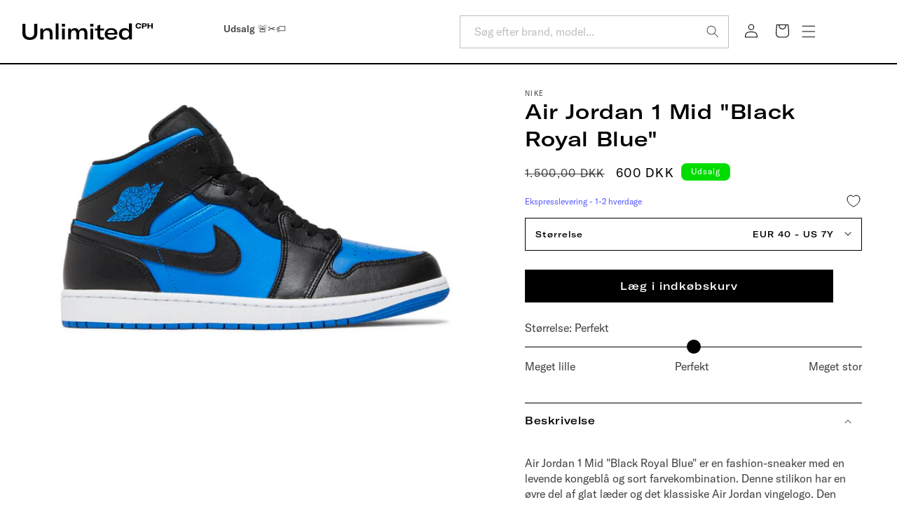

--- FILE ---
content_type: text/html; charset=utf-8
request_url: https://unlimitedcph.dk/products/air-jordan-1-mid-black-royal-blue
body_size: 52805
content:
<!doctype html>
<html class="no-js" lang="da">
  <head>
    <meta charset="utf-8">
    <meta http-equiv="X-UA-Compatible" content="IE=edge">
    <meta name="viewport" content="width=device-width,initial-scale=1">
    <meta name="theme-color" content="">
    <link rel="canonical" href="https://unlimitedcph.dk/products/air-jordan-1-mid-black-royal-blue">

<!-- Google Tag Manager -->
<script>(function(w,d,s,l,i){w[l]=w[l]||[];w[l].push({'gtm.start':
new Date().getTime(),event:'gtm.js'});var f=d.getElementsByTagName(s)[0],
j=d.createElement(s),dl=l!='dataLayer'?'&l='+l:'';j.async=true;j.src=
'https://www.googletagmanager.com/gtm.js?id='+i+dl;f.parentNode.insertBefore(j,f);
})(window,document,'script','dataLayer','GTM-KH28VX4');</script>
<!-- End Google Tag Manager --><link rel="icon" type="image/png" href="//unlimitedcph.dk/cdn/shop/files/favicon_a12957b0-d1ab-4e79-b646-097e3eaa7847.jpg?crop=center&height=32&v=1719825437&width=32"><link rel="preconnect" href="https://fonts.shopifycdn.com" crossorigin><title>
      Air Jordan 1 Mid &quot;Black Royal Blue&quot;
 &ndash; Unlimited CPH</title>

    
      <meta name="description" content="Køb Air Jordan 1 Mid &quot;Black Royal Blue&quot; hos Unlimited CPH. Det er en fashion-sneaker med en levende kongeblå og sort farvekombination. Denne stilikon har en øvre del af glat læder og det klassiske Air Jordan vingelogo.">
    

    

<meta property="og:site_name" content="Unlimited CPH">
<meta property="og:url" content="https://unlimitedcph.dk/products/air-jordan-1-mid-black-royal-blue">
<meta property="og:title" content="Air Jordan 1 Mid &quot;Black Royal Blue&quot;">
<meta property="og:type" content="product">
<meta property="og:description" content="Køb Air Jordan 1 Mid &quot;Black Royal Blue&quot; hos Unlimited CPH. Det er en fashion-sneaker med en levende kongeblå og sort farvekombination. Denne stilikon har en øvre del af glat læder og det klassiske Air Jordan vingelogo."><meta property="og:image" content="http://unlimitedcph.dk/cdn/shop/files/airjordan1midblackroyalblue.jpg?v=1701096439">
  <meta property="og:image:secure_url" content="https://unlimitedcph.dk/cdn/shop/files/airjordan1midblackroyalblue.jpg?v=1701096439">
  <meta property="og:image:width" content="1000">
  <meta property="og:image:height" content="600"><meta property="og:price:amount" content="600,00">
  <meta property="og:price:currency" content="DKK"><meta name="twitter:card" content="summary_large_image">
<meta name="twitter:title" content="Air Jordan 1 Mid &quot;Black Royal Blue&quot;">
<meta name="twitter:description" content="Køb Air Jordan 1 Mid &quot;Black Royal Blue&quot; hos Unlimited CPH. Det er en fashion-sneaker med en levende kongeblå og sort farvekombination. Denne stilikon har en øvre del af glat læder og det klassiske Air Jordan vingelogo.">


    <!-- TrustBox script -->
    <script type="text/javascript" src="//widget.trustpilot.com/bootstrap/v5/tp.widget.bootstrap.min.js" async></script>
    <!-- End TrustBox script -->

    <script src="//unlimitedcph.dk/cdn/shop/t/55/assets/constants.js?v=58251544750838685771758782150" defer="defer"></script>
    <script src="//unlimitedcph.dk/cdn/shop/t/55/assets/pubsub.js?v=158357773527763999511758782150" defer="defer"></script>
    <script src="//unlimitedcph.dk/cdn/shop/t/55/assets/global.js?v=121218469014281206661758782150" defer="defer"></script><script src="//unlimitedcph.dk/cdn/shop/t/55/assets/animations.js?v=88693664871331136111758782150" defer="defer"></script><script>window.performance && window.performance.mark && window.performance.mark('shopify.content_for_header.start');</script><meta name="google-site-verification" content="t2kMe7PLg5hhfhWR4GTXCSsRPygMh9TTlUAEd523gTY">
<meta name="google-site-verification" content="t2kMe7PLg5hhfhWR4GTXCSsRPygMh9TTlUAEd523gTY">
<meta id="shopify-digital-wallet" name="shopify-digital-wallet" content="/7076479089/digital_wallets/dialog">
<link rel="alternate" type="application/json+oembed" href="https://unlimitedcph.dk/products/air-jordan-1-mid-black-royal-blue.oembed">
<script async="async" src="/checkouts/internal/preloads.js?locale=da-DK"></script>
<script id="shopify-features" type="application/json">{"accessToken":"6118a5d142f027d4ed6150dbc09cbf8b","betas":["rich-media-storefront-analytics"],"domain":"unlimitedcph.dk","predictiveSearch":true,"shopId":7076479089,"locale":"da"}</script>
<script>var Shopify = Shopify || {};
Shopify.shop = "unlimitedcph-sedia.myshopify.com";
Shopify.locale = "da";
Shopify.currency = {"active":"DKK","rate":"1.0"};
Shopify.country = "DK";
Shopify.theme = {"name":"test Thomas","id":188412526923,"schema_name":"Dawn","schema_version":"12.0.0","theme_store_id":null,"role":"main"};
Shopify.theme.handle = "null";
Shopify.theme.style = {"id":null,"handle":null};
Shopify.cdnHost = "unlimitedcph.dk/cdn";
Shopify.routes = Shopify.routes || {};
Shopify.routes.root = "/";</script>
<script type="module">!function(o){(o.Shopify=o.Shopify||{}).modules=!0}(window);</script>
<script>!function(o){function n(){var o=[];function n(){o.push(Array.prototype.slice.apply(arguments))}return n.q=o,n}var t=o.Shopify=o.Shopify||{};t.loadFeatures=n(),t.autoloadFeatures=n()}(window);</script>
<script id="shop-js-analytics" type="application/json">{"pageType":"product"}</script>
<script defer="defer" async type="module" src="//unlimitedcph.dk/cdn/shopifycloud/shop-js/modules/v2/client.init-shop-cart-sync_BWUFHQxD.da.esm.js"></script>
<script defer="defer" async type="module" src="//unlimitedcph.dk/cdn/shopifycloud/shop-js/modules/v2/chunk.common_CxPaeDJ-.esm.js"></script>
<script defer="defer" async type="module" src="//unlimitedcph.dk/cdn/shopifycloud/shop-js/modules/v2/chunk.modal_DY3Xiats.esm.js"></script>
<script type="module">
  await import("//unlimitedcph.dk/cdn/shopifycloud/shop-js/modules/v2/client.init-shop-cart-sync_BWUFHQxD.da.esm.js");
await import("//unlimitedcph.dk/cdn/shopifycloud/shop-js/modules/v2/chunk.common_CxPaeDJ-.esm.js");
await import("//unlimitedcph.dk/cdn/shopifycloud/shop-js/modules/v2/chunk.modal_DY3Xiats.esm.js");

  window.Shopify.SignInWithShop?.initShopCartSync?.({"fedCMEnabled":true,"windoidEnabled":true});

</script>
<script>(function() {
  var isLoaded = false;
  function asyncLoad() {
    if (isLoaded) return;
    isLoaded = true;
    var urls = ["https:\/\/cdn.autoketing.org\/sdk-cdn\/facebook-chat\/dist\/fb-chat-embed.js?t=1614221441148812872\u0026shop=unlimitedcph-sedia.myshopify.com","https:\/\/s3.eu-west-1.amazonaws.com\/production-klarna-il-shopify-osm\/0b7fe7c4a98ef8166eeafee767bc667686567a25\/unlimitedcph-sedia.myshopify.com-1758783335252.js?shop=unlimitedcph-sedia.myshopify.com"];
    for (var i = 0; i < urls.length; i++) {
      var s = document.createElement('script');
      s.type = 'text/javascript';
      s.async = true;
      s.src = urls[i];
      var x = document.getElementsByTagName('script')[0];
      x.parentNode.insertBefore(s, x);
    }
  };
  if(window.attachEvent) {
    window.attachEvent('onload', asyncLoad);
  } else {
    window.addEventListener('load', asyncLoad, false);
  }
})();</script>
<script id="__st">var __st={"a":7076479089,"offset":3600,"reqid":"f28970bf-c11f-4480-b9a1-0394140a2ba9-1769878036","pageurl":"unlimitedcph.dk\/products\/air-jordan-1-mid-black-royal-blue","u":"beb46e802eeb","p":"product","rtyp":"product","rid":8682159112523};</script>
<script>window.ShopifyPaypalV4VisibilityTracking = true;</script>
<script id="captcha-bootstrap">!function(){'use strict';const t='contact',e='account',n='new_comment',o=[[t,t],['blogs',n],['comments',n],[t,'customer']],c=[[e,'customer_login'],[e,'guest_login'],[e,'recover_customer_password'],[e,'create_customer']],r=t=>t.map((([t,e])=>`form[action*='/${t}']:not([data-nocaptcha='true']) input[name='form_type'][value='${e}']`)).join(','),a=t=>()=>t?[...document.querySelectorAll(t)].map((t=>t.form)):[];function s(){const t=[...o],e=r(t);return a(e)}const i='password',u='form_key',d=['recaptcha-v3-token','g-recaptcha-response','h-captcha-response',i],f=()=>{try{return window.sessionStorage}catch{return}},m='__shopify_v',_=t=>t.elements[u];function p(t,e,n=!1){try{const o=window.sessionStorage,c=JSON.parse(o.getItem(e)),{data:r}=function(t){const{data:e,action:n}=t;return t[m]||n?{data:e,action:n}:{data:t,action:n}}(c);for(const[e,n]of Object.entries(r))t.elements[e]&&(t.elements[e].value=n);n&&o.removeItem(e)}catch(o){console.error('form repopulation failed',{error:o})}}const l='form_type',E='cptcha';function T(t){t.dataset[E]=!0}const w=window,h=w.document,L='Shopify',v='ce_forms',y='captcha';let A=!1;((t,e)=>{const n=(g='f06e6c50-85a8-45c8-87d0-21a2b65856fe',I='https://cdn.shopify.com/shopifycloud/storefront-forms-hcaptcha/ce_storefront_forms_captcha_hcaptcha.v1.5.2.iife.js',D={infoText:'Beskyttet af hCaptcha',privacyText:'Beskyttelse af persondata',termsText:'Vilkår'},(t,e,n)=>{const o=w[L][v],c=o.bindForm;if(c)return c(t,g,e,D).then(n);var r;o.q.push([[t,g,e,D],n]),r=I,A||(h.body.append(Object.assign(h.createElement('script'),{id:'captcha-provider',async:!0,src:r})),A=!0)});var g,I,D;w[L]=w[L]||{},w[L][v]=w[L][v]||{},w[L][v].q=[],w[L][y]=w[L][y]||{},w[L][y].protect=function(t,e){n(t,void 0,e),T(t)},Object.freeze(w[L][y]),function(t,e,n,w,h,L){const[v,y,A,g]=function(t,e,n){const i=e?o:[],u=t?c:[],d=[...i,...u],f=r(d),m=r(i),_=r(d.filter((([t,e])=>n.includes(e))));return[a(f),a(m),a(_),s()]}(w,h,L),I=t=>{const e=t.target;return e instanceof HTMLFormElement?e:e&&e.form},D=t=>v().includes(t);t.addEventListener('submit',(t=>{const e=I(t);if(!e)return;const n=D(e)&&!e.dataset.hcaptchaBound&&!e.dataset.recaptchaBound,o=_(e),c=g().includes(e)&&(!o||!o.value);(n||c)&&t.preventDefault(),c&&!n&&(function(t){try{if(!f())return;!function(t){const e=f();if(!e)return;const n=_(t);if(!n)return;const o=n.value;o&&e.removeItem(o)}(t);const e=Array.from(Array(32),(()=>Math.random().toString(36)[2])).join('');!function(t,e){_(t)||t.append(Object.assign(document.createElement('input'),{type:'hidden',name:u})),t.elements[u].value=e}(t,e),function(t,e){const n=f();if(!n)return;const o=[...t.querySelectorAll(`input[type='${i}']`)].map((({name:t})=>t)),c=[...d,...o],r={};for(const[a,s]of new FormData(t).entries())c.includes(a)||(r[a]=s);n.setItem(e,JSON.stringify({[m]:1,action:t.action,data:r}))}(t,e)}catch(e){console.error('failed to persist form',e)}}(e),e.submit())}));const S=(t,e)=>{t&&!t.dataset[E]&&(n(t,e.some((e=>e===t))),T(t))};for(const o of['focusin','change'])t.addEventListener(o,(t=>{const e=I(t);D(e)&&S(e,y())}));const B=e.get('form_key'),M=e.get(l),P=B&&M;t.addEventListener('DOMContentLoaded',(()=>{const t=y();if(P)for(const e of t)e.elements[l].value===M&&p(e,B);[...new Set([...A(),...v().filter((t=>'true'===t.dataset.shopifyCaptcha))])].forEach((e=>S(e,t)))}))}(h,new URLSearchParams(w.location.search),n,t,e,['guest_login'])})(!0,!0)}();</script>
<script integrity="sha256-4kQ18oKyAcykRKYeNunJcIwy7WH5gtpwJnB7kiuLZ1E=" data-source-attribution="shopify.loadfeatures" defer="defer" src="//unlimitedcph.dk/cdn/shopifycloud/storefront/assets/storefront/load_feature-a0a9edcb.js" crossorigin="anonymous"></script>
<script data-source-attribution="shopify.dynamic_checkout.dynamic.init">var Shopify=Shopify||{};Shopify.PaymentButton=Shopify.PaymentButton||{isStorefrontPortableWallets:!0,init:function(){window.Shopify.PaymentButton.init=function(){};var t=document.createElement("script");t.src="https://unlimitedcph.dk/cdn/shopifycloud/portable-wallets/latest/portable-wallets.da.js",t.type="module",document.head.appendChild(t)}};
</script>
<script data-source-attribution="shopify.dynamic_checkout.buyer_consent">
  function portableWalletsHideBuyerConsent(e){var t=document.getElementById("shopify-buyer-consent"),n=document.getElementById("shopify-subscription-policy-button");t&&n&&(t.classList.add("hidden"),t.setAttribute("aria-hidden","true"),n.removeEventListener("click",e))}function portableWalletsShowBuyerConsent(e){var t=document.getElementById("shopify-buyer-consent"),n=document.getElementById("shopify-subscription-policy-button");t&&n&&(t.classList.remove("hidden"),t.removeAttribute("aria-hidden"),n.addEventListener("click",e))}window.Shopify?.PaymentButton&&(window.Shopify.PaymentButton.hideBuyerConsent=portableWalletsHideBuyerConsent,window.Shopify.PaymentButton.showBuyerConsent=portableWalletsShowBuyerConsent);
</script>
<script data-source-attribution="shopify.dynamic_checkout.cart.bootstrap">document.addEventListener("DOMContentLoaded",(function(){function t(){return document.querySelector("shopify-accelerated-checkout-cart, shopify-accelerated-checkout")}if(t())Shopify.PaymentButton.init();else{new MutationObserver((function(e,n){t()&&(Shopify.PaymentButton.init(),n.disconnect())})).observe(document.body,{childList:!0,subtree:!0})}}));
</script>
<script id='scb4127' type='text/javascript' async='' src='https://unlimitedcph.dk/cdn/shopifycloud/privacy-banner/storefront-banner.js'></script><script id="sections-script" data-sections="header" defer="defer" src="//unlimitedcph.dk/cdn/shop/t/55/compiled_assets/scripts.js?v=28075"></script>
<script>window.performance && window.performance.mark && window.performance.mark('shopify.content_for_header.end');</script>


    <style data-shopify>
      @font-face {
  font-family: "DM Sans";
  font-weight: 400;
  font-style: normal;
  font-display: swap;
  src: url("//unlimitedcph.dk/cdn/fonts/dm_sans/dmsans_n4.ec80bd4dd7e1a334c969c265873491ae56018d72.woff2") format("woff2"),
       url("//unlimitedcph.dk/cdn/fonts/dm_sans/dmsans_n4.87bdd914d8a61247b911147ae68e754d695c58a6.woff") format("woff");
}

      @font-face {
  font-family: "DM Sans";
  font-weight: 700;
  font-style: normal;
  font-display: swap;
  src: url("//unlimitedcph.dk/cdn/fonts/dm_sans/dmsans_n7.97e21d81502002291ea1de8aefb79170c6946ce5.woff2") format("woff2"),
       url("//unlimitedcph.dk/cdn/fonts/dm_sans/dmsans_n7.af5c214f5116410ca1d53a2090665620e78e2e1b.woff") format("woff");
}

      @font-face {
  font-family: "DM Sans";
  font-weight: 400;
  font-style: italic;
  font-display: swap;
  src: url("//unlimitedcph.dk/cdn/fonts/dm_sans/dmsans_i4.b8fe05e69ee95d5a53155c346957d8cbf5081c1a.woff2") format("woff2"),
       url("//unlimitedcph.dk/cdn/fonts/dm_sans/dmsans_i4.403fe28ee2ea63e142575c0aa47684d65f8c23a0.woff") format("woff");
}

      @font-face {
  font-family: "DM Sans";
  font-weight: 700;
  font-style: italic;
  font-display: swap;
  src: url("//unlimitedcph.dk/cdn/fonts/dm_sans/dmsans_i7.52b57f7d7342eb7255084623d98ab83fd96e7f9b.woff2") format("woff2"),
       url("//unlimitedcph.dk/cdn/fonts/dm_sans/dmsans_i7.d5e14ef18a1d4a8ce78a4187580b4eb1759c2eda.woff") format("woff");
}

      @font-face {
  font-family: Saira;
  font-weight: 400;
  font-style: normal;
  font-display: swap;
  src: url("//unlimitedcph.dk/cdn/fonts/saira/saira_n4.8a42e83a36ece7ac4b55462305d0a546ccb7499d.woff2") format("woff2"),
       url("//unlimitedcph.dk/cdn/fonts/saira/saira_n4.d2c76c939b69a81183049a980cf977b21ad1e5a2.woff") format("woff");
}


      
        :root,
        .color-scheme-1 {
          --color-background: 255,255,255;
        
          --gradient-background: #ffffff;
        

        

        --color-foreground: 0,0,0;
        --color-background-contrast: 191,191,191;
        --color-shadow: 0,0,0;
        --color-button: 18,18,18;
        --color-button-text: 255,255,255;
        --color-secondary-button: 255,255,255;
        --color-secondary-button-text: 0,0,0;
        --color-link: 0,0,0;
        --color-badge-foreground: 0,0,0;
        --color-badge-background: 255,255,255;
        --color-badge-border: 0,0,0;
        --payment-terms-background-color: rgb(255 255 255);
      }

      .text-color-scheme-1 {
        --color-foreground: 255,255,255; 
      }
      
        
        .color-scheme-2 {
          --color-background: 243,243,243;
        
          --gradient-background: #f3f3f3;
        

        

        --color-foreground: 18,18,18;
        --color-background-contrast: 179,179,179;
        --color-shadow: 18,18,18;
        --color-button: 18,18,18;
        --color-button-text: 243,243,243;
        --color-secondary-button: 243,243,243;
        --color-secondary-button-text: 18,18,18;
        --color-link: 18,18,18;
        --color-badge-foreground: 18,18,18;
        --color-badge-background: 243,243,243;
        --color-badge-border: 18,18,18;
        --payment-terms-background-color: rgb(243 243 243);
      }

      .text-color-scheme-2 {
        --color-foreground: 243,243,243; 
      }
      
        
        .color-scheme-3 {
          --color-background: 36,40,51;
        
          --gradient-background: #242833;
        

        

        --color-foreground: 255,255,255;
        --color-background-contrast: 47,52,66;
        --color-shadow: 18,18,18;
        --color-button: 255,255,255;
        --color-button-text: 0,0,0;
        --color-secondary-button: 36,40,51;
        --color-secondary-button-text: 255,255,255;
        --color-link: 255,255,255;
        --color-badge-foreground: 255,255,255;
        --color-badge-background: 36,40,51;
        --color-badge-border: 255,255,255;
        --payment-terms-background-color: rgb(36 40 51);
      }

      .text-color-scheme-3 {
        --color-foreground: 36,40,51; 
      }
      
        
        .color-scheme-4 {
          --color-background: 18,18,18;
        
          --gradient-background: #121212;
        

        

        --color-foreground: 255,255,255;
        --color-background-contrast: 146,146,146;
        --color-shadow: 18,18,18;
        --color-button: 255,255,255;
        --color-button-text: 18,18,18;
        --color-secondary-button: 18,18,18;
        --color-secondary-button-text: 255,255,255;
        --color-link: 255,255,255;
        --color-badge-foreground: 255,255,255;
        --color-badge-background: 18,18,18;
        --color-badge-border: 255,255,255;
        --payment-terms-background-color: rgb(18 18 18);
      }

      .text-color-scheme-4 {
        --color-foreground: 18,18,18; 
      }
      
        
        .color-scheme-5 {
          --color-background: 195,213,244;
        
          --gradient-background: #c3d5f4;
        

        

        --color-foreground: 98,138,208;
        --color-background-contrast: 87,138,224;
        --color-shadow: 18,18,18;
        --color-button: 98,138,208;
        --color-button-text: 195,213,244;
        --color-secondary-button: 195,213,244;
        --color-secondary-button-text: 255,255,255;
        --color-link: 255,255,255;
        --color-badge-foreground: 98,138,208;
        --color-badge-background: 195,213,244;
        --color-badge-border: 98,138,208;
        --payment-terms-background-color: rgb(195 213 244);
      }

      .text-color-scheme-5 {
        --color-foreground: 195,213,244; 
      }
      

      body, .color-scheme-1, .color-scheme-2, .color-scheme-3, .color-scheme-4, .color-scheme-5 {
        color: rgba(var(--color-foreground), 0.75);
        background-color: rgb(var(--color-background));
      }

      @font-face {
        font-family: 'GTAmericaExtendedMedium';
        src: url(//unlimitedcph.dk/cdn/shop/t/55/assets/GT-America-Extended-Medium.woff2?v=104913241999538178201758782150) format('woff2'),
          url(//unlimitedcph.dk/cdn/shop/t/55/assets/GT-America-Extended-Medium.woff?v=138970109458275525261758782150) format('woff'),
          url(//unlimitedcph.dk/cdn/shop/t/55/assets/GT-America-Extended-Medium.ttf?v=70572639525214085461758782150) format('ttf');
        font-style: normal;
        font-display: swap;
      }

      @font-face {
        font-family: 'GTAmericaStandardMedium';
        src: url(//unlimitedcph.dk/cdn/shop/t/55/assets/GT-America-Standard-Medium.woff2?v=152359585383527270211758782150) format('woff2'),
          url(//unlimitedcph.dk/cdn/shop/t/55/assets/GT-America-Standard-Medium.woff?v=128118532057769551381758782150) format('woff'),
          url(//unlimitedcph.dk/cdn/shop/t/55/assets/GT-America-Standard-Medium.ttf?v=170754954628065940651758782150) format('ttf');
        font-style: normal;
        font-display: swap;
      }

      @font-face {
        font-family: 'GTAmericaStandardRegular';
        src: url(//unlimitedcph.dk/cdn/shop/t/55/assets/GT-America-Standard-Regular.woff2?v=6008496922327445371758782150) format('woff2'),
          url(//unlimitedcph.dk/cdn/shop/t/55/assets/GT-America-Standard-Regular.woff?v=42502351821078073361758782150) format('woff'),
          url(//unlimitedcph.dk/cdn/shop/t/55/assets/GT-America-Standard-Regular.ttf?v=81522308401696126051758782150) format('ttf');
        font-style: normal;
        font-display: swap;
      }

      :root {
        --font-body-family: "DM Sans", sans-serif;
        --font-body-style: normal;
        --font-body-weight: 400;
        --font-body-weight-bold: 700;

        --font-heading-family: Saira, sans-serif;
        --font-heading-style: normal;
        --font-heading-weight: 400;

        --font-body-scale: 1.0;
        --font-heading-scale: 1.0;

        --media-padding: px;
        --media-border-opacity: 0.0;
        --media-border-width: 0px;
        --media-radius: 0px;
        --media-shadow-opacity: 0.0;
        --media-shadow-horizontal-offset: 0px;
        --media-shadow-vertical-offset: 4px;
        --media-shadow-blur-radius: 5px;
        --media-shadow-visible: 0;

        --page-width: 160rem;
        --page-width-margin: 0rem;

        --product-card-image-padding: 0.0rem;
        --product-card-corner-radius: 0.0rem;
        --product-card-text-alignment: left;
        --product-card-border-width: 0.0rem;
        --product-card-border-opacity: 0.1;
        --product-card-shadow-opacity: 0.0;
        --product-card-shadow-visible: 0;
        --product-card-shadow-horizontal-offset: 0.0rem;
        --product-card-shadow-vertical-offset: 0.4rem;
        --product-card-shadow-blur-radius: 0.5rem;

        --collection-card-image-padding: 0.0rem;
        --collection-card-corner-radius: 0.0rem;
        --collection-card-text-alignment: left;
        --collection-card-border-width: 0.0rem;
        --collection-card-border-opacity: 0.1;
        --collection-card-shadow-opacity: 0.0;
        --collection-card-shadow-visible: 0;
        --collection-card-shadow-horizontal-offset: 0.0rem;
        --collection-card-shadow-vertical-offset: 0.4rem;
        --collection-card-shadow-blur-radius: 0.5rem;

        --blog-card-image-padding: 0.0rem;
        --blog-card-corner-radius: 0.0rem;
        --blog-card-text-alignment: left;
        --blog-card-border-width: 0.0rem;
        --blog-card-border-opacity: 0.0;
        --blog-card-shadow-opacity: 0.0;
        --blog-card-shadow-visible: 0;
        --blog-card-shadow-horizontal-offset: 0.0rem;
        --blog-card-shadow-vertical-offset: 0.4rem;
        --blog-card-shadow-blur-radius: 0.5rem;

        --badge-corner-radius: 0.0rem;

        --popup-border-width: 1px;
        --popup-border-opacity: 0.1;
        --popup-corner-radius: 0px;
        --popup-shadow-opacity: 0.05;
        --popup-shadow-horizontal-offset: 0px;
        --popup-shadow-vertical-offset: 4px;
        --popup-shadow-blur-radius: 5px;

        --drawer-border-width: 2px;
        --drawer-border-opacity: 0.0;
        --drawer-shadow-opacity: 0.0;
        --drawer-shadow-horizontal-offset: 0px;
        --drawer-shadow-vertical-offset: 4px;
        --drawer-shadow-blur-radius: 5px;

        --spacing-sections-desktop: 0px;
        --spacing-sections-mobile: 0px;

        --grid-desktop-vertical-spacing: 16px;
        --grid-desktop-horizontal-spacing: 40px;
        --grid-mobile-vertical-spacing: 8px;
        --grid-mobile-horizontal-spacing: 20px;

        --text-boxes-border-opacity: 0.1;
        --text-boxes-border-width: 0px;
        --text-boxes-radius: 0px;
        --text-boxes-shadow-opacity: 0.0;
        --text-boxes-shadow-visible: 0;
        --text-boxes-shadow-horizontal-offset: 0px;
        --text-boxes-shadow-vertical-offset: 4px;
        --text-boxes-shadow-blur-radius: 5px;

        --buttons-radius: 0px;
        --buttons-radius-outset: 0px;
        --buttons-border-width: 1px;
        --buttons-border-opacity: 1.0;
        --buttons-shadow-opacity: 0.0;
        --buttons-shadow-visible: 0;
        --buttons-shadow-horizontal-offset: 0px;
        --buttons-shadow-vertical-offset: 0px;
        --buttons-shadow-blur-radius: 5px;
        --buttons-border-offset: 0px;

        --inputs-radius: 0px;
        --inputs-border-width: 1px;
        --inputs-border-opacity: 1.0;
        --inputs-shadow-opacity: 0.0;
        --inputs-shadow-horizontal-offset: 0px;
        --inputs-margin-offset: 0px;
        --inputs-shadow-vertical-offset: 0px;
        --inputs-shadow-blur-radius: 0px;
        --inputs-radius-outset: 0px;

        --variant-pills-radius: 8px;
        --variant-pills-border-width: 1px;
        --variant-pills-border-opacity: 0.2;
        --variant-pills-shadow-opacity: 0.0;
        --variant-pills-shadow-horizontal-offset: 0px;
        --variant-pills-shadow-vertical-offset: 4px;
        --variant-pills-shadow-blur-radius: 5px;
      }

      *,
      *::before,
      *::after {
        box-sizing: inherit;
      }

      html {
        box-sizing: border-box;
        font-size: calc(var(--font-body-scale) * 62.5%);
        height: 100%;
      }

      body {
        display: grid;
        grid-template-rows: auto auto 1fr auto;
        grid-template-columns: 100%;
        min-height: 100%;
        margin: 0;
        font-size: 1.5rem;
        letter-spacing: 0.06rem;
        line-height: calc(1 + 0.8 / var(--font-body-scale));
        font-family: var(--font-body-family);
        font-style: var(--font-body-style);
        font-weight: var(--font-body-weight);
      }

      @media screen and (min-width: 750px) {
        body {
          font-size: 1.6rem;
        }
      }
    </style>

    <link href="//unlimitedcph.dk/cdn/shop/t/55/assets/base.css?v=142076960192377691731758782150" rel="stylesheet" type="text/css" media="all" />
    <link href="//unlimitedcph.dk/cdn/shop/t/55/assets/custom.css?v=28533091676671380341758782150" rel="stylesheet" type="text/css" media="all" />
<link href="//unlimitedcph.dk/cdn/shop/t/55/assets/component-localization-form.css?v=143319823105703127341758782150" rel="stylesheet" type="text/css" media="all" />
      <script src="//unlimitedcph.dk/cdn/shop/t/55/assets/localization-form.js?v=161644695336821385561758782150" defer="defer"></script><link
        rel="stylesheet"
        href="//unlimitedcph.dk/cdn/shop/t/55/assets/component-predictive-search.css?v=118923337488134913561758782150"
        media="print"
        onload="this.media='all'"
      ><script>
      document.documentElement.className = document.documentElement.className.replace('no-js', 'js');
      if (Shopify.designMode) {
        document.documentElement.classList.add('shopify-design-mode');
      }
    </script>

    <meta name="google-site-verification" content="1TCz-CXZ4JjZ5LF3JFnIQr3pLc2fvMRO2iaw90guBkU" />

    <script>
   window.algoliaShopify = window.algoliaShopify || {};
   
      window.algoliaShopify.config = window.algoliaShopify.config || {};
      window.algoliaShopify.config = {"app_id":"CHFBC8F7DZ","search_api_key":"af5789960bcb5d84e5e92af08f57fa18","index_prefix":"shopify_","index_products":true,"index_collections":true,"index_articles":false,"index_pages":false,"autocomplete_see_all":false,"colors":{"main":"#000","secondary":"#707070","muted":"#736fb2","highlight":"#000"},"autocomplete_enabled":true,"autocomplete_debug":false,"input_selector":"form[action=\"\/search\"]","products_autocomplete_hits_per_page":8,"collections_autocomplete_hits_per_page":2,"articles_autocomplete_hits_per_page":2,"pages_autocomplete_hits_per_page":2,"instant_search_enabled":true,"instant_search_enabled_on_collection":false,"results_selector":"#MainContent","products_full_results_hits_per_page":12,"collections_full_results_hits_per_page":10,"show_products":false,"analytics_enabled":true,"usertoken_with_cookies":"disabled","collection_id_indexing":false,"collection_id_query_rules":false,"collection_search_feature_enabled":false,"collection_css_selector":"#MainContent","stock_policy":"allow","billed_by_shopify":false,"billing_paused_at":null,"billing_paused_reason":null,"autocomplete_query_suggestions":false,"query_suggestions_index_name":"nullproducts_query_suggestions","suggestions_autocomplete_hits_per_page":2,"locations_inventory_enabled":false,"markets_indexing_enabled":false,"markets_mapping":[],"markets_available":[],"markets_webhooks":{"product_incremental_sync":"","product_feeds":[]},"dynamic_selector":false,"store_currency":"DKK","restart_index_enabled":false,"app_block_analytics_disabled":false,"stream_translate_option_names_enabled":false,"app_block_translated_option_names_enabled":false};
   
   
      window.algoliaShopify.config.sort_orders = [{"key":"recently_ordered_count","title":"Popularity","desc":{"active":true,"title":"Most popular"}},{"key":"price","title":"Price","asc":{"active":false,"title":"Cheapest first"}},{"key":"price_ratio","title":"Price ratio","asc":{"active":false,"title":"Highest discount first"}},{"key":"published_at","title":"Publication date","desc":{"active":false,"title":"Newest first"}},{"key":"published_at","title":"Publication date","asc":{"active":false,"title":"Oldest first"}},{"key":"vendor","title":"Vendor","desc":{"active":false,"title":"Vendor Z-A"}},{"key":"vendor","title":"Vendor","asc":{"active":false,"title":"Vendor"}},{"key":"inventory_quantity","title":"Inventory quantity","desc":{"active":false,"title":"Most available"}},{"key":"grams","title":"Weight","desc":{"active":false,"title":"Heaviest first"}},{"key":"grams","title":"Weight","asc":{"active":false,"title":"Lightest first"}},{"key":"title","title":"Name","desc":{"active":false,"title":"Name Z-A"}},{"key":"price","title":"Price","desc":{"active":false,"title":"Most expensive first"}},{"key":"title","title":"Name","asc":{"active":false,"title":"Name"}}];
   
   
      window.algoliaShopify.config.facets = [{"name":"price","title":"Price","enabled":true,"type":"slider","available_types":["slider"]},{"name":"price_range","title":"Price range","enabled":true,"type":"disjunctive","available_types":["disjunctive"]},{"name":"vendor","title":"Vendor","enabled":true,"type":"conjunctive","available_types":["menu","conjunctive","disjunctive"]},{"name":"product_type","title":"Type","enabled":true,"type":"conjunctive","available_types":["menu","conjunctive","disjunctive"]},{"name":"tags","title":"Tags","enabled":true,"type":"conjunctive","available_types":["menu","conjunctive","disjunctive"]}];
   

   

   
   
      window.algoliaShopify.config.collection_sort_orders = null
   

   
   
      window.algoliaShopify.config.collection_facets = null
   
</script>


    
    
  

<!-- BEGIN app block: shopify://apps/gorgias-live-chat-helpdesk/blocks/gorgias/a66db725-7b96-4e3f-916e-6c8e6f87aaaa -->
<script defer data-gorgias-loader-chat src="https://config.gorgias.chat/bundle-loader/shopify/unlimitedcph-sedia.myshopify.com"></script>


<script defer data-gorgias-loader-convert  src="https://content.9gtb.com/loader.js"></script>


<script defer data-gorgias-loader-mailto-replace  src="https://config.gorgias.help/api/contact-forms/replace-mailto-script.js?shopName=unlimitedcph-sedia"></script>


<!-- END app block --><!-- BEGIN app block: shopify://apps/smart-filter-search/blocks/app-embed/5cc1944c-3014-4a2a-af40-7d65abc0ef73 -->
<style>.gf-block-title h3, 
.gf-block-title .h3,
.gf-form-input-inner label {
  font-size: 14px !important;
  color: #3a3a3a !important;
  text-transform: uppercase !important;
  font-weight: bold !important;
}
.gf-option-block .gf-btn-show-more{
  font-size: 14px !important;
  text-transform: none !important;
  font-weight: normal !important;
}
.gf-option-block ul li a, 
.gf-option-block ul li button, 
.gf-option-block ul li a span.gf-count,
.gf-option-block ul li button span.gf-count,
.gf-clear, 
.gf-clear-all, 
.selected-item.gf-option-label a,
.gf-form-input-inner select,
.gf-refine-toggle{
  font-size: 14px !important;
  color: #000000 !important;
  text-transform: none !important;
  font-weight: normal !important;
}

.gf-refine-toggle-mobile,
.gf-form-button-group button {
  font-size: 14px !important;
  text-transform: none !important;
  font-weight: normal !important;
  color: #3a3a3a !important;
  border: 1px solid #bfbfbf !important;
  background: #ffffff !important;
}
.gf-option-block-box-rectangle.gf-option-block ul li.gf-box-rectangle a,
.gf-option-block-box-rectangle.gf-option-block ul li.gf-box-rectangle button {
  border-color: #000000 !important;
}
.gf-option-block-box-rectangle.gf-option-block ul li.gf-box-rectangle a.checked,
.gf-option-block-box-rectangle.gf-option-block ul li.gf-box-rectangle button.checked{
  color: #fff !important;
  background-color: #000000 !important;
}
@media (min-width: 768px) {
  .gf-option-block-box-rectangle.gf-option-block ul li.gf-box-rectangle button:hover,
  .gf-option-block-box-rectangle.gf-option-block ul li.gf-box-rectangle a:hover {
    color: #fff !important;
    background-color: #000000 !important;	
  }
}
.gf-option-block.gf-option-block-select select {
  color: #000000 !important;
}

#gf-form.loaded, .gf-YMM-forms.loaded {
  background: #FFFFFF !important;
}
#gf-form h2, .gf-YMM-forms h2 {
  color: #3a3a3a !important;
}
#gf-form label, .gf-YMM-forms label{
  color: #3a3a3a !important;
}
.gf-form-input-wrapper select, 
.gf-form-input-wrapper input{
  border: 1px solid #DEDEDE !important;
  background-color: #FFFFFF !important;
  border-radius: 0px !important;
}
#gf-form .gf-form-button-group button, .gf-YMM-forms .gf-form-button-group button{
  color: #FFFFFF !important;
  background: #3a3a3a !important;
  border-radius: 0px !important;
}

.spf-product-card.spf-product-card__template-3 .spf-product__info.hover{
  background: #FFFFFF;
}
a.spf-product-card__image-wrapper{
  padding-top: 100%;
}
.h4.spf-product-card__title a{
  color: #333333;
  font-size: 15px;
   font-family: inherit;     font-style: normal;
  text-transform: none;
}
.h4.spf-product-card__title a:hover{
  color: #000000;
}
.spf-product-card button.spf-product__form-btn-addtocart{
  font-size: 14px;
   font-family: inherit;   font-weight: normal;   font-style: normal;   text-transform: none;
}
.spf-product-card button.spf-product__form-btn-addtocart,
.spf-product-card.spf-product-card__template-4 a.open-quick-view,
.spf-product-card.spf-product-card__template-5 a.open-quick-view,
#gfqv-btn{
  color: #FFFFFF !important;
  border: 1px solid #333333 !important;
  background: #333333 !important;
}
.spf-product-card button.spf-product__form-btn-addtocart:hover,
.spf-product-card.spf-product-card__template-4 a.open-quick-view:hover,
.spf-product-card.spf-product-card__template-5 a.open-quick-view:hover{
  color: #FFFFFF !important;
  border: 1px solid #000000 !important;
  background: #000000 !important;
}
span.spf-product__label.spf-product__label-soldout{
  color: #ffffff;
  background: #989898;
}
span.spf-product__label.spf-product__label-sale{
  color: #F0F0F0;
  background: #d21625;
}
.spf-product-card__vendor a{
  color: #969595;
  font-size: 13px;
   font-family: inherit;   font-weight: normal;   font-style: normal; }
.spf-product-card__vendor a:hover{
  color: #969595;
}
.spf-product-card__price-wrapper{
  font-size: 14px;
}
.spf-image-ratio{
  padding-top:100% !important;
}
.spf-product-card__oldprice,
.spf-product-card__saleprice,
.spf-product-card__price,
.gfqv-product-card__oldprice,
.gfqv-product-card__saleprice,
.gfqv-product-card__price
{
  font-size: 14px;
   font-family: inherit;   font-weight: normal;   font-style: normal; }

span.spf-product-card__price, span.gfqv-product-card__price{
  color: #141414;
}
span.spf-product-card__oldprice, span.gfqv-product-card__oldprice{
  color: #969595;
}
span.spf-product-card__saleprice, span.gfqv-product-card__saleprice{
  color: #d21625;
}
</style><style>#gf-tree .noUi-base, #gf-tree .noUi-connects {
    height: 3px !important;
}
#gf-tree .noUi-connect {
    display: block !important;
    background: #000000 !important;
}
#gf-tree .noUi-handle {
    top: -10px !important;
    border: 3px solid #fff !important;
    background: #333 !important;
    cursor: grab !important;
}
#gf-tree .noUi-handle.noUi-handle-lower {
    right: -10px !important;
}</style><script></script><style>
  #gf-grid, #gf-grid *, #gf-loading, #gf-tree, #gf-tree * {
    box-sizing: border-box;
    -webkit-box-sizing: border-box;
    -moz-box-sizing: border-box;
  }
  .gf-refine-toggle-mobile span, span#gf-mobile-refine-toggle {
    align-items: center;
    display: flex;
    height: 38px;
    line-height: 1.45;
    padding: 0 10px;
  }
  .gf-left #gf-tree {
    clear: left;
    min-height: 1px;
    text-align: left;
    width: 20%;
    display: inline-flex;
    flex-direction: column;
  }
  .gf-left #gf-tree:not(.spf-hidden) + #gf-grid {
    padding-left: 25px;
    width: 80%;
    display: inline-flex;
    float: none !important;
    flex-direction: column;
  }
  div#gf-grid:after {
    content: "";
    display: block;
    clear: both;
  }
  .gf-controls-search-form {
    display: flex;
    flex-wrap: wrap;
    margin-bottom: 15px;
    position: relative;
  }
  input.gf-controls-search-input {
    -webkit-appearance: none;
    -moz-appearance: none;
    appearance: none;
    border: 1px solid #e8e8e8;
    border-radius: 2px;
    box-sizing: border-box;
    flex: 1 1 auto;
    font-size: 13px;
    height: 40px;
    line-height: 1;
    margin: 0;
    max-width: 100%;
    outline: 0;
    padding: 10px 30px 10px 40px;
    width: 100%
  }
  span.gf-count {
    font-size: .9em;
    opacity: .6
  }
  button.gf-controls-clear-button,button.gf-controls-search-button {
    background: 0 0;
    border: none;
    border-radius: 0;
    box-shadow: none;
    height: 100%;
    left: 0;
    min-width: auto;
    outline: 0;
    padding: 12px!important;
    position: absolute;
    top: 0;
    width: 40px
  }
  button.gf-controls-search-button {
    cursor: default;
    line-height: 1
  }
  button.gf-controls-search-button svg {
    max-height: 100%;
    max-width: 100%
  }
  button.gf-controls-clear-button {
    display: none;
    left: auto;
    right: 0
  }
  .gf-actions {
    align-items: center;
    display: flex;
    flex-wrap: wrap;
    margin-bottom: 15px;
    margin-left: -8px;
    margin-right: -8px
  }
  span.gf-summary {
    flex: 1 1 auto;
    font-size: 14px;
    height: 38px;
    line-height: 38px;
    text-align: left
  }
  .gf-filter-selection {
    display: flex
  }
</style><script class="globo-filter-theme-product-list-selector-js">window.themeProductListSelector = "#ProductGridContainer ul.product-grid, .template-search__results ul.product-grid";</script><script class="globo-filter-custom-js">if(window.AVADA_SPEED_WHITELIST){const spfs_w = new RegExp("smart-product-filter-search", 'i'); if(Array.isArray(window.AVADA_SPEED_WHITELIST)){window.AVADA_SPEED_WHITELIST.push(spfs_w);}else{window.AVADA_SPEED_WHITELIST = [spfs_w];}} </script><!-- END app block --><!-- BEGIN app block: shopify://apps/klaviyo-email-marketing-sms/blocks/klaviyo-onsite-embed/2632fe16-c075-4321-a88b-50b567f42507 -->












  <script async src="https://static.klaviyo.com/onsite/js/NcXjYE/klaviyo.js?company_id=NcXjYE"></script>
  <script>!function(){if(!window.klaviyo){window._klOnsite=window._klOnsite||[];try{window.klaviyo=new Proxy({},{get:function(n,i){return"push"===i?function(){var n;(n=window._klOnsite).push.apply(n,arguments)}:function(){for(var n=arguments.length,o=new Array(n),w=0;w<n;w++)o[w]=arguments[w];var t="function"==typeof o[o.length-1]?o.pop():void 0,e=new Promise((function(n){window._klOnsite.push([i].concat(o,[function(i){t&&t(i),n(i)}]))}));return e}}})}catch(n){window.klaviyo=window.klaviyo||[],window.klaviyo.push=function(){var n;(n=window._klOnsite).push.apply(n,arguments)}}}}();</script>

  
    <script id="viewed_product">
      if (item == null) {
        var _learnq = _learnq || [];

        var MetafieldReviews = null
        var MetafieldYotpoRating = null
        var MetafieldYotpoCount = null
        var MetafieldLooxRating = null
        var MetafieldLooxCount = null
        var okendoProduct = null
        var okendoProductReviewCount = null
        var okendoProductReviewAverageValue = null
        try {
          // The following fields are used for Customer Hub recently viewed in order to add reviews.
          // This information is not part of __kla_viewed. Instead, it is part of __kla_viewed_reviewed_items
          MetafieldReviews = {};
          MetafieldYotpoRating = null
          MetafieldYotpoCount = null
          MetafieldLooxRating = null
          MetafieldLooxCount = null

          okendoProduct = null
          // If the okendo metafield is not legacy, it will error, which then requires the new json formatted data
          if (okendoProduct && 'error' in okendoProduct) {
            okendoProduct = null
          }
          okendoProductReviewCount = okendoProduct ? okendoProduct.reviewCount : null
          okendoProductReviewAverageValue = okendoProduct ? okendoProduct.reviewAverageValue : null
        } catch (error) {
          console.error('Error in Klaviyo onsite reviews tracking:', error);
        }

        var item = {
          Name: "Air Jordan 1 Mid \"Black Royal Blue\"",
          ProductID: 8682159112523,
          Categories: ["Air Jordan","Air Jordan 1 Mid","Air Jordans","Alle Sneakers","BF discount kode test","Ekspresslevering","Hotteste Sneakers","Januar Udsalg 🛒","Nike","Nyeste Sneakers","Sneakers Under 1.500 kr.","Sneakers Under 2000 kr.","Sneakers under 2500 kr.","Udsalg"],
          ImageURL: "https://unlimitedcph.dk/cdn/shop/files/airjordan1midblackroyalblue_grande.jpg?v=1701096439",
          URL: "https://unlimitedcph.dk/products/air-jordan-1-mid-black-royal-blue",
          Brand: "Nike",
          Price: "600,00 DKK",
          Value: "600,00",
          CompareAtPrice: "1.500,00 DKK"
        };
        _learnq.push(['track', 'Viewed Product', item]);
        _learnq.push(['trackViewedItem', {
          Title: item.Name,
          ItemId: item.ProductID,
          Categories: item.Categories,
          ImageUrl: item.ImageURL,
          Url: item.URL,
          Metadata: {
            Brand: item.Brand,
            Price: item.Price,
            Value: item.Value,
            CompareAtPrice: item.CompareAtPrice
          },
          metafields:{
            reviews: MetafieldReviews,
            yotpo:{
              rating: MetafieldYotpoRating,
              count: MetafieldYotpoCount,
            },
            loox:{
              rating: MetafieldLooxRating,
              count: MetafieldLooxCount,
            },
            okendo: {
              rating: okendoProductReviewAverageValue,
              count: okendoProductReviewCount,
            }
          }
        }]);
      }
    </script>
  




  <script>
    window.klaviyoReviewsProductDesignMode = false
  </script>







<!-- END app block --><!-- BEGIN app block: shopify://apps/triplewhale/blocks/triple_pixel_snippet/483d496b-3f1a-4609-aea7-8eee3b6b7a2a --><link rel='preconnect dns-prefetch' href='https://api.config-security.com/' crossorigin />
<link rel='preconnect dns-prefetch' href='https://conf.config-security.com/' crossorigin />
<script>
/* >> TriplePixel :: start*/
window.TriplePixelData={TripleName:"unlimitedcph-sedia.myshopify.com",ver:"2.16",plat:"SHOPIFY",isHeadless:false,src:'SHOPIFY_EXT',product:{id:"8682159112523",name:`Air Jordan 1 Mid &quot;Black Royal Blue&quot;`,price:"600,00",variant:"47140580884811"},search:"",collection:"",cart:"drawer",template:"product",curr:"DKK" || "DKK"},function(W,H,A,L,E,_,B,N){function O(U,T,P,H,R){void 0===R&&(R=!1),H=new XMLHttpRequest,P?(H.open("POST",U,!0),H.setRequestHeader("Content-Type","text/plain")):H.open("GET",U,!0),H.send(JSON.stringify(P||{})),H.onreadystatechange=function(){4===H.readyState&&200===H.status?(R=H.responseText,U.includes("/first")?eval(R):P||(N[B]=R)):(299<H.status||H.status<200)&&T&&!R&&(R=!0,O(U,T-1,P))}}if(N=window,!N[H+"sn"]){N[H+"sn"]=1,L=function(){return Date.now().toString(36)+"_"+Math.random().toString(36)};try{A.setItem(H,1+(0|A.getItem(H)||0)),(E=JSON.parse(A.getItem(H+"U")||"[]")).push({u:location.href,r:document.referrer,t:Date.now(),id:L()}),A.setItem(H+"U",JSON.stringify(E))}catch(e){}var i,m,p;A.getItem('"!nC`')||(_=A,A=N,A[H]||(E=A[H]=function(t,e,i){return void 0===i&&(i=[]),"State"==t?E.s:(W=L(),(E._q=E._q||[]).push([W,t,e].concat(i)),W)},E.s="Installed",E._q=[],E.ch=W,B="configSecurityConfModel",N[B]=1,O("https://conf.config-security.com/model",5),i=L(),m=A[atob("c2NyZWVu")],_.setItem("di_pmt_wt",i),p={id:i,action:"profile",avatar:_.getItem("auth-security_rand_salt_"),time:m[atob("d2lkdGg=")]+":"+m[atob("aGVpZ2h0")],host:A.TriplePixelData.TripleName,plat:A.TriplePixelData.plat,url:window.location.href.slice(0,500),ref:document.referrer,ver:A.TriplePixelData.ver},O("https://api.config-security.com/event",5,p),O("https://api.config-security.com/first?host=".concat(p.host,"&plat=").concat(p.plat),5)))}}("","TriplePixel",localStorage);
/* << TriplePixel :: end*/
</script>



<!-- END app block --><script src="https://cdn.shopify.com/extensions/019c0e3c-8c3b-7b71-bf79-9a32731a9b8c/smart-product-filters-679/assets/globo.filter.min.js" type="text/javascript" defer="defer"></script>
<link href="https://cdn.shopify.com/extensions/d13162cf-83e5-4d4b-b777-633d7a84512d/techtwi-theme-apps-8/assets/techtwi-search.css" rel="stylesheet" type="text/css" media="all">
<link href="https://cdn.shopify.com/extensions/d13162cf-83e5-4d4b-b777-633d7a84512d/techtwi-theme-apps-8/assets/techtwi-true-to-size.css" rel="stylesheet" type="text/css" media="all">
<script src="https://cdn.shopify.com/extensions/6da6ffdd-cf2b-4a18-80e5-578ff81399ca/klarna-on-site-messaging-33/assets/index.js" type="text/javascript" defer="defer"></script>
<link href="https://monorail-edge.shopifysvc.com" rel="dns-prefetch">
<script>(function(){if ("sendBeacon" in navigator && "performance" in window) {try {var session_token_from_headers = performance.getEntriesByType('navigation')[0].serverTiming.find(x => x.name == '_s').description;} catch {var session_token_from_headers = undefined;}var session_cookie_matches = document.cookie.match(/_shopify_s=([^;]*)/);var session_token_from_cookie = session_cookie_matches && session_cookie_matches.length === 2 ? session_cookie_matches[1] : "";var session_token = session_token_from_headers || session_token_from_cookie || "";function handle_abandonment_event(e) {var entries = performance.getEntries().filter(function(entry) {return /monorail-edge.shopifysvc.com/.test(entry.name);});if (!window.abandonment_tracked && entries.length === 0) {window.abandonment_tracked = true;var currentMs = Date.now();var navigation_start = performance.timing.navigationStart;var payload = {shop_id: 7076479089,url: window.location.href,navigation_start,duration: currentMs - navigation_start,session_token,page_type: "product"};window.navigator.sendBeacon("https://monorail-edge.shopifysvc.com/v1/produce", JSON.stringify({schema_id: "online_store_buyer_site_abandonment/1.1",payload: payload,metadata: {event_created_at_ms: currentMs,event_sent_at_ms: currentMs}}));}}window.addEventListener('pagehide', handle_abandonment_event);}}());</script>
<script id="web-pixels-manager-setup">(function e(e,d,r,n,o){if(void 0===o&&(o={}),!Boolean(null===(a=null===(i=window.Shopify)||void 0===i?void 0:i.analytics)||void 0===a?void 0:a.replayQueue)){var i,a;window.Shopify=window.Shopify||{};var t=window.Shopify;t.analytics=t.analytics||{};var s=t.analytics;s.replayQueue=[],s.publish=function(e,d,r){return s.replayQueue.push([e,d,r]),!0};try{self.performance.mark("wpm:start")}catch(e){}var l=function(){var e={modern:/Edge?\/(1{2}[4-9]|1[2-9]\d|[2-9]\d{2}|\d{4,})\.\d+(\.\d+|)|Firefox\/(1{2}[4-9]|1[2-9]\d|[2-9]\d{2}|\d{4,})\.\d+(\.\d+|)|Chrom(ium|e)\/(9{2}|\d{3,})\.\d+(\.\d+|)|(Maci|X1{2}).+ Version\/(15\.\d+|(1[6-9]|[2-9]\d|\d{3,})\.\d+)([,.]\d+|)( \(\w+\)|)( Mobile\/\w+|) Safari\/|Chrome.+OPR\/(9{2}|\d{3,})\.\d+\.\d+|(CPU[ +]OS|iPhone[ +]OS|CPU[ +]iPhone|CPU IPhone OS|CPU iPad OS)[ +]+(15[._]\d+|(1[6-9]|[2-9]\d|\d{3,})[._]\d+)([._]\d+|)|Android:?[ /-](13[3-9]|1[4-9]\d|[2-9]\d{2}|\d{4,})(\.\d+|)(\.\d+|)|Android.+Firefox\/(13[5-9]|1[4-9]\d|[2-9]\d{2}|\d{4,})\.\d+(\.\d+|)|Android.+Chrom(ium|e)\/(13[3-9]|1[4-9]\d|[2-9]\d{2}|\d{4,})\.\d+(\.\d+|)|SamsungBrowser\/([2-9]\d|\d{3,})\.\d+/,legacy:/Edge?\/(1[6-9]|[2-9]\d|\d{3,})\.\d+(\.\d+|)|Firefox\/(5[4-9]|[6-9]\d|\d{3,})\.\d+(\.\d+|)|Chrom(ium|e)\/(5[1-9]|[6-9]\d|\d{3,})\.\d+(\.\d+|)([\d.]+$|.*Safari\/(?![\d.]+ Edge\/[\d.]+$))|(Maci|X1{2}).+ Version\/(10\.\d+|(1[1-9]|[2-9]\d|\d{3,})\.\d+)([,.]\d+|)( \(\w+\)|)( Mobile\/\w+|) Safari\/|Chrome.+OPR\/(3[89]|[4-9]\d|\d{3,})\.\d+\.\d+|(CPU[ +]OS|iPhone[ +]OS|CPU[ +]iPhone|CPU IPhone OS|CPU iPad OS)[ +]+(10[._]\d+|(1[1-9]|[2-9]\d|\d{3,})[._]\d+)([._]\d+|)|Android:?[ /-](13[3-9]|1[4-9]\d|[2-9]\d{2}|\d{4,})(\.\d+|)(\.\d+|)|Mobile Safari.+OPR\/([89]\d|\d{3,})\.\d+\.\d+|Android.+Firefox\/(13[5-9]|1[4-9]\d|[2-9]\d{2}|\d{4,})\.\d+(\.\d+|)|Android.+Chrom(ium|e)\/(13[3-9]|1[4-9]\d|[2-9]\d{2}|\d{4,})\.\d+(\.\d+|)|Android.+(UC? ?Browser|UCWEB|U3)[ /]?(15\.([5-9]|\d{2,})|(1[6-9]|[2-9]\d|\d{3,})\.\d+)\.\d+|SamsungBrowser\/(5\.\d+|([6-9]|\d{2,})\.\d+)|Android.+MQ{2}Browser\/(14(\.(9|\d{2,})|)|(1[5-9]|[2-9]\d|\d{3,})(\.\d+|))(\.\d+|)|K[Aa][Ii]OS\/(3\.\d+|([4-9]|\d{2,})\.\d+)(\.\d+|)/},d=e.modern,r=e.legacy,n=navigator.userAgent;return n.match(d)?"modern":n.match(r)?"legacy":"unknown"}(),u="modern"===l?"modern":"legacy",c=(null!=n?n:{modern:"",legacy:""})[u],f=function(e){return[e.baseUrl,"/wpm","/b",e.hashVersion,"modern"===e.buildTarget?"m":"l",".js"].join("")}({baseUrl:d,hashVersion:r,buildTarget:u}),m=function(e){var d=e.version,r=e.bundleTarget,n=e.surface,o=e.pageUrl,i=e.monorailEndpoint;return{emit:function(e){var a=e.status,t=e.errorMsg,s=(new Date).getTime(),l=JSON.stringify({metadata:{event_sent_at_ms:s},events:[{schema_id:"web_pixels_manager_load/3.1",payload:{version:d,bundle_target:r,page_url:o,status:a,surface:n,error_msg:t},metadata:{event_created_at_ms:s}}]});if(!i)return console&&console.warn&&console.warn("[Web Pixels Manager] No Monorail endpoint provided, skipping logging."),!1;try{return self.navigator.sendBeacon.bind(self.navigator)(i,l)}catch(e){}var u=new XMLHttpRequest;try{return u.open("POST",i,!0),u.setRequestHeader("Content-Type","text/plain"),u.send(l),!0}catch(e){return console&&console.warn&&console.warn("[Web Pixels Manager] Got an unhandled error while logging to Monorail."),!1}}}}({version:r,bundleTarget:l,surface:e.surface,pageUrl:self.location.href,monorailEndpoint:e.monorailEndpoint});try{o.browserTarget=l,function(e){var d=e.src,r=e.async,n=void 0===r||r,o=e.onload,i=e.onerror,a=e.sri,t=e.scriptDataAttributes,s=void 0===t?{}:t,l=document.createElement("script"),u=document.querySelector("head"),c=document.querySelector("body");if(l.async=n,l.src=d,a&&(l.integrity=a,l.crossOrigin="anonymous"),s)for(var f in s)if(Object.prototype.hasOwnProperty.call(s,f))try{l.dataset[f]=s[f]}catch(e){}if(o&&l.addEventListener("load",o),i&&l.addEventListener("error",i),u)u.appendChild(l);else{if(!c)throw new Error("Did not find a head or body element to append the script");c.appendChild(l)}}({src:f,async:!0,onload:function(){if(!function(){var e,d;return Boolean(null===(d=null===(e=window.Shopify)||void 0===e?void 0:e.analytics)||void 0===d?void 0:d.initialized)}()){var d=window.webPixelsManager.init(e)||void 0;if(d){var r=window.Shopify.analytics;r.replayQueue.forEach((function(e){var r=e[0],n=e[1],o=e[2];d.publishCustomEvent(r,n,o)})),r.replayQueue=[],r.publish=d.publishCustomEvent,r.visitor=d.visitor,r.initialized=!0}}},onerror:function(){return m.emit({status:"failed",errorMsg:"".concat(f," has failed to load")})},sri:function(e){var d=/^sha384-[A-Za-z0-9+/=]+$/;return"string"==typeof e&&d.test(e)}(c)?c:"",scriptDataAttributes:o}),m.emit({status:"loading"})}catch(e){m.emit({status:"failed",errorMsg:(null==e?void 0:e.message)||"Unknown error"})}}})({shopId: 7076479089,storefrontBaseUrl: "https://unlimitedcph.dk",extensionsBaseUrl: "https://extensions.shopifycdn.com/cdn/shopifycloud/web-pixels-manager",monorailEndpoint: "https://monorail-edge.shopifysvc.com/unstable/produce_batch",surface: "storefront-renderer",enabledBetaFlags: ["2dca8a86"],webPixelsConfigList: [{"id":"1017348427","configuration":"{\"config\":\"{\\\"pixel_id\\\":\\\"G-XMBKQHB8Y0\\\",\\\"target_country\\\":\\\"DK\\\",\\\"gtag_events\\\":[{\\\"type\\\":\\\"begin_checkout\\\",\\\"action_label\\\":[\\\"G-XMBKQHB8Y0\\\",\\\"AW-781758338\\\/IQXLCJiG_s8BEILf4vQC\\\"]},{\\\"type\\\":\\\"search\\\",\\\"action_label\\\":[\\\"G-XMBKQHB8Y0\\\",\\\"AW-781758338\\\/gqGPCJuG_s8BEILf4vQC\\\"]},{\\\"type\\\":\\\"view_item\\\",\\\"action_label\\\":[\\\"G-XMBKQHB8Y0\\\",\\\"AW-781758338\\\/acN6CJqF_s8BEILf4vQC\\\"]},{\\\"type\\\":\\\"purchase\\\",\\\"action_label\\\":[\\\"G-XMBKQHB8Y0\\\",\\\"AW-781758338\\\/mrm_CJeF_s8BEILf4vQC\\\"]},{\\\"type\\\":\\\"page_view\\\",\\\"action_label\\\":[\\\"G-XMBKQHB8Y0\\\",\\\"AW-781758338\\\/HEh4CJSF_s8BEILf4vQC\\\"]},{\\\"type\\\":\\\"add_payment_info\\\",\\\"action_label\\\":[\\\"G-XMBKQHB8Y0\\\",\\\"AW-781758338\\\/6mZQCJ6G_s8BEILf4vQC\\\"]},{\\\"type\\\":\\\"add_to_cart\\\",\\\"action_label\\\":[\\\"G-XMBKQHB8Y0\\\",\\\"AW-781758338\\\/wfsVCJ2F_s8BEILf4vQC\\\"]}],\\\"enable_monitoring_mode\\\":false}\"}","eventPayloadVersion":"v1","runtimeContext":"OPEN","scriptVersion":"b2a88bafab3e21179ed38636efcd8a93","type":"APP","apiClientId":1780363,"privacyPurposes":[],"dataSharingAdjustments":{"protectedCustomerApprovalScopes":["read_customer_address","read_customer_email","read_customer_name","read_customer_personal_data","read_customer_phone"]}},{"id":"760414539","configuration":"{\"pixelCode\":\"C6P0Q6JSVD35Q9TRJUU0\"}","eventPayloadVersion":"v1","runtimeContext":"STRICT","scriptVersion":"22e92c2ad45662f435e4801458fb78cc","type":"APP","apiClientId":4383523,"privacyPurposes":["ANALYTICS","MARKETING","SALE_OF_DATA"],"dataSharingAdjustments":{"protectedCustomerApprovalScopes":["read_customer_address","read_customer_email","read_customer_name","read_customer_personal_data","read_customer_phone"]}},{"id":"310083915","configuration":"{\"pixel_id\":\"1346498092110861\",\"pixel_type\":\"facebook_pixel\",\"metaapp_system_user_token\":\"-\"}","eventPayloadVersion":"v1","runtimeContext":"OPEN","scriptVersion":"ca16bc87fe92b6042fbaa3acc2fbdaa6","type":"APP","apiClientId":2329312,"privacyPurposes":["ANALYTICS","MARKETING","SALE_OF_DATA"],"dataSharingAdjustments":{"protectedCustomerApprovalScopes":["read_customer_address","read_customer_email","read_customer_name","read_customer_personal_data","read_customer_phone"]}},{"id":"235077963","configuration":"{\"shopId\":\"unlimitedcph-sedia.myshopify.com\"}","eventPayloadVersion":"v1","runtimeContext":"STRICT","scriptVersion":"674c31de9c131805829c42a983792da6","type":"APP","apiClientId":2753413,"privacyPurposes":["ANALYTICS","MARKETING","SALE_OF_DATA"],"dataSharingAdjustments":{"protectedCustomerApprovalScopes":["read_customer_address","read_customer_email","read_customer_name","read_customer_personal_data","read_customer_phone"]}},{"id":"11632934","configuration":"{\"pixelId\":\"387bf2b2-8f67-4244-aa23-37123221ec4a\"}","eventPayloadVersion":"v1","runtimeContext":"STRICT","scriptVersion":"c119f01612c13b62ab52809eb08154bb","type":"APP","apiClientId":2556259,"privacyPurposes":["ANALYTICS","MARKETING","SALE_OF_DATA"],"dataSharingAdjustments":{"protectedCustomerApprovalScopes":["read_customer_address","read_customer_email","read_customer_name","read_customer_personal_data","read_customer_phone"]}},{"id":"114327883","eventPayloadVersion":"1","runtimeContext":"LAX","scriptVersion":"1","type":"CUSTOM","privacyPurposes":["SALE_OF_DATA"],"name":"Reaktion Tracking Script"},{"id":"shopify-app-pixel","configuration":"{}","eventPayloadVersion":"v1","runtimeContext":"STRICT","scriptVersion":"0450","apiClientId":"shopify-pixel","type":"APP","privacyPurposes":["ANALYTICS","MARKETING"]},{"id":"shopify-custom-pixel","eventPayloadVersion":"v1","runtimeContext":"LAX","scriptVersion":"0450","apiClientId":"shopify-pixel","type":"CUSTOM","privacyPurposes":["ANALYTICS","MARKETING"]}],isMerchantRequest: false,initData: {"shop":{"name":"Unlimited CPH","paymentSettings":{"currencyCode":"DKK"},"myshopifyDomain":"unlimitedcph-sedia.myshopify.com","countryCode":"DK","storefrontUrl":"https:\/\/unlimitedcph.dk"},"customer":null,"cart":null,"checkout":null,"productVariants":[{"price":{"amount":1700.0,"currencyCode":"DKK"},"product":{"title":"Air Jordan 1 Mid \"Black Royal Blue\"","vendor":"Nike","id":"8682159112523","untranslatedTitle":"Air Jordan 1 Mid \"Black Royal Blue\"","url":"\/products\/air-jordan-1-mid-black-royal-blue","type":"Sneakers"},"id":"47140580884811","image":{"src":"\/\/unlimitedcph.dk\/cdn\/shop\/files\/airjordan1midblackroyalblue.jpg?v=1701096439"},"sku":"DQ8423-042","title":"EUR 36.5 - US 4.5Y","untranslatedTitle":"EUR 36.5 - US 4.5Y"},{"price":{"amount":1400.0,"currencyCode":"DKK"},"product":{"title":"Air Jordan 1 Mid \"Black Royal Blue\"","vendor":"Nike","id":"8682159112523","untranslatedTitle":"Air Jordan 1 Mid \"Black Royal Blue\"","url":"\/products\/air-jordan-1-mid-black-royal-blue","type":"Sneakers"},"id":"47140580917579","image":{"src":"\/\/unlimitedcph.dk\/cdn\/shop\/files\/airjordan1midblackroyalblue.jpg?v=1701096439"},"sku":"DQ8423-042","title":"EUR 37.5 - US 5Y","untranslatedTitle":"EUR 37.5 - US 5Y"},{"price":{"amount":1300.0,"currencyCode":"DKK"},"product":{"title":"Air Jordan 1 Mid \"Black Royal Blue\"","vendor":"Nike","id":"8682159112523","untranslatedTitle":"Air Jordan 1 Mid \"Black Royal Blue\"","url":"\/products\/air-jordan-1-mid-black-royal-blue","type":"Sneakers"},"id":"47140580950347","image":{"src":"\/\/unlimitedcph.dk\/cdn\/shop\/files\/airjordan1midblackroyalblue.jpg?v=1701096439"},"sku":"DQ8423-042","title":"EUR 38 - US 5.5Y","untranslatedTitle":"EUR 38 - US 5.5Y"},{"price":{"amount":1300.0,"currencyCode":"DKK"},"product":{"title":"Air Jordan 1 Mid \"Black Royal Blue\"","vendor":"Nike","id":"8682159112523","untranslatedTitle":"Air Jordan 1 Mid \"Black Royal Blue\"","url":"\/products\/air-jordan-1-mid-black-royal-blue","type":"Sneakers"},"id":"47140580983115","image":{"src":"\/\/unlimitedcph.dk\/cdn\/shop\/files\/airjordan1midblackroyalblue.jpg?v=1701096439"},"sku":"DQ8423-042","title":"EUR 38.5 - US 6Y","untranslatedTitle":"EUR 38.5 - US 6Y"},{"price":{"amount":1400.0,"currencyCode":"DKK"},"product":{"title":"Air Jordan 1 Mid \"Black Royal Blue\"","vendor":"Nike","id":"8682159112523","untranslatedTitle":"Air Jordan 1 Mid \"Black Royal Blue\"","url":"\/products\/air-jordan-1-mid-black-royal-blue","type":"Sneakers"},"id":"47140581015883","image":{"src":"\/\/unlimitedcph.dk\/cdn\/shop\/files\/airjordan1midblackroyalblue.jpg?v=1701096439"},"sku":"DQ8423-042","title":"EUR 39 - US 6.5Y","untranslatedTitle":"EUR 39 - US 6.5Y"},{"price":{"amount":600.0,"currencyCode":"DKK"},"product":{"title":"Air Jordan 1 Mid \"Black Royal Blue\"","vendor":"Nike","id":"8682159112523","untranslatedTitle":"Air Jordan 1 Mid \"Black Royal Blue\"","url":"\/products\/air-jordan-1-mid-black-royal-blue","type":"Sneakers"},"id":"47140581048651","image":{"src":"\/\/unlimitedcph.dk\/cdn\/shop\/files\/airjordan1midblackroyalblue.jpg?v=1701096439"},"sku":"DQ8423-042","title":"EUR 40 - US 7Y","untranslatedTitle":"EUR 40 - US 7Y"}],"purchasingCompany":null},},"https://unlimitedcph.dk/cdn","1d2a099fw23dfb22ep557258f5m7a2edbae",{"modern":"","legacy":""},{"shopId":"7076479089","storefrontBaseUrl":"https:\/\/unlimitedcph.dk","extensionBaseUrl":"https:\/\/extensions.shopifycdn.com\/cdn\/shopifycloud\/web-pixels-manager","surface":"storefront-renderer","enabledBetaFlags":"[\"2dca8a86\"]","isMerchantRequest":"false","hashVersion":"1d2a099fw23dfb22ep557258f5m7a2edbae","publish":"custom","events":"[[\"page_viewed\",{}],[\"product_viewed\",{\"productVariant\":{\"price\":{\"amount\":1700.0,\"currencyCode\":\"DKK\"},\"product\":{\"title\":\"Air Jordan 1 Mid \\\"Black Royal Blue\\\"\",\"vendor\":\"Nike\",\"id\":\"8682159112523\",\"untranslatedTitle\":\"Air Jordan 1 Mid \\\"Black Royal Blue\\\"\",\"url\":\"\/products\/air-jordan-1-mid-black-royal-blue\",\"type\":\"Sneakers\"},\"id\":\"47140580884811\",\"image\":{\"src\":\"\/\/unlimitedcph.dk\/cdn\/shop\/files\/airjordan1midblackroyalblue.jpg?v=1701096439\"},\"sku\":\"DQ8423-042\",\"title\":\"EUR 36.5 - US 4.5Y\",\"untranslatedTitle\":\"EUR 36.5 - US 4.5Y\"}}]]"});</script><script>
  window.ShopifyAnalytics = window.ShopifyAnalytics || {};
  window.ShopifyAnalytics.meta = window.ShopifyAnalytics.meta || {};
  window.ShopifyAnalytics.meta.currency = 'DKK';
  var meta = {"product":{"id":8682159112523,"gid":"gid:\/\/shopify\/Product\/8682159112523","vendor":"Nike","type":"Sneakers","handle":"air-jordan-1-mid-black-royal-blue","variants":[{"id":47140580884811,"price":170000,"name":"Air Jordan 1 Mid \"Black Royal Blue\" - EUR 36.5 - US 4.5Y","public_title":"EUR 36.5 - US 4.5Y","sku":"DQ8423-042"},{"id":47140580917579,"price":140000,"name":"Air Jordan 1 Mid \"Black Royal Blue\" - EUR 37.5 - US 5Y","public_title":"EUR 37.5 - US 5Y","sku":"DQ8423-042"},{"id":47140580950347,"price":130000,"name":"Air Jordan 1 Mid \"Black Royal Blue\" - EUR 38 - US 5.5Y","public_title":"EUR 38 - US 5.5Y","sku":"DQ8423-042"},{"id":47140580983115,"price":130000,"name":"Air Jordan 1 Mid \"Black Royal Blue\" - EUR 38.5 - US 6Y","public_title":"EUR 38.5 - US 6Y","sku":"DQ8423-042"},{"id":47140581015883,"price":140000,"name":"Air Jordan 1 Mid \"Black Royal Blue\" - EUR 39 - US 6.5Y","public_title":"EUR 39 - US 6.5Y","sku":"DQ8423-042"},{"id":47140581048651,"price":60000,"name":"Air Jordan 1 Mid \"Black Royal Blue\" - EUR 40 - US 7Y","public_title":"EUR 40 - US 7Y","sku":"DQ8423-042"}],"remote":false},"page":{"pageType":"product","resourceType":"product","resourceId":8682159112523,"requestId":"f28970bf-c11f-4480-b9a1-0394140a2ba9-1769878036"}};
  for (var attr in meta) {
    window.ShopifyAnalytics.meta[attr] = meta[attr];
  }
</script>
<script class="analytics">
  (function () {
    var customDocumentWrite = function(content) {
      var jquery = null;

      if (window.jQuery) {
        jquery = window.jQuery;
      } else if (window.Checkout && window.Checkout.$) {
        jquery = window.Checkout.$;
      }

      if (jquery) {
        jquery('body').append(content);
      }
    };

    var hasLoggedConversion = function(token) {
      if (token) {
        return document.cookie.indexOf('loggedConversion=' + token) !== -1;
      }
      return false;
    }

    var setCookieIfConversion = function(token) {
      if (token) {
        var twoMonthsFromNow = new Date(Date.now());
        twoMonthsFromNow.setMonth(twoMonthsFromNow.getMonth() + 2);

        document.cookie = 'loggedConversion=' + token + '; expires=' + twoMonthsFromNow;
      }
    }

    var trekkie = window.ShopifyAnalytics.lib = window.trekkie = window.trekkie || [];
    if (trekkie.integrations) {
      return;
    }
    trekkie.methods = [
      'identify',
      'page',
      'ready',
      'track',
      'trackForm',
      'trackLink'
    ];
    trekkie.factory = function(method) {
      return function() {
        var args = Array.prototype.slice.call(arguments);
        args.unshift(method);
        trekkie.push(args);
        return trekkie;
      };
    };
    for (var i = 0; i < trekkie.methods.length; i++) {
      var key = trekkie.methods[i];
      trekkie[key] = trekkie.factory(key);
    }
    trekkie.load = function(config) {
      trekkie.config = config || {};
      trekkie.config.initialDocumentCookie = document.cookie;
      var first = document.getElementsByTagName('script')[0];
      var script = document.createElement('script');
      script.type = 'text/javascript';
      script.onerror = function(e) {
        var scriptFallback = document.createElement('script');
        scriptFallback.type = 'text/javascript';
        scriptFallback.onerror = function(error) {
                var Monorail = {
      produce: function produce(monorailDomain, schemaId, payload) {
        var currentMs = new Date().getTime();
        var event = {
          schema_id: schemaId,
          payload: payload,
          metadata: {
            event_created_at_ms: currentMs,
            event_sent_at_ms: currentMs
          }
        };
        return Monorail.sendRequest("https://" + monorailDomain + "/v1/produce", JSON.stringify(event));
      },
      sendRequest: function sendRequest(endpointUrl, payload) {
        // Try the sendBeacon API
        if (window && window.navigator && typeof window.navigator.sendBeacon === 'function' && typeof window.Blob === 'function' && !Monorail.isIos12()) {
          var blobData = new window.Blob([payload], {
            type: 'text/plain'
          });

          if (window.navigator.sendBeacon(endpointUrl, blobData)) {
            return true;
          } // sendBeacon was not successful

        } // XHR beacon

        var xhr = new XMLHttpRequest();

        try {
          xhr.open('POST', endpointUrl);
          xhr.setRequestHeader('Content-Type', 'text/plain');
          xhr.send(payload);
        } catch (e) {
          console.log(e);
        }

        return false;
      },
      isIos12: function isIos12() {
        return window.navigator.userAgent.lastIndexOf('iPhone; CPU iPhone OS 12_') !== -1 || window.navigator.userAgent.lastIndexOf('iPad; CPU OS 12_') !== -1;
      }
    };
    Monorail.produce('monorail-edge.shopifysvc.com',
      'trekkie_storefront_load_errors/1.1',
      {shop_id: 7076479089,
      theme_id: 188412526923,
      app_name: "storefront",
      context_url: window.location.href,
      source_url: "//unlimitedcph.dk/cdn/s/trekkie.storefront.c59ea00e0474b293ae6629561379568a2d7c4bba.min.js"});

        };
        scriptFallback.async = true;
        scriptFallback.src = '//unlimitedcph.dk/cdn/s/trekkie.storefront.c59ea00e0474b293ae6629561379568a2d7c4bba.min.js';
        first.parentNode.insertBefore(scriptFallback, first);
      };
      script.async = true;
      script.src = '//unlimitedcph.dk/cdn/s/trekkie.storefront.c59ea00e0474b293ae6629561379568a2d7c4bba.min.js';
      first.parentNode.insertBefore(script, first);
    };
    trekkie.load(
      {"Trekkie":{"appName":"storefront","development":false,"defaultAttributes":{"shopId":7076479089,"isMerchantRequest":null,"themeId":188412526923,"themeCityHash":"3381869805181369620","contentLanguage":"da","currency":"DKK","eventMetadataId":"b89e4331-5b92-47e2-934b-2e65f05796af"},"isServerSideCookieWritingEnabled":true,"monorailRegion":"shop_domain","enabledBetaFlags":["65f19447","b5387b81"]},"Session Attribution":{},"S2S":{"facebookCapiEnabled":true,"source":"trekkie-storefront-renderer","apiClientId":580111}}
    );

    var loaded = false;
    trekkie.ready(function() {
      if (loaded) return;
      loaded = true;

      window.ShopifyAnalytics.lib = window.trekkie;

      var originalDocumentWrite = document.write;
      document.write = customDocumentWrite;
      try { window.ShopifyAnalytics.merchantGoogleAnalytics.call(this); } catch(error) {};
      document.write = originalDocumentWrite;

      window.ShopifyAnalytics.lib.page(null,{"pageType":"product","resourceType":"product","resourceId":8682159112523,"requestId":"f28970bf-c11f-4480-b9a1-0394140a2ba9-1769878036","shopifyEmitted":true});

      var match = window.location.pathname.match(/checkouts\/(.+)\/(thank_you|post_purchase)/)
      var token = match? match[1]: undefined;
      if (!hasLoggedConversion(token)) {
        setCookieIfConversion(token);
        window.ShopifyAnalytics.lib.track("Viewed Product",{"currency":"DKK","variantId":47140580884811,"productId":8682159112523,"productGid":"gid:\/\/shopify\/Product\/8682159112523","name":"Air Jordan 1 Mid \"Black Royal Blue\" - EUR 36.5 - US 4.5Y","price":"1700.00","sku":"DQ8423-042","brand":"Nike","variant":"EUR 36.5 - US 4.5Y","category":"Sneakers","nonInteraction":true,"remote":false},undefined,undefined,{"shopifyEmitted":true});
      window.ShopifyAnalytics.lib.track("monorail:\/\/trekkie_storefront_viewed_product\/1.1",{"currency":"DKK","variantId":47140580884811,"productId":8682159112523,"productGid":"gid:\/\/shopify\/Product\/8682159112523","name":"Air Jordan 1 Mid \"Black Royal Blue\" - EUR 36.5 - US 4.5Y","price":"1700.00","sku":"DQ8423-042","brand":"Nike","variant":"EUR 36.5 - US 4.5Y","category":"Sneakers","nonInteraction":true,"remote":false,"referer":"https:\/\/unlimitedcph.dk\/products\/air-jordan-1-mid-black-royal-blue"});
      }
    });


        var eventsListenerScript = document.createElement('script');
        eventsListenerScript.async = true;
        eventsListenerScript.src = "//unlimitedcph.dk/cdn/shopifycloud/storefront/assets/shop_events_listener-3da45d37.js";
        document.getElementsByTagName('head')[0].appendChild(eventsListenerScript);

})();</script>
  <script>
  if (!window.ga || (window.ga && typeof window.ga !== 'function')) {
    window.ga = function ga() {
      (window.ga.q = window.ga.q || []).push(arguments);
      if (window.Shopify && window.Shopify.analytics && typeof window.Shopify.analytics.publish === 'function') {
        window.Shopify.analytics.publish("ga_stub_called", {}, {sendTo: "google_osp_migration"});
      }
      console.error("Shopify's Google Analytics stub called with:", Array.from(arguments), "\nSee https://help.shopify.com/manual/promoting-marketing/pixels/pixel-migration#google for more information.");
    };
    if (window.Shopify && window.Shopify.analytics && typeof window.Shopify.analytics.publish === 'function') {
      window.Shopify.analytics.publish("ga_stub_initialized", {}, {sendTo: "google_osp_migration"});
    }
  }
</script>
<script
  defer
  src="https://unlimitedcph.dk/cdn/shopifycloud/perf-kit/shopify-perf-kit-3.1.0.min.js"
  data-application="storefront-renderer"
  data-shop-id="7076479089"
  data-render-region="gcp-us-east1"
  data-page-type="product"
  data-theme-instance-id="188412526923"
  data-theme-name="Dawn"
  data-theme-version="12.0.0"
  data-monorail-region="shop_domain"
  data-resource-timing-sampling-rate="10"
  data-shs="true"
  data-shs-beacon="true"
  data-shs-export-with-fetch="true"
  data-shs-logs-sample-rate="1"
  data-shs-beacon-endpoint="https://unlimitedcph.dk/api/collect"
></script>
</head>

  <body class="gradient animate--hover-default">
    <a class="skip-to-content-link button visually-hidden" href="#MainContent">
      Gå til indhold
    </a>

<!-- Google Tag Manager (noscript) -->
<noscript><iframe src="https://www.googletagmanager.com/ns.html?id=GTM-KH28VX4"
height="0" width="0" style="display:none;visibility:hidden"></iframe></noscript>
<!-- End Google Tag Manager (noscript) -->

<link href="//unlimitedcph.dk/cdn/shop/t/55/assets/quantity-popover.css?v=25699688803983066351758782150" rel="stylesheet" type="text/css" media="all" />
<link href="//unlimitedcph.dk/cdn/shop/t/55/assets/component-card.css?v=145046540584237920921758782150" rel="stylesheet" type="text/css" media="all" />

<script src="//unlimitedcph.dk/cdn/shop/t/55/assets/cart.js?v=116571066492035312161758782150" defer="defer"></script>
<script src="//unlimitedcph.dk/cdn/shop/t/55/assets/quantity-popover.js?v=19455713230017000861758782150" defer="defer"></script>

<style>
  .drawer {
    visibility: hidden;
  }
</style>

<cart-drawer class="drawer is-empty">
  <div id="CartDrawer" class="cart-drawer">
    <div id="CartDrawer-Overlay" class="cart-drawer__overlay"></div>
    <div
      class="drawer__inner gradient color-scheme-1"
      role="dialog"
      aria-modal="true"
      aria-label="Din indkøbskurv"
      tabindex="-1"
    ><div class="drawer__inner-empty">
          <div class="cart-drawer__warnings center">
            <div class="cart-drawer__empty-content">
              <h2 class="cart__empty-text">Din indkøbskurv er tom</h2>
              <button
                class="drawer__close"
                type="button"
                onclick="this.closest('cart-drawer').close()"
                aria-label="Luk"
              >
                <svg
  xmlns="http://www.w3.org/2000/svg"
  aria-hidden="true"
  focusable="false"
  class="icon icon-close"
  fill="none"
  viewBox="0 0 18 17"
>
  <path d="M.865 15.978a.5.5 0 00.707.707l7.433-7.431 7.579 7.282a.501.501 0 00.846-.37.5.5 0 00-.153-.351L9.712 8.546l7.417-7.416a.5.5 0 10-.707-.708L8.991 7.853 1.413.573a.5.5 0 10-.693.72l7.563 7.268-7.418 7.417z" fill="currentColor">
</svg>

              </button>
              <a href="/collections/all" class="button">
                Tilbage til butikken
              </a><p class="cart__login-title h3">Har du en konto?</p>
                <p class="cart__login-paragraph">
                  <a href="https://shopify.com/7076479089/account?locale=da&region_country=DK" class="link underlined-link">Log ind</a> for at betale hurtigere.
                </p></div>
          </div></div><div class="drawer__header">
        <h2 class="drawer__heading">Din indkøbskurv</h2>
        <button
          class="drawer__close"
          type="button"
          onclick="this.closest('cart-drawer').close()"
          aria-label="Luk"
        >
          <svg
  xmlns="http://www.w3.org/2000/svg"
  aria-hidden="true"
  focusable="false"
  class="icon icon-close"
  fill="none"
  viewBox="0 0 18 17"
>
  <path d="M.865 15.978a.5.5 0 00.707.707l7.433-7.431 7.579 7.282a.501.501 0 00.846-.37.5.5 0 00-.153-.351L9.712 8.546l7.417-7.416a.5.5 0 10-.707-.708L8.991 7.853 1.413.573a.5.5 0 10-.693.72l7.563 7.268-7.418 7.417z" fill="currentColor">
</svg>

        </button>
      </div>
      <cart-drawer-items
        
          class=" is-empty"
        
      >
        <form
          action="/cart"
          id="CartDrawer-Form"
          class="cart__contents cart-drawer__form"
          method="post"
        >
          <div id="CartDrawer-CartItems" class="drawer__contents js-contents"><p id="CartDrawer-LiveRegionText" class="visually-hidden" role="status"></p>
            <p id="CartDrawer-LineItemStatus" class="visually-hidden" aria-hidden="true" role="status">
              Indlæser...
            </p>
          </div>
          <div id="CartDrawer-CartErrors" role="alert"></div>
        </form>
      </cart-drawer-items>
      <div class="drawer__footer"><details id="Details-CartDrawer">
            <summary>
              <span class="summary__title">
                Særlige instruktioner til ordre
                <svg aria-hidden="true" focusable="false" class="icon icon-caret" viewBox="0 0 10 6">
  <path fill-rule="evenodd" clip-rule="evenodd" d="M9.354.646a.5.5 0 00-.708 0L5 4.293 1.354.646a.5.5 0 00-.708.708l4 4a.5.5 0 00.708 0l4-4a.5.5 0 000-.708z" fill="currentColor">
</svg>

              </span>
            </summary>
            <cart-note class="cart__note field">
              <label class="visually-hidden" for="CartDrawer-Note">Særlige instruktioner til ordre</label>
              <textarea
                id="CartDrawer-Note"
                class="text-area text-area--resize-vertical field__input"
                name="note"
                placeholder="Særlige instruktioner til ordre"
              ></textarea>
            </cart-note>
          </details><!-- Start blocks -->
        <!-- Subtotals -->

        <div class="cart-drawer__footer" >
          <div></div>

          <div class="totals" role="status">
            <h2 class="totals__total">Estimeret totalbeløb</h2>
            <p class="totals__total-value">0,00 DKK</p>
          </div>

          <small class="tax-note caption-large rte">Skatter, rabatter og levering beregnes ved betaling
</small>
        </div>

        <!-- CTAs -->

        <div class="cart__ctas" >
          <noscript>
            <button type="submit" class="cart__update-button button button--secondary" form="CartDrawer-Form">
              Opdater
            </button>
          </noscript>

          <button
            type="submit"
            id="CartDrawer-Checkout"
            class="cart__checkout-button button"
            name="checkout"
            form="CartDrawer-Form"
            
              disabled
            
          >
            Gå til betaling
          </button>
        </div>
      </div>
    </div>
  </div>
</cart-drawer>

<script>
  document.addEventListener('DOMContentLoaded', function () {
    function isIE() {
      const ua = window.navigator.userAgent;
      const msie = ua.indexOf('MSIE ');
      const trident = ua.indexOf('Trident/');

      return msie > 0 || trident > 0;
    }

    if (!isIE()) return;
    const cartSubmitInput = document.createElement('input');
    cartSubmitInput.setAttribute('name', 'checkout');
    cartSubmitInput.setAttribute('type', 'hidden');
    document.querySelector('#cart').appendChild(cartSubmitInput);
    document.querySelector('#checkout').addEventListener('click', function (event) {
      document.querySelector('#cart').submit();
    });
  });
</script>
<!-- BEGIN sections: header-group -->
<div id="shopify-section-sections--26674339545419__header" class="shopify-section shopify-section-group-header-group section-header"><link rel="stylesheet" href="//unlimitedcph.dk/cdn/shop/t/55/assets/component-list-menu.css?v=151968516119678728991758782150" media="print" onload="this.media='all'">
<link rel="stylesheet" href="//unlimitedcph.dk/cdn/shop/t/55/assets/component-search.css?v=165164710990765432851758782150" media="print" onload="this.media='all'">
<link rel="stylesheet" href="//unlimitedcph.dk/cdn/shop/t/55/assets/component-menu-drawer.css?v=31331429079022630271758782150" media="print" onload="this.media='all'">
<link rel="stylesheet" href="//unlimitedcph.dk/cdn/shop/t/55/assets/component-cart-notification.css?v=54116361853792938221758782150" media="print" onload="this.media='all'">
<link rel="stylesheet" href="//unlimitedcph.dk/cdn/shop/t/55/assets/component-cart-items.css?v=145340746371385151771758782150" media="print" onload="this.media='all'"><link rel="stylesheet" href="//unlimitedcph.dk/cdn/shop/t/55/assets/component-price.css?v=70172745017360139101758782150" media="print" onload="this.media='all'"><link href="//unlimitedcph.dk/cdn/shop/t/55/assets/component-cart-drawer.css?v=11376100058507027511758782150" rel="stylesheet" type="text/css" media="all" />
  <link href="//unlimitedcph.dk/cdn/shop/t/55/assets/component-cart.css?v=181291337967238571831758782150" rel="stylesheet" type="text/css" media="all" />
  <link href="//unlimitedcph.dk/cdn/shop/t/55/assets/component-totals.css?v=15906652033866631521758782150" rel="stylesheet" type="text/css" media="all" />
  <link href="//unlimitedcph.dk/cdn/shop/t/55/assets/component-price.css?v=70172745017360139101758782150" rel="stylesheet" type="text/css" media="all" />
  <link href="//unlimitedcph.dk/cdn/shop/t/55/assets/component-discounts.css?v=152760482443307489271758782150" rel="stylesheet" type="text/css" media="all" />
<noscript><link href="//unlimitedcph.dk/cdn/shop/t/55/assets/component-list-menu.css?v=151968516119678728991758782150" rel="stylesheet" type="text/css" media="all" /></noscript>
<noscript><link href="//unlimitedcph.dk/cdn/shop/t/55/assets/component-search.css?v=165164710990765432851758782150" rel="stylesheet" type="text/css" media="all" /></noscript>
<noscript><link href="//unlimitedcph.dk/cdn/shop/t/55/assets/component-menu-drawer.css?v=31331429079022630271758782150" rel="stylesheet" type="text/css" media="all" /></noscript>
<noscript><link href="//unlimitedcph.dk/cdn/shop/t/55/assets/component-cart-notification.css?v=54116361853792938221758782150" rel="stylesheet" type="text/css" media="all" /></noscript>
<noscript><link href="//unlimitedcph.dk/cdn/shop/t/55/assets/component-cart-items.css?v=145340746371385151771758782150" rel="stylesheet" type="text/css" media="all" /></noscript>

<style>
  header-drawer {
    justify-self: start;
    margin-left: -1.2rem;
  }.menu-drawer-container {
    display: flex;
  }

  .list-menu {
    list-style: none;
    padding: 0;
    margin: 0;
  }

  .list-menu--inline {
    display: inline-flex;
    flex-wrap: wrap;
  }

  summary.list-menu__item {
    padding-right: 2.7rem;
  }

  .list-menu__item {
    display: flex;
    align-items: center;
    line-height: calc(1 + 0.3 / var(--font-body-scale));
  }

  .list-menu__item--link {
    text-decoration: none;
    padding-bottom: 1rem;
    padding-top: 1rem;
    line-height: calc(1 + 0.8 / var(--font-body-scale));
  }

  @media screen and (min-width: 750px) {
    .list-menu__item--link {
      padding-bottom: 0.5rem;
      padding-top: 0.5rem;
    }
  }
</style><style data-shopify>.header {
    padding: 10px 3rem 10px 3rem;
  }

  .section-header {
    position: sticky; /* This is for fixing a Safari z-index issue. PR #2147 */
    margin-bottom: 0px;
  }

  @media screen and (min-width: 750px) {
    .section-header {
      margin-bottom: 0px;
    }
  }

  @media screen and (min-width: 990px) {
    .header {
      padding-top: 20px;
      padding-bottom: 20px;
    }
  }</style><script src="//unlimitedcph.dk/cdn/shop/t/55/assets/details-disclosure.js?v=13653116266235556501758782150" defer="defer"></script>
<script src="//unlimitedcph.dk/cdn/shop/t/55/assets/details-modal.js?v=25581673532751508451758782150" defer="defer"></script>
<script src="//unlimitedcph.dk/cdn/shop/t/55/assets/cart-notification.js?v=133508293167896966491758782150" defer="defer"></script>
<script src="//unlimitedcph.dk/cdn/shop/t/55/assets/search-form.js?v=133129549252120666541758782150" defer="defer"></script><script src="//unlimitedcph.dk/cdn/shop/t/55/assets/cart-drawer.js?v=105077087914686398511758782150" defer="defer"></script><svg xmlns="http://www.w3.org/2000/svg" class="hidden">
  <symbol id="icon-search" viewbox="0 0 18 19" fill="none">
    <path fill-rule="evenodd" clip-rule="evenodd" d="M11.03 11.68A5.784 5.784 0 112.85 3.5a5.784 5.784 0 018.18 8.18zm.26 1.12a6.78 6.78 0 11.72-.7l5.4 5.4a.5.5 0 11-.71.7l-5.41-5.4z" fill="currentColor"/>
  </symbol>

  <symbol id="icon-reset" class="icon icon-close"  fill="none" viewBox="0 0 18 18" stroke="currentColor">
    <circle r="8.5" cy="9" cx="9" stroke-opacity="0.2"/>
    <path d="M6.82972 6.82915L1.17193 1.17097" stroke-linecap="round" stroke-linejoin="round" transform="translate(5 5)"/>
    <path d="M1.22896 6.88502L6.77288 1.11523" stroke-linecap="round" stroke-linejoin="round" transform="translate(5 5)"/>
  </symbol>

  <symbol id="icon-close" class="icon icon-close" fill="none" viewBox="0 0 18 17">
    <path d="M.865 15.978a.5.5 0 00.707.707l7.433-7.431 7.579 7.282a.501.501 0 00.846-.37.5.5 0 00-.153-.351L9.712 8.546l7.417-7.416a.5.5 0 10-.707-.708L8.991 7.853 1.413.573a.5.5 0 10-.693.72l7.563 7.268-7.418 7.417z" fill="currentColor">
  </symbol>
</svg><sticky-header data-sticky-type="on-scroll-up" class="header-wrapper color-scheme-1 gradient header-wrapper--border-bottom"><header class="header header--middle-left header--mobile-center page-width drawer-menu header--has-menu header--has-app header--has-account">

<header-drawer data-breakpoint="desktop">
  <details id="Details-menu-drawer-container" class="menu-drawer-container">
    <summary
      class="header__icon header__icon--menu header__icon--summary link focus-inset"
      aria-label="Menu"
    >
      <span>
        <svg
  xmlns="http://www.w3.org/2000/svg"
  aria-hidden="true"
  focusable="false"
  class="icon icon-hamburger"
  fill="none"
  viewBox="0 0 18 16"
>
  <path d="M1 .5a.5.5 0 100 1h15.71a.5.5 0 000-1H1zM.5 8a.5.5 0 01.5-.5h15.71a.5.5 0 010 1H1A.5.5 0 01.5 8zm0 7a.5.5 0 01.5-.5h15.71a.5.5 0 010 1H1a.5.5 0 01-.5-.5z" fill="currentColor">
</svg>

        <svg
  xmlns="http://www.w3.org/2000/svg"
  aria-hidden="true"
  focusable="false"
  class="icon icon-close"
  fill="none"
  viewBox="0 0 18 17"
>
  <path d="M.865 15.978a.5.5 0 00.707.707l7.433-7.431 7.579 7.282a.501.501 0 00.846-.37.5.5 0 00-.153-.351L9.712 8.546l7.417-7.416a.5.5 0 10-.707-.708L8.991 7.853 1.413.573a.5.5 0 10-.693.72l7.563 7.268-7.418 7.417z" fill="currentColor">
</svg>

      </span>
    </summary>
    <div id="menu-drawer" class="gradient menu-drawer motion-reduce color-scheme-1">
      <div class="menu-drawer__inner-container">
        <div class="menu-drawer__navigation-container">
          <nav class="menu-drawer__navigation">
            <ul class="menu-drawer__menu has-submenu list-menu" role="list"><li><a
                      id="HeaderDrawer-udsalg-🚨✂️🏷️"
                      href="https://unlimitedcph.dk/collections/udsalg?gf_668381=1"
                      class="menu-drawer__menu-item list-menu__item link link--text focus-inset"
                      
                    >
                      Udsalg 🚨✂️🏷️
                    </a></li><li><details id="Details-menu-drawer-menu-item-2">
                      <summary
                        id="HeaderDrawer-sneakers"
                        class="menu-drawer__menu-item list-menu__item link link--text focus-inset"
                      >
                        Sneakers
                        <svg
  viewBox="0 0 14 10"
  fill="none"
  aria-hidden="true"
  focusable="false"
  class="icon icon-arrow"
  xmlns="http://www.w3.org/2000/svg"
>
  <path fill-rule="evenodd" clip-rule="evenodd" d="M8.537.808a.5.5 0 01.817-.162l4 4a.5.5 0 010 .708l-4 4a.5.5 0 11-.708-.708L11.793 5.5H1a.5.5 0 010-1h10.793L8.646 1.354a.5.5 0 01-.109-.546z" fill="currentColor">
</svg>

                        <svg aria-hidden="true" focusable="false" class="icon icon-caret" viewBox="0 0 10 6">
  <path fill-rule="evenodd" clip-rule="evenodd" d="M9.354.646a.5.5 0 00-.708 0L5 4.293 1.354.646a.5.5 0 00-.708.708l4 4a.5.5 0 00.708 0l4-4a.5.5 0 000-.708z" fill="currentColor">
</svg>

                      </summary>
                      <div
                        id="link-sneakers"
                        class="menu-drawer__submenu has-submenu gradient motion-reduce"
                        tabindex="-1"
                      >
                        <div class="menu-drawer__inner-submenu">
                          <button class="menu-drawer__close-button link link--text focus-inset" aria-expanded="true">
                            <svg
  viewBox="0 0 14 10"
  fill="none"
  aria-hidden="true"
  focusable="false"
  class="icon icon-arrow"
  xmlns="http://www.w3.org/2000/svg"
>
  <path fill-rule="evenodd" clip-rule="evenodd" d="M8.537.808a.5.5 0 01.817-.162l4 4a.5.5 0 010 .708l-4 4a.5.5 0 11-.708-.708L11.793 5.5H1a.5.5 0 010-1h10.793L8.646 1.354a.5.5 0 01-.109-.546z" fill="currentColor">
</svg>

                            Sneakers
                          </button>
                          <ul class="menu-drawer__menu list-menu" role="list" tabindex="-1"><li><a
                                    id="HeaderDrawer-sneakers-hotteste-sneakers"
                                    href="/collections/populaere"
                                    class="menu-drawer__menu-item link link--text list-menu__item focus-inset"
                                    
                                  >
                                    Hotteste Sneakers
                                  </a></li><li><a
                                    id="HeaderDrawer-sneakers-nyeste-sneakers"
                                    href="/collections/nyeste-sneakers"
                                    class="menu-drawer__menu-item link link--text list-menu__item focus-inset"
                                    
                                  >
                                    Nyeste Sneakers
                                  </a></li><li><a
                                    id="HeaderDrawer-sneakers-sneakers-under-1500-kr"
                                    href="/collections/sneakers-under-1-500-kr"
                                    class="menu-drawer__menu-item link link--text list-menu__item focus-inset"
                                    
                                  >
                                    Sneakers Under 1500 kr.
                                  </a></li><li><details id="Details-menu-drawer-sneakers-adidas">
                                    <summary
                                      id="HeaderDrawer-sneakers-adidas"
                                      class="menu-drawer__menu-item link link--text list-menu__item focus-inset"
                                    >
                                      adidas
                                      <svg
  viewBox="0 0 14 10"
  fill="none"
  aria-hidden="true"
  focusable="false"
  class="icon icon-arrow"
  xmlns="http://www.w3.org/2000/svg"
>
  <path fill-rule="evenodd" clip-rule="evenodd" d="M8.537.808a.5.5 0 01.817-.162l4 4a.5.5 0 010 .708l-4 4a.5.5 0 11-.708-.708L11.793 5.5H1a.5.5 0 010-1h10.793L8.646 1.354a.5.5 0 01-.109-.546z" fill="currentColor">
</svg>

                                      <svg aria-hidden="true" focusable="false" class="icon icon-caret" viewBox="0 0 10 6">
  <path fill-rule="evenodd" clip-rule="evenodd" d="M9.354.646a.5.5 0 00-.708 0L5 4.293 1.354.646a.5.5 0 00-.708.708l4 4a.5.5 0 00.708 0l4-4a.5.5 0 000-.708z" fill="currentColor">
</svg>

                                    </summary>
                                    <div
                                      id="childlink-adidas"
                                      class="menu-drawer__submenu has-submenu gradient motion-reduce"
                                    >
                                      <button
                                        class="menu-drawer__close-button link link--text focus-inset"
                                        aria-expanded="true"
                                      >
                                        <svg
  viewBox="0 0 14 10"
  fill="none"
  aria-hidden="true"
  focusable="false"
  class="icon icon-arrow"
  xmlns="http://www.w3.org/2000/svg"
>
  <path fill-rule="evenodd" clip-rule="evenodd" d="M8.537.808a.5.5 0 01.817-.162l4 4a.5.5 0 010 .708l-4 4a.5.5 0 11-.708-.708L11.793 5.5H1a.5.5 0 010-1h10.793L8.646 1.354a.5.5 0 01-.109-.546z" fill="currentColor">
</svg>

                                        adidas
                                      </button>
                                      <ul
                                        class="menu-drawer__menu list-menu"
                                        role="list"
                                        tabindex="-1"
                                      ><li>
                                            <a
                                              id="HeaderDrawer-sneakers-adidas-alle-adidas"
                                              href="/collections/adidas"
                                              class="menu-drawer__menu-item link link--text list-menu__item focus-inset"
                                              
                                            >
                                              Alle adidas
                                            </a>
                                          </li><li>
                                            <a
                                              id="HeaderDrawer-sneakers-adidas-adidas-campus-00s"
                                              href="/collections/adidas-campus-00s"
                                              class="menu-drawer__menu-item link link--text list-menu__item focus-inset"
                                              
                                            >
                                              adidas Campus 00s
                                            </a>
                                          </li><li>
                                            <a
                                              id="HeaderDrawer-sneakers-adidas-adidas-gazelle"
                                              href="/collections/adidas-gazelle"
                                              class="menu-drawer__menu-item link link--text list-menu__item focus-inset"
                                              
                                            >
                                              adidas Gazelle
                                            </a>
                                          </li><li>
                                            <a
                                              id="HeaderDrawer-sneakers-adidas-adidas-handball-spezial"
                                              href="/collections/adidas-handball-spezial"
                                              class="menu-drawer__menu-item link link--text list-menu__item focus-inset"
                                              
                                            >
                                              adidas Handball Spezial
                                            </a>
                                          </li><li>
                                            <a
                                              id="HeaderDrawer-sneakers-adidas-adidas-samba"
                                              href="/collections/adidas-samba"
                                              class="menu-drawer__menu-item link link--text list-menu__item focus-inset"
                                              
                                            >
                                              adidas Samba
                                            </a>
                                          </li><li>
                                            <a
                                              id="HeaderDrawer-sneakers-adidas-adidas-superstar"
                                              href="/collections/adidas-superstar"
                                              class="menu-drawer__menu-item link link--text list-menu__item focus-inset"
                                              
                                            >
                                              adidas Superstar
                                            </a>
                                          </li></ul>
                                    </div>
                                  </details></li><li><details id="Details-menu-drawer-sneakers-nike">
                                    <summary
                                      id="HeaderDrawer-sneakers-nike"
                                      class="menu-drawer__menu-item link link--text list-menu__item focus-inset"
                                    >
                                      Nike
                                      <svg
  viewBox="0 0 14 10"
  fill="none"
  aria-hidden="true"
  focusable="false"
  class="icon icon-arrow"
  xmlns="http://www.w3.org/2000/svg"
>
  <path fill-rule="evenodd" clip-rule="evenodd" d="M8.537.808a.5.5 0 01.817-.162l4 4a.5.5 0 010 .708l-4 4a.5.5 0 11-.708-.708L11.793 5.5H1a.5.5 0 010-1h10.793L8.646 1.354a.5.5 0 01-.109-.546z" fill="currentColor">
</svg>

                                      <svg aria-hidden="true" focusable="false" class="icon icon-caret" viewBox="0 0 10 6">
  <path fill-rule="evenodd" clip-rule="evenodd" d="M9.354.646a.5.5 0 00-.708 0L5 4.293 1.354.646a.5.5 0 00-.708.708l4 4a.5.5 0 00.708 0l4-4a.5.5 0 000-.708z" fill="currentColor">
</svg>

                                    </summary>
                                    <div
                                      id="childlink-nike"
                                      class="menu-drawer__submenu has-submenu gradient motion-reduce"
                                    >
                                      <button
                                        class="menu-drawer__close-button link link--text focus-inset"
                                        aria-expanded="true"
                                      >
                                        <svg
  viewBox="0 0 14 10"
  fill="none"
  aria-hidden="true"
  focusable="false"
  class="icon icon-arrow"
  xmlns="http://www.w3.org/2000/svg"
>
  <path fill-rule="evenodd" clip-rule="evenodd" d="M8.537.808a.5.5 0 01.817-.162l4 4a.5.5 0 010 .708l-4 4a.5.5 0 11-.708-.708L11.793 5.5H1a.5.5 0 010-1h10.793L8.646 1.354a.5.5 0 01-.109-.546z" fill="currentColor">
</svg>

                                        Nike
                                      </button>
                                      <ul
                                        class="menu-drawer__menu list-menu"
                                        role="list"
                                        tabindex="-1"
                                      ><li>
                                            <a
                                              id="HeaderDrawer-sneakers-nike-alle-nike"
                                              href="/collections/nike"
                                              class="menu-drawer__menu-item link link--text list-menu__item focus-inset"
                                              
                                            >
                                              Alle Nike
                                            </a>
                                          </li><li>
                                            <a
                                              id="HeaderDrawer-sneakers-nike-nike-air-max"
                                              href="/collections/nike-air-max"
                                              class="menu-drawer__menu-item link link--text list-menu__item focus-inset"
                                              
                                            >
                                              Nike Air Max
                                            </a>
                                          </li><li>
                                            <a
                                              id="HeaderDrawer-sneakers-nike-nike-air-force-1"
                                              href="/collections/nike-air-force-1"
                                              class="menu-drawer__menu-item link link--text list-menu__item focus-inset"
                                              
                                            >
                                              Nike Air Force 1
                                            </a>
                                          </li><li>
                                            <a
                                              id="HeaderDrawer-sneakers-nike-nike-dunk"
                                              href="/collections/dunk"
                                              class="menu-drawer__menu-item link link--text list-menu__item focus-inset"
                                              
                                            >
                                              Nike Dunk
                                            </a>
                                          </li><li>
                                            <a
                                              id="HeaderDrawer-sneakers-nike-nike-shox"
                                              href="/collections/nike-shox"
                                              class="menu-drawer__menu-item link link--text list-menu__item focus-inset"
                                              
                                            >
                                              Nike Shox
                                            </a>
                                          </li><li>
                                            <a
                                              id="HeaderDrawer-sneakers-nike-nike-x-nocta"
                                              href="/collections/nike-x-nocta"
                                              class="menu-drawer__menu-item link link--text list-menu__item focus-inset"
                                              
                                            >
                                              Nike x NOCTA
                                            </a>
                                          </li><li>
                                            <a
                                              id="HeaderDrawer-sneakers-nike-nike-x-off-white"
                                              href="/collections/off-white"
                                              class="menu-drawer__menu-item link link--text list-menu__item focus-inset"
                                              
                                            >
                                              Nike x Off-White
                                            </a>
                                          </li><li>
                                            <a
                                              id="HeaderDrawer-sneakers-nike-nike-x-sacai"
                                              href="/collections/sacai"
                                              class="menu-drawer__menu-item link link--text list-menu__item focus-inset"
                                              
                                            >
                                              Nike x Sacai
                                            </a>
                                          </li><li>
                                            <a
                                              id="HeaderDrawer-sneakers-nike-nike-x-travis-scott"
                                              href="/collections/travis-scott"
                                              class="menu-drawer__menu-item link link--text list-menu__item focus-inset"
                                              
                                            >
                                              Nike x Travis Scott
                                            </a>
                                          </li></ul>
                                    </div>
                                  </details></li><li><details id="Details-menu-drawer-sneakers-new-balance">
                                    <summary
                                      id="HeaderDrawer-sneakers-new-balance"
                                      class="menu-drawer__menu-item link link--text list-menu__item focus-inset"
                                    >
                                      New Balance
                                      <svg
  viewBox="0 0 14 10"
  fill="none"
  aria-hidden="true"
  focusable="false"
  class="icon icon-arrow"
  xmlns="http://www.w3.org/2000/svg"
>
  <path fill-rule="evenodd" clip-rule="evenodd" d="M8.537.808a.5.5 0 01.817-.162l4 4a.5.5 0 010 .708l-4 4a.5.5 0 11-.708-.708L11.793 5.5H1a.5.5 0 010-1h10.793L8.646 1.354a.5.5 0 01-.109-.546z" fill="currentColor">
</svg>

                                      <svg aria-hidden="true" focusable="false" class="icon icon-caret" viewBox="0 0 10 6">
  <path fill-rule="evenodd" clip-rule="evenodd" d="M9.354.646a.5.5 0 00-.708 0L5 4.293 1.354.646a.5.5 0 00-.708.708l4 4a.5.5 0 00.708 0l4-4a.5.5 0 000-.708z" fill="currentColor">
</svg>

                                    </summary>
                                    <div
                                      id="childlink-new-balance"
                                      class="menu-drawer__submenu has-submenu gradient motion-reduce"
                                    >
                                      <button
                                        class="menu-drawer__close-button link link--text focus-inset"
                                        aria-expanded="true"
                                      >
                                        <svg
  viewBox="0 0 14 10"
  fill="none"
  aria-hidden="true"
  focusable="false"
  class="icon icon-arrow"
  xmlns="http://www.w3.org/2000/svg"
>
  <path fill-rule="evenodd" clip-rule="evenodd" d="M8.537.808a.5.5 0 01.817-.162l4 4a.5.5 0 010 .708l-4 4a.5.5 0 11-.708-.708L11.793 5.5H1a.5.5 0 010-1h10.793L8.646 1.354a.5.5 0 01-.109-.546z" fill="currentColor">
</svg>

                                        New Balance
                                      </button>
                                      <ul
                                        class="menu-drawer__menu list-menu"
                                        role="list"
                                        tabindex="-1"
                                      ><li>
                                            <a
                                              id="HeaderDrawer-sneakers-new-balance-alle-new-balance"
                                              href="/collections/new-balance"
                                              class="menu-drawer__menu-item link link--text list-menu__item focus-inset"
                                              
                                            >
                                              Alle New Balance
                                            </a>
                                          </li><li>
                                            <a
                                              id="HeaderDrawer-sneakers-new-balance-new-balance-550"
                                              href="/collections/new-balance-550"
                                              class="menu-drawer__menu-item link link--text list-menu__item focus-inset"
                                              
                                            >
                                              New Balance 550
                                            </a>
                                          </li><li>
                                            <a
                                              id="HeaderDrawer-sneakers-new-balance-new-balance-990"
                                              href="/collections/new-balance-990"
                                              class="menu-drawer__menu-item link link--text list-menu__item focus-inset"
                                              
                                            >
                                              New Balance 990
                                            </a>
                                          </li><li>
                                            <a
                                              id="HeaderDrawer-sneakers-new-balance-new-balance-1906"
                                              href="/collections/new-balance-1906"
                                              class="menu-drawer__menu-item link link--text list-menu__item focus-inset"
                                              
                                            >
                                              New Balance 1906
                                            </a>
                                          </li><li>
                                            <a
                                              id="HeaderDrawer-sneakers-new-balance-new-balance-1906l"
                                              href="/collections/new-balance-1906l"
                                              class="menu-drawer__menu-item link link--text list-menu__item focus-inset"
                                              
                                            >
                                              New Balance 1906L
                                            </a>
                                          </li><li>
                                            <a
                                              id="HeaderDrawer-sneakers-new-balance-new-balance-2002"
                                              href="/collections/new-balance-2002r"
                                              class="menu-drawer__menu-item link link--text list-menu__item focus-inset"
                                              
                                            >
                                              New Balance 2002
                                            </a>
                                          </li><li>
                                            <a
                                              id="HeaderDrawer-sneakers-new-balance-new-balance-9060"
                                              href="/collections/new-balance-9060"
                                              class="menu-drawer__menu-item link link--text list-menu__item focus-inset"
                                              
                                            >
                                              New Balance 9060
                                            </a>
                                          </li></ul>
                                    </div>
                                  </details></li><li><details id="Details-menu-drawer-sneakers-air-jordan">
                                    <summary
                                      id="HeaderDrawer-sneakers-air-jordan"
                                      class="menu-drawer__menu-item link link--text list-menu__item focus-inset"
                                    >
                                      Air Jordan
                                      <svg
  viewBox="0 0 14 10"
  fill="none"
  aria-hidden="true"
  focusable="false"
  class="icon icon-arrow"
  xmlns="http://www.w3.org/2000/svg"
>
  <path fill-rule="evenodd" clip-rule="evenodd" d="M8.537.808a.5.5 0 01.817-.162l4 4a.5.5 0 010 .708l-4 4a.5.5 0 11-.708-.708L11.793 5.5H1a.5.5 0 010-1h10.793L8.646 1.354a.5.5 0 01-.109-.546z" fill="currentColor">
</svg>

                                      <svg aria-hidden="true" focusable="false" class="icon icon-caret" viewBox="0 0 10 6">
  <path fill-rule="evenodd" clip-rule="evenodd" d="M9.354.646a.5.5 0 00-.708 0L5 4.293 1.354.646a.5.5 0 00-.708.708l4 4a.5.5 0 00.708 0l4-4a.5.5 0 000-.708z" fill="currentColor">
</svg>

                                    </summary>
                                    <div
                                      id="childlink-air-jordan"
                                      class="menu-drawer__submenu has-submenu gradient motion-reduce"
                                    >
                                      <button
                                        class="menu-drawer__close-button link link--text focus-inset"
                                        aria-expanded="true"
                                      >
                                        <svg
  viewBox="0 0 14 10"
  fill="none"
  aria-hidden="true"
  focusable="false"
  class="icon icon-arrow"
  xmlns="http://www.w3.org/2000/svg"
>
  <path fill-rule="evenodd" clip-rule="evenodd" d="M8.537.808a.5.5 0 01.817-.162l4 4a.5.5 0 010 .708l-4 4a.5.5 0 11-.708-.708L11.793 5.5H1a.5.5 0 010-1h10.793L8.646 1.354a.5.5 0 01-.109-.546z" fill="currentColor">
</svg>

                                        Air Jordan
                                      </button>
                                      <ul
                                        class="menu-drawer__menu list-menu"
                                        role="list"
                                        tabindex="-1"
                                      ><li>
                                            <a
                                              id="HeaderDrawer-sneakers-air-jordan-alle-air-jordan"
                                              href="/collections/air-jordan"
                                              class="menu-drawer__menu-item link link--text list-menu__item focus-inset"
                                              
                                            >
                                              Alle Air Jordan
                                            </a>
                                          </li><li>
                                            <a
                                              id="HeaderDrawer-sneakers-air-jordan-air-jordan-1-high"
                                              href="/collections/air-jordan-1-high"
                                              class="menu-drawer__menu-item link link--text list-menu__item focus-inset"
                                              
                                            >
                                              Air Jordan 1 High
                                            </a>
                                          </li><li>
                                            <a
                                              id="HeaderDrawer-sneakers-air-jordan-air-jordan-1-mid"
                                              href="/collections/air-jordan-1-mid"
                                              class="menu-drawer__menu-item link link--text list-menu__item focus-inset"
                                              
                                            >
                                              Air Jordan 1 Mid
                                            </a>
                                          </li><li>
                                            <a
                                              id="HeaderDrawer-sneakers-air-jordan-air-jordan-1-low"
                                              href="/collections/air-jordan-1-low"
                                              class="menu-drawer__menu-item link link--text list-menu__item focus-inset"
                                              
                                            >
                                              Air Jordan 1 Low
                                            </a>
                                          </li><li>
                                            <a
                                              id="HeaderDrawer-sneakers-air-jordan-air-jordan-4"
                                              href="/collections/air-jordan-4"
                                              class="menu-drawer__menu-item link link--text list-menu__item focus-inset"
                                              
                                            >
                                              Air Jordan 4
                                            </a>
                                          </li><li>
                                            <a
                                              id="HeaderDrawer-sneakers-air-jordan-air-jordan-5"
                                              href="/collections/air-jordan-5"
                                              class="menu-drawer__menu-item link link--text list-menu__item focus-inset"
                                              
                                            >
                                              Air Jordan 5
                                            </a>
                                          </li><li>
                                            <a
                                              id="HeaderDrawer-sneakers-air-jordan-air-jordan-6"
                                              href="/collections/air-jordan-6"
                                              class="menu-drawer__menu-item link link--text list-menu__item focus-inset"
                                              
                                            >
                                              Air Jordan 6
                                            </a>
                                          </li><li>
                                            <a
                                              id="HeaderDrawer-sneakers-air-jordan-air-jordan-11"
                                              href="/collections/air-jordan-11"
                                              class="menu-drawer__menu-item link link--text list-menu__item focus-inset"
                                              
                                            >
                                              Air Jordan 11
                                            </a>
                                          </li></ul>
                                    </div>
                                  </details></li><li><details id="Details-menu-drawer-sneakers-yeezy">
                                    <summary
                                      id="HeaderDrawer-sneakers-yeezy"
                                      class="menu-drawer__menu-item link link--text list-menu__item focus-inset"
                                    >
                                      Yeezy
                                      <svg
  viewBox="0 0 14 10"
  fill="none"
  aria-hidden="true"
  focusable="false"
  class="icon icon-arrow"
  xmlns="http://www.w3.org/2000/svg"
>
  <path fill-rule="evenodd" clip-rule="evenodd" d="M8.537.808a.5.5 0 01.817-.162l4 4a.5.5 0 010 .708l-4 4a.5.5 0 11-.708-.708L11.793 5.5H1a.5.5 0 010-1h10.793L8.646 1.354a.5.5 0 01-.109-.546z" fill="currentColor">
</svg>

                                      <svg aria-hidden="true" focusable="false" class="icon icon-caret" viewBox="0 0 10 6">
  <path fill-rule="evenodd" clip-rule="evenodd" d="M9.354.646a.5.5 0 00-.708 0L5 4.293 1.354.646a.5.5 0 00-.708.708l4 4a.5.5 0 00.708 0l4-4a.5.5 0 000-.708z" fill="currentColor">
</svg>

                                    </summary>
                                    <div
                                      id="childlink-yeezy"
                                      class="menu-drawer__submenu has-submenu gradient motion-reduce"
                                    >
                                      <button
                                        class="menu-drawer__close-button link link--text focus-inset"
                                        aria-expanded="true"
                                      >
                                        <svg
  viewBox="0 0 14 10"
  fill="none"
  aria-hidden="true"
  focusable="false"
  class="icon icon-arrow"
  xmlns="http://www.w3.org/2000/svg"
>
  <path fill-rule="evenodd" clip-rule="evenodd" d="M8.537.808a.5.5 0 01.817-.162l4 4a.5.5 0 010 .708l-4 4a.5.5 0 11-.708-.708L11.793 5.5H1a.5.5 0 010-1h10.793L8.646 1.354a.5.5 0 01-.109-.546z" fill="currentColor">
</svg>

                                        Yeezy
                                      </button>
                                      <ul
                                        class="menu-drawer__menu list-menu"
                                        role="list"
                                        tabindex="-1"
                                      ><li>
                                            <a
                                              id="HeaderDrawer-sneakers-yeezy-alle-yeezy"
                                              href="/collections/yeezy"
                                              class="menu-drawer__menu-item link link--text list-menu__item focus-inset"
                                              
                                            >
                                              Alle Yeezy
                                            </a>
                                          </li><li>
                                            <a
                                              id="HeaderDrawer-sneakers-yeezy-yeezy-350"
                                              href="/collections/yeezy-350"
                                              class="menu-drawer__menu-item link link--text list-menu__item focus-inset"
                                              
                                            >
                                              Yeezy 350
                                            </a>
                                          </li><li>
                                            <a
                                              id="HeaderDrawer-sneakers-yeezy-yeezy-380"
                                              href="/collections/yeezy-380"
                                              class="menu-drawer__menu-item link link--text list-menu__item focus-inset"
                                              
                                            >
                                              Yeezy 380
                                            </a>
                                          </li><li>
                                            <a
                                              id="HeaderDrawer-sneakers-yeezy-yeezy-500"
                                              href="/collections/yeezy-500"
                                              class="menu-drawer__menu-item link link--text list-menu__item focus-inset"
                                              
                                            >
                                              Yeezy 500
                                            </a>
                                          </li><li>
                                            <a
                                              id="HeaderDrawer-sneakers-yeezy-yeezy-700"
                                              href="/collections/yeezy-700"
                                              class="menu-drawer__menu-item link link--text list-menu__item focus-inset"
                                              
                                            >
                                              Yeezy 700
                                            </a>
                                          </li><li>
                                            <a
                                              id="HeaderDrawer-sneakers-yeezy-yeezy-slide"
                                              href="/collections/yeezy-slide"
                                              class="menu-drawer__menu-item link link--text list-menu__item focus-inset"
                                              
                                            >
                                              Yeezy Slide
                                            </a>
                                          </li><li>
                                            <a
                                              id="HeaderDrawer-sneakers-yeezy-yeezy-foam-rnnr"
                                              href="/collections/yeezy-foam-rnnr"
                                              class="menu-drawer__menu-item link link--text list-menu__item focus-inset"
                                              
                                            >
                                              Yeezy Foam RNNR
                                            </a>
                                          </li></ul>
                                    </div>
                                  </details></li><li><details id="Details-menu-drawer-sneakers-ugg">
                                    <summary
                                      id="HeaderDrawer-sneakers-ugg"
                                      class="menu-drawer__menu-item link link--text list-menu__item focus-inset"
                                    >
                                      UGG
                                      <svg
  viewBox="0 0 14 10"
  fill="none"
  aria-hidden="true"
  focusable="false"
  class="icon icon-arrow"
  xmlns="http://www.w3.org/2000/svg"
>
  <path fill-rule="evenodd" clip-rule="evenodd" d="M8.537.808a.5.5 0 01.817-.162l4 4a.5.5 0 010 .708l-4 4a.5.5 0 11-.708-.708L11.793 5.5H1a.5.5 0 010-1h10.793L8.646 1.354a.5.5 0 01-.109-.546z" fill="currentColor">
</svg>

                                      <svg aria-hidden="true" focusable="false" class="icon icon-caret" viewBox="0 0 10 6">
  <path fill-rule="evenodd" clip-rule="evenodd" d="M9.354.646a.5.5 0 00-.708 0L5 4.293 1.354.646a.5.5 0 00-.708.708l4 4a.5.5 0 00.708 0l4-4a.5.5 0 000-.708z" fill="currentColor">
</svg>

                                    </summary>
                                    <div
                                      id="childlink-ugg"
                                      class="menu-drawer__submenu has-submenu gradient motion-reduce"
                                    >
                                      <button
                                        class="menu-drawer__close-button link link--text focus-inset"
                                        aria-expanded="true"
                                      >
                                        <svg
  viewBox="0 0 14 10"
  fill="none"
  aria-hidden="true"
  focusable="false"
  class="icon icon-arrow"
  xmlns="http://www.w3.org/2000/svg"
>
  <path fill-rule="evenodd" clip-rule="evenodd" d="M8.537.808a.5.5 0 01.817-.162l4 4a.5.5 0 010 .708l-4 4a.5.5 0 11-.708-.708L11.793 5.5H1a.5.5 0 010-1h10.793L8.646 1.354a.5.5 0 01-.109-.546z" fill="currentColor">
</svg>

                                        UGG
                                      </button>
                                      <ul
                                        class="menu-drawer__menu list-menu"
                                        role="list"
                                        tabindex="-1"
                                      ><li>
                                            <a
                                              id="HeaderDrawer-sneakers-ugg-alle-ugg"
                                              href="/collections/ugg"
                                              class="menu-drawer__menu-item link link--text list-menu__item focus-inset"
                                              
                                            >
                                              Alle UGG
                                            </a>
                                          </li><li>
                                            <a
                                              id="HeaderDrawer-sneakers-ugg-ugg-classic-mini-ii-boot"
                                              href="/collections/ugg-classic-mini-ii-boot"
                                              class="menu-drawer__menu-item link link--text list-menu__item focus-inset"
                                              
                                            >
                                              UGG Classic Mini II Boot
                                            </a>
                                          </li><li>
                                            <a
                                              id="HeaderDrawer-sneakers-ugg-ugg-classic-ultra-mini-boot"
                                              href="/collections/ugg-classic-ultra-mini-boot"
                                              class="menu-drawer__menu-item link link--text list-menu__item focus-inset"
                                              
                                            >
                                              UGG Classic Ultra Mini Boot
                                            </a>
                                          </li><li>
                                            <a
                                              id="HeaderDrawer-sneakers-ugg-ugg-classic-ultra-mini-platform-boot"
                                              href="/collections/ugg-classic-ultra-mini-platform-boot"
                                              class="menu-drawer__menu-item link link--text list-menu__item focus-inset"
                                              
                                            >
                                              UGG Classic Ultra Mini Platform Boot
                                            </a>
                                          </li><li>
                                            <a
                                              id="HeaderDrawer-sneakers-ugg-ugg-tasman-slipper"
                                              href="/collections/ugg-tasman-slipper"
                                              class="menu-drawer__menu-item link link--text list-menu__item focus-inset"
                                              
                                            >
                                              UGG Tasman Slipper
                                            </a>
                                          </li><li>
                                            <a
                                              id="HeaderDrawer-sneakers-ugg-ugg-tazz-slipper"
                                              href="/collections/ugg-tazz-slipper"
                                              class="menu-drawer__menu-item link link--text list-menu__item focus-inset"
                                              
                                            >
                                              UGG Tazz Slipper
                                            </a>
                                          </li></ul>
                                    </div>
                                  </details></li><li><a
                                    id="HeaderDrawer-sneakers-salomon"
                                    href="/collections/salomon"
                                    class="menu-drawer__menu-item link link--text list-menu__item focus-inset"
                                    
                                  >
                                    Salomon
                                  </a></li><li><a
                                    id="HeaderDrawer-sneakers-asics"
                                    href="/collections/asics"
                                    class="menu-drawer__menu-item link link--text list-menu__item focus-inset"
                                    
                                  >
                                    ASICS
                                  </a></li></ul>
                        </div>
                      </div>
                    </details></li><li><a
                      id="HeaderDrawer-gavekort"
                      href="/products/gift-card"
                      class="menu-drawer__menu-item list-menu__item link link--text focus-inset"
                      
                    >
                      Gavekort
                    </a></li></ul>
          </nav>
          <div class="menu-drawer__utility-links"><a
                href="https://shopify.com/7076479089/account?locale=da&region_country=DK"
                class="menu-drawer__account link focus-inset h5 medium-hide large-up-hide"
              >
                <svg
  xmlns="http://www.w3.org/2000/svg"
  aria-hidden="true"
  focusable="false"
  class="icon icon-account"
  fill="none"
  viewBox="0 0 18 19"
>
  <path fill-rule="evenodd" clip-rule="evenodd" d="M6 4.5a3 3 0 116 0 3 3 0 01-6 0zm3-4a4 4 0 100 8 4 4 0 000-8zm5.58 12.15c1.12.82 1.83 2.24 1.91 4.85H1.51c.08-2.6.79-4.03 1.9-4.85C4.66 11.75 6.5 11.5 9 11.5s4.35.26 5.58 1.15zM9 10.5c-2.5 0-4.65.24-6.17 1.35C1.27 12.98.5 14.93.5 18v.5h17V18c0-3.07-.77-5.02-2.33-6.15-1.52-1.1-3.67-1.35-6.17-1.35z" fill="currentColor">
</svg>

Log ind</a><div class="menu-drawer__localization header-localization"><noscript><form method="post" action="/localization" id="HeaderCountryMobileFormNoScriptDrawer" accept-charset="UTF-8" class="localization-form" enctype="multipart/form-data"><input type="hidden" name="form_type" value="localization" /><input type="hidden" name="utf8" value="✓" /><input type="hidden" name="_method" value="put" /><input type="hidden" name="return_to" value="/products/air-jordan-1-mid-black-royal-blue" /><div class="localization-form__select">
                        <h2 class="visually-hidden" id="HeaderCountryMobileLabelNoScriptDrawer">
                          Land/område
                        </h2>
                        <select
                          class="localization-selector link"
                          name="country_code"
                          aria-labelledby="HeaderCountryMobileLabelNoScriptDrawer"
                        ><option
                              value="AX"
                            >
                              Åland (DKK
                              kr.)
                            </option><option
                              value="GQ"
                            >
                              Ækvatorialguinea (DKK
                              kr.)
                            </option><option
                              value="AF"
                            >
                              Afghanistan (DKK
                              kr.)
                            </option><option
                              value="AL"
                            >
                              Albanien (DKK
                              kr.)
                            </option><option
                              value="DZ"
                            >
                              Algeriet (DKK
                              kr.)
                            </option><option
                              value="UM"
                            >
                              Amerikanske oversøiske øer (DKK
                              kr.)
                            </option><option
                              value="AD"
                            >
                              Andorra (DKK
                              kr.)
                            </option><option
                              value="AO"
                            >
                              Angola (DKK
                              kr.)
                            </option><option
                              value="AI"
                            >
                              Anguilla (DKK
                              kr.)
                            </option><option
                              value="AG"
                            >
                              Antigua og Barbuda (DKK
                              kr.)
                            </option><option
                              value="AR"
                            >
                              Argentina (DKK
                              kr.)
                            </option><option
                              value="AM"
                            >
                              Armenien (DKK
                              kr.)
                            </option><option
                              value="AW"
                            >
                              Aruba (DKK
                              kr.)
                            </option><option
                              value="AC"
                            >
                              Ascensionøen (DKK
                              kr.)
                            </option><option
                              value="AZ"
                            >
                              Aserbajdsjan (DKK
                              kr.)
                            </option><option
                              value="AU"
                            >
                              Australien (DKK
                              kr.)
                            </option><option
                              value="BS"
                            >
                              Bahamas (DKK
                              kr.)
                            </option><option
                              value="BH"
                            >
                              Bahrain (DKK
                              kr.)
                            </option><option
                              value="BD"
                            >
                              Bangladesh (DKK
                              kr.)
                            </option><option
                              value="BB"
                            >
                              Barbados (DKK
                              kr.)
                            </option><option
                              value="BE"
                            >
                              Belgien (DKK
                              kr.)
                            </option><option
                              value="BZ"
                            >
                              Belize (DKK
                              kr.)
                            </option><option
                              value="BJ"
                            >
                              Benin (DKK
                              kr.)
                            </option><option
                              value="BM"
                            >
                              Bermuda (DKK
                              kr.)
                            </option><option
                              value="BT"
                            >
                              Bhutan (DKK
                              kr.)
                            </option><option
                              value="BO"
                            >
                              Bolivia (DKK
                              kr.)
                            </option><option
                              value="BA"
                            >
                              Bosnien-Hercegovina (DKK
                              kr.)
                            </option><option
                              value="BW"
                            >
                              Botswana (DKK
                              kr.)
                            </option><option
                              value="BR"
                            >
                              Brasilien (DKK
                              kr.)
                            </option><option
                              value="BN"
                            >
                              Brunei (DKK
                              kr.)
                            </option><option
                              value="BG"
                            >
                              Bulgarien (DKK
                              kr.)
                            </option><option
                              value="BF"
                            >
                              Burkina Faso (DKK
                              kr.)
                            </option><option
                              value="BI"
                            >
                              Burundi (DKK
                              kr.)
                            </option><option
                              value="KH"
                            >
                              Cambodja (DKK
                              kr.)
                            </option><option
                              value="CM"
                            >
                              Cameroun (DKK
                              kr.)
                            </option><option
                              value="CA"
                            >
                              Canada (DKK
                              kr.)
                            </option><option
                              value="BQ"
                            >
                              Caribisk Nederlandene (DKK
                              kr.)
                            </option><option
                              value="KY"
                            >
                              Caymanøerne (DKK
                              kr.)
                            </option><option
                              value="CL"
                            >
                              Chile (DKK
                              kr.)
                            </option><option
                              value="CC"
                            >
                              Cocosøerne (DKK
                              kr.)
                            </option><option
                              value="CO"
                            >
                              Colombia (DKK
                              kr.)
                            </option><option
                              value="KM"
                            >
                              Comorerne (DKK
                              kr.)
                            </option><option
                              value="CG"
                            >
                              Congo-Brazzaville (DKK
                              kr.)
                            </option><option
                              value="CD"
                            >
                              Congo-Kinshasa (DKK
                              kr.)
                            </option><option
                              value="CK"
                            >
                              Cookøerne (DKK
                              kr.)
                            </option><option
                              value="CR"
                            >
                              Costa Rica (DKK
                              kr.)
                            </option><option
                              value="CW"
                            >
                              Curaçao (DKK
                              kr.)
                            </option><option
                              value="CY"
                            >
                              Cypern (DKK
                              kr.)
                            </option><option
                              value="DK"
                                selected
                              
                            >
                              Danmark (DKK
                              kr.)
                            </option><option
                              value="VG"
                            >
                              De Britiske Jomfruøer (DKK
                              kr.)
                            </option><option
                              value="AE"
                            >
                              De Forenede Arabiske Emirater (DKK
                              kr.)
                            </option><option
                              value="PS"
                            >
                              De palæstinensiske områder (DKK
                              kr.)
                            </option><option
                              value="CF"
                            >
                              Den Centralafrikanske Republik (DKK
                              kr.)
                            </option><option
                              value="DO"
                            >
                              Den Dominikanske Republik (DKK
                              kr.)
                            </option><option
                              value="IO"
                            >
                              Det Britiske Territorium i Det Indiske Ocean (DKK
                              kr.)
                            </option><option
                              value="DJ"
                            >
                              Djibouti (DKK
                              kr.)
                            </option><option
                              value="DM"
                            >
                              Dominica (DKK
                              kr.)
                            </option><option
                              value="EC"
                            >
                              Ecuador (DKK
                              kr.)
                            </option><option
                              value="EG"
                            >
                              Egypten (DKK
                              kr.)
                            </option><option
                              value="SV"
                            >
                              El Salvador (DKK
                              kr.)
                            </option><option
                              value="CI"
                            >
                              Elfenbenskysten (DKK
                              kr.)
                            </option><option
                              value="ER"
                            >
                              Eritrea (DKK
                              kr.)
                            </option><option
                              value="EE"
                            >
                              Estland (DKK
                              kr.)
                            </option><option
                              value="SZ"
                            >
                              Eswatini (DKK
                              kr.)
                            </option><option
                              value="ET"
                            >
                              Etiopien (DKK
                              kr.)
                            </option><option
                              value="FO"
                            >
                              Færøerne (DKK
                              kr.)
                            </option><option
                              value="FK"
                            >
                              Falklandsøerne (DKK
                              kr.)
                            </option><option
                              value="FJ"
                            >
                              Fiji (DKK
                              kr.)
                            </option><option
                              value="PH"
                            >
                              Filippinerne (DKK
                              kr.)
                            </option><option
                              value="FI"
                            >
                              Finland (DKK
                              kr.)
                            </option><option
                              value="FR"
                            >
                              Frankrig (DKK
                              kr.)
                            </option><option
                              value="GF"
                            >
                              Fransk Guyana (DKK
                              kr.)
                            </option><option
                              value="PF"
                            >
                              Fransk Polynesien (DKK
                              kr.)
                            </option><option
                              value="TF"
                            >
                              Franske sydlige territorier (DKK
                              kr.)
                            </option><option
                              value="GA"
                            >
                              Gabon (DKK
                              kr.)
                            </option><option
                              value="GM"
                            >
                              Gambia (DKK
                              kr.)
                            </option><option
                              value="GE"
                            >
                              Georgien (DKK
                              kr.)
                            </option><option
                              value="GH"
                            >
                              Ghana (DKK
                              kr.)
                            </option><option
                              value="GI"
                            >
                              Gibraltar (DKK
                              kr.)
                            </option><option
                              value="GR"
                            >
                              Grækenland (DKK
                              kr.)
                            </option><option
                              value="GD"
                            >
                              Grenada (DKK
                              kr.)
                            </option><option
                              value="GL"
                            >
                              Grønland (DKK
                              kr.)
                            </option><option
                              value="GP"
                            >
                              Guadeloupe (DKK
                              kr.)
                            </option><option
                              value="GT"
                            >
                              Guatemala (DKK
                              kr.)
                            </option><option
                              value="GG"
                            >
                              Guernsey (DKK
                              kr.)
                            </option><option
                              value="GN"
                            >
                              Guinea (DKK
                              kr.)
                            </option><option
                              value="GW"
                            >
                              Guinea-Bissau (DKK
                              kr.)
                            </option><option
                              value="GY"
                            >
                              Guyana (DKK
                              kr.)
                            </option><option
                              value="HT"
                            >
                              Haiti (DKK
                              kr.)
                            </option><option
                              value="NL"
                            >
                              Holland (Nederlandene) (DKK
                              kr.)
                            </option><option
                              value="HN"
                            >
                              Honduras (DKK
                              kr.)
                            </option><option
                              value="BY"
                            >
                              Hviderusland (DKK
                              kr.)
                            </option><option
                              value="IN"
                            >
                              Indien (DKK
                              kr.)
                            </option><option
                              value="ID"
                            >
                              Indonesien (DKK
                              kr.)
                            </option><option
                              value="IQ"
                            >
                              Irak (DKK
                              kr.)
                            </option><option
                              value="IE"
                            >
                              Irland (DKK
                              kr.)
                            </option><option
                              value="IS"
                            >
                              Island (DKK
                              kr.)
                            </option><option
                              value="IM"
                            >
                              Isle of Man (DKK
                              kr.)
                            </option><option
                              value="IL"
                            >
                              Israel (DKK
                              kr.)
                            </option><option
                              value="IT"
                            >
                              Italien (DKK
                              kr.)
                            </option><option
                              value="JM"
                            >
                              Jamaica (DKK
                              kr.)
                            </option><option
                              value="JP"
                            >
                              Japan (DKK
                              kr.)
                            </option><option
                              value="JE"
                            >
                              Jersey (DKK
                              kr.)
                            </option><option
                              value="JO"
                            >
                              Jordan (DKK
                              kr.)
                            </option><option
                              value="CX"
                            >
                              Juleøen (DKK
                              kr.)
                            </option><option
                              value="CV"
                            >
                              Kap Verde (DKK
                              kr.)
                            </option><option
                              value="KZ"
                            >
                              Kasakhstan (DKK
                              kr.)
                            </option><option
                              value="KE"
                            >
                              Kenya (DKK
                              kr.)
                            </option><option
                              value="CN"
                            >
                              Kina (DKK
                              kr.)
                            </option><option
                              value="KG"
                            >
                              Kirgisistan (DKK
                              kr.)
                            </option><option
                              value="KI"
                            >
                              Kiribati (DKK
                              kr.)
                            </option><option
                              value="XK"
                            >
                              Kosovo (DKK
                              kr.)
                            </option><option
                              value="HR"
                            >
                              Kroatien (DKK
                              kr.)
                            </option><option
                              value="KW"
                            >
                              Kuwait (DKK
                              kr.)
                            </option><option
                              value="LA"
                            >
                              Laos (DKK
                              kr.)
                            </option><option
                              value="LS"
                            >
                              Lesotho (DKK
                              kr.)
                            </option><option
                              value="LV"
                            >
                              Letland (DKK
                              kr.)
                            </option><option
                              value="LB"
                            >
                              Libanon (DKK
                              kr.)
                            </option><option
                              value="LR"
                            >
                              Liberia (DKK
                              kr.)
                            </option><option
                              value="LY"
                            >
                              Libyen (DKK
                              kr.)
                            </option><option
                              value="LI"
                            >
                              Liechtenstein (DKK
                              kr.)
                            </option><option
                              value="LT"
                            >
                              Litauen (DKK
                              kr.)
                            </option><option
                              value="LU"
                            >
                              Luxembourg (DKK
                              kr.)
                            </option><option
                              value="MG"
                            >
                              Madagaskar (DKK
                              kr.)
                            </option><option
                              value="MW"
                            >
                              Malawi (DKK
                              kr.)
                            </option><option
                              value="MY"
                            >
                              Malaysia (DKK
                              kr.)
                            </option><option
                              value="MV"
                            >
                              Maldiverne (DKK
                              kr.)
                            </option><option
                              value="ML"
                            >
                              Mali (DKK
                              kr.)
                            </option><option
                              value="MT"
                            >
                              Malta (DKK
                              kr.)
                            </option><option
                              value="MA"
                            >
                              Marokko (DKK
                              kr.)
                            </option><option
                              value="MQ"
                            >
                              Martinique (DKK
                              kr.)
                            </option><option
                              value="MR"
                            >
                              Mauretanien (DKK
                              kr.)
                            </option><option
                              value="MU"
                            >
                              Mauritius (DKK
                              kr.)
                            </option><option
                              value="YT"
                            >
                              Mayotte (DKK
                              kr.)
                            </option><option
                              value="MX"
                            >
                              Mexico (DKK
                              kr.)
                            </option><option
                              value="MD"
                            >
                              Moldova (DKK
                              kr.)
                            </option><option
                              value="MC"
                            >
                              Monaco (DKK
                              kr.)
                            </option><option
                              value="MN"
                            >
                              Mongoliet (DKK
                              kr.)
                            </option><option
                              value="ME"
                            >
                              Montenegro (DKK
                              kr.)
                            </option><option
                              value="MS"
                            >
                              Montserrat (DKK
                              kr.)
                            </option><option
                              value="MZ"
                            >
                              Mozambique (DKK
                              kr.)
                            </option><option
                              value="MM"
                            >
                              Myanmar (Burma) (DKK
                              kr.)
                            </option><option
                              value="NA"
                            >
                              Namibia (DKK
                              kr.)
                            </option><option
                              value="NR"
                            >
                              Nauru (DKK
                              kr.)
                            </option><option
                              value="NP"
                            >
                              Nepal (DKK
                              kr.)
                            </option><option
                              value="NZ"
                            >
                              New Zealand (DKK
                              kr.)
                            </option><option
                              value="NI"
                            >
                              Nicaragua (DKK
                              kr.)
                            </option><option
                              value="NE"
                            >
                              Niger (DKK
                              kr.)
                            </option><option
                              value="NG"
                            >
                              Nigeria (DKK
                              kr.)
                            </option><option
                              value="NU"
                            >
                              Niue (DKK
                              kr.)
                            </option><option
                              value="MK"
                            >
                              Nordmakedonien (DKK
                              kr.)
                            </option><option
                              value="NF"
                            >
                              Norfolk Island (DKK
                              kr.)
                            </option><option
                              value="NO"
                            >
                              Norge (DKK
                              kr.)
                            </option><option
                              value="NC"
                            >
                              Ny Kaledonien (DKK
                              kr.)
                            </option><option
                              value="AT"
                            >
                              Østrig (DKK
                              kr.)
                            </option><option
                              value="OM"
                            >
                              Oman (DKK
                              kr.)
                            </option><option
                              value="PK"
                            >
                              Pakistan (DKK
                              kr.)
                            </option><option
                              value="PA"
                            >
                              Panama (DKK
                              kr.)
                            </option><option
                              value="PG"
                            >
                              Papua Ny Guinea (DKK
                              kr.)
                            </option><option
                              value="PY"
                            >
                              Paraguay (DKK
                              kr.)
                            </option><option
                              value="PE"
                            >
                              Peru (DKK
                              kr.)
                            </option><option
                              value="PN"
                            >
                              Pitcairn (DKK
                              kr.)
                            </option><option
                              value="PL"
                            >
                              Polen (DKK
                              kr.)
                            </option><option
                              value="PT"
                            >
                              Portugal (DKK
                              kr.)
                            </option><option
                              value="QA"
                            >
                              Qatar (DKK
                              kr.)
                            </option><option
                              value="RE"
                            >
                              Réunion (DKK
                              kr.)
                            </option><option
                              value="RO"
                            >
                              Rumænien (DKK
                              kr.)
                            </option><option
                              value="RU"
                            >
                              Rusland (DKK
                              kr.)
                            </option><option
                              value="RW"
                            >
                              Rwanda (DKK
                              kr.)
                            </option><option
                              value="HK"
                            >
                              SAR Hongkong (DKK
                              kr.)
                            </option><option
                              value="MO"
                            >
                              SAR Macao (DKK
                              kr.)
                            </option><option
                              value="BL"
                            >
                              Saint Barthélemy (DKK
                              kr.)
                            </option><option
                              value="KN"
                            >
                              Saint Kitts og Nevis (DKK
                              kr.)
                            </option><option
                              value="LC"
                            >
                              Saint Lucia (DKK
                              kr.)
                            </option><option
                              value="MF"
                            >
                              Saint Martin (DKK
                              kr.)
                            </option><option
                              value="PM"
                            >
                              Saint Pierre og Miquelon (DKK
                              kr.)
                            </option><option
                              value="VC"
                            >
                              Saint Vincent og Grenadinerne (DKK
                              kr.)
                            </option><option
                              value="SB"
                            >
                              Salomonøerne (DKK
                              kr.)
                            </option><option
                              value="WS"
                            >
                              Samoa (DKK
                              kr.)
                            </option><option
                              value="SM"
                            >
                              San Marino (DKK
                              kr.)
                            </option><option
                              value="ST"
                            >
                              São Tomé og Príncipe (DKK
                              kr.)
                            </option><option
                              value="SA"
                            >
                              Saudi-Arabien (DKK
                              kr.)
                            </option><option
                              value="CH"
                            >
                              Schweiz (DKK
                              kr.)
                            </option><option
                              value="SN"
                            >
                              Senegal (DKK
                              kr.)
                            </option><option
                              value="RS"
                            >
                              Serbien (DKK
                              kr.)
                            </option><option
                              value="SC"
                            >
                              Seychellerne (DKK
                              kr.)
                            </option><option
                              value="SL"
                            >
                              Sierra Leone (DKK
                              kr.)
                            </option><option
                              value="SG"
                            >
                              Singapore (DKK
                              kr.)
                            </option><option
                              value="SX"
                            >
                              Sint Maarten (DKK
                              kr.)
                            </option><option
                              value="SK"
                            >
                              Slovakiet (DKK
                              kr.)
                            </option><option
                              value="SI"
                            >
                              Slovenien (DKK
                              kr.)
                            </option><option
                              value="SO"
                            >
                              Somalia (DKK
                              kr.)
                            </option><option
                              value="GS"
                            >
                              South Georgia og De Sydlige Sandwichøer (DKK
                              kr.)
                            </option><option
                              value="ES"
                            >
                              Spanien (DKK
                              kr.)
                            </option><option
                              value="LK"
                            >
                              Sri Lanka (DKK
                              kr.)
                            </option><option
                              value="SH"
                            >
                              St. Helena (DKK
                              kr.)
                            </option><option
                              value="GB"
                            >
                              Storbritannien (DKK
                              kr.)
                            </option><option
                              value="SD"
                            >
                              Sudan (DKK
                              kr.)
                            </option><option
                              value="SR"
                            >
                              Surinam (DKK
                              kr.)
                            </option><option
                              value="SJ"
                            >
                              Svalbard og Jan Mayen (DKK
                              kr.)
                            </option><option
                              value="SE"
                            >
                              Sverige (DKK
                              kr.)
                            </option><option
                              value="ZA"
                            >
                              Sydafrika (DKK
                              kr.)
                            </option><option
                              value="KR"
                            >
                              Sydkorea (DKK
                              kr.)
                            </option><option
                              value="SS"
                            >
                              Sydsudan (DKK
                              kr.)
                            </option><option
                              value="TJ"
                            >
                              Tadsjikistan (DKK
                              kr.)
                            </option><option
                              value="TW"
                            >
                              Taiwan (DKK
                              kr.)
                            </option><option
                              value="TZ"
                            >
                              Tanzania (DKK
                              kr.)
                            </option><option
                              value="TD"
                            >
                              Tchad (DKK
                              kr.)
                            </option><option
                              value="TH"
                            >
                              Thailand (DKK
                              kr.)
                            </option><option
                              value="TL"
                            >
                              Timor-Leste (DKK
                              kr.)
                            </option><option
                              value="CZ"
                            >
                              Tjekkiet (DKK
                              kr.)
                            </option><option
                              value="TG"
                            >
                              Togo (DKK
                              kr.)
                            </option><option
                              value="TK"
                            >
                              Tokelau (DKK
                              kr.)
                            </option><option
                              value="TO"
                            >
                              Tonga (DKK
                              kr.)
                            </option><option
                              value="TT"
                            >
                              Trinidad og Tobago (DKK
                              kr.)
                            </option><option
                              value="TA"
                            >
                              Tristan da Cunha (DKK
                              kr.)
                            </option><option
                              value="TN"
                            >
                              Tunesien (DKK
                              kr.)
                            </option><option
                              value="TM"
                            >
                              Turkmenistan (DKK
                              kr.)
                            </option><option
                              value="TC"
                            >
                              Turks- og Caicosøerne (DKK
                              kr.)
                            </option><option
                              value="TV"
                            >
                              Tuvalu (DKK
                              kr.)
                            </option><option
                              value="TR"
                            >
                              Tyrkiet (DKK
                              kr.)
                            </option><option
                              value="DE"
                            >
                              Tyskland (DKK
                              kr.)
                            </option><option
                              value="US"
                            >
                              USA (DKK
                              kr.)
                            </option><option
                              value="UG"
                            >
                              Uganda (DKK
                              kr.)
                            </option><option
                              value="UA"
                            >
                              Ukraine (DKK
                              kr.)
                            </option><option
                              value="HU"
                            >
                              Ungarn (DKK
                              kr.)
                            </option><option
                              value="UY"
                            >
                              Uruguay (DKK
                              kr.)
                            </option><option
                              value="UZ"
                            >
                              Usbekistan (DKK
                              kr.)
                            </option><option
                              value="VU"
                            >
                              Vanuatu (DKK
                              kr.)
                            </option><option
                              value="VA"
                            >
                              Vatikanstaten (DKK
                              kr.)
                            </option><option
                              value="VE"
                            >
                              Venezuela (DKK
                              kr.)
                            </option><option
                              value="EH"
                            >
                              Vestsahara (DKK
                              kr.)
                            </option><option
                              value="VN"
                            >
                              Vietnam (DKK
                              kr.)
                            </option><option
                              value="WF"
                            >
                              Wallis og Futuna (DKK
                              kr.)
                            </option><option
                              value="YE"
                            >
                              Yemen (DKK
                              kr.)
                            </option><option
                              value="ZM"
                            >
                              Zambia (DKK
                              kr.)
                            </option><option
                              value="ZW"
                            >
                              Zimbabwe (DKK
                              kr.)
                            </option></select>
                        <svg aria-hidden="true" focusable="false" class="icon icon-caret" viewBox="0 0 10 6">
  <path fill-rule="evenodd" clip-rule="evenodd" d="M9.354.646a.5.5 0 00-.708 0L5 4.293 1.354.646a.5.5 0 00-.708.708l4 4a.5.5 0 00.708 0l4-4a.5.5 0 000-.708z" fill="currentColor">
</svg>

                      </div>
                      <button class="button button--tertiary">Opdater land/område</button></form></noscript>

                  <localization-form class="no-js-hidden"><form method="post" action="/localization" id="HeaderCountryMobileForm" accept-charset="UTF-8" class="localization-form" enctype="multipart/form-data"><input type="hidden" name="form_type" value="localization" /><input type="hidden" name="utf8" value="✓" /><input type="hidden" name="_method" value="put" /><input type="hidden" name="return_to" value="/products/air-jordan-1-mid-black-royal-blue" /><div>
                        <h2 class="visually-hidden" id="HeaderCountryMobileLabel">
                          Land/område
                        </h2><div class="disclosure">
  <button
    type="button"
    class="disclosure__button localization-form__select localization-selector link link--text caption-large"
    aria-expanded="false"
    aria-controls="HeaderCountryMobileList"
    aria-describedby="HeaderCountryMobileLabel"
  >
    <span>DKK
      kr. | Danmark</span>
    <svg aria-hidden="true" focusable="false" class="icon icon-caret" viewBox="0 0 10 6">
  <path fill-rule="evenodd" clip-rule="evenodd" d="M9.354.646a.5.5 0 00-.708 0L5 4.293 1.354.646a.5.5 0 00-.708.708l4 4a.5.5 0 00.708 0l4-4a.5.5 0 000-.708z" fill="currentColor">
</svg>

  </button>
  <div class="disclosure__list-wrapper" hidden>
    <ul id="HeaderCountryMobileList" role="list" class="disclosure__list list-unstyled"><li class="disclosure__item" tabindex="-1">
          <a
            class="link link--text disclosure__link caption-large focus-inset"
            href="#"
            
            data-value="AX"
          >
            <span class="localization-form__currency">DKK
              kr. |</span
            >
            Åland
          </a>
        </li><li class="disclosure__item" tabindex="-1">
          <a
            class="link link--text disclosure__link caption-large focus-inset"
            href="#"
            
            data-value="GQ"
          >
            <span class="localization-form__currency">DKK
              kr. |</span
            >
            Ækvatorialguinea
          </a>
        </li><li class="disclosure__item" tabindex="-1">
          <a
            class="link link--text disclosure__link caption-large focus-inset"
            href="#"
            
            data-value="AF"
          >
            <span class="localization-form__currency">DKK
              kr. |</span
            >
            Afghanistan
          </a>
        </li><li class="disclosure__item" tabindex="-1">
          <a
            class="link link--text disclosure__link caption-large focus-inset"
            href="#"
            
            data-value="AL"
          >
            <span class="localization-form__currency">DKK
              kr. |</span
            >
            Albanien
          </a>
        </li><li class="disclosure__item" tabindex="-1">
          <a
            class="link link--text disclosure__link caption-large focus-inset"
            href="#"
            
            data-value="DZ"
          >
            <span class="localization-form__currency">DKK
              kr. |</span
            >
            Algeriet
          </a>
        </li><li class="disclosure__item" tabindex="-1">
          <a
            class="link link--text disclosure__link caption-large focus-inset"
            href="#"
            
            data-value="UM"
          >
            <span class="localization-form__currency">DKK
              kr. |</span
            >
            Amerikanske oversøiske øer
          </a>
        </li><li class="disclosure__item" tabindex="-1">
          <a
            class="link link--text disclosure__link caption-large focus-inset"
            href="#"
            
            data-value="AD"
          >
            <span class="localization-form__currency">DKK
              kr. |</span
            >
            Andorra
          </a>
        </li><li class="disclosure__item" tabindex="-1">
          <a
            class="link link--text disclosure__link caption-large focus-inset"
            href="#"
            
            data-value="AO"
          >
            <span class="localization-form__currency">DKK
              kr. |</span
            >
            Angola
          </a>
        </li><li class="disclosure__item" tabindex="-1">
          <a
            class="link link--text disclosure__link caption-large focus-inset"
            href="#"
            
            data-value="AI"
          >
            <span class="localization-form__currency">DKK
              kr. |</span
            >
            Anguilla
          </a>
        </li><li class="disclosure__item" tabindex="-1">
          <a
            class="link link--text disclosure__link caption-large focus-inset"
            href="#"
            
            data-value="AG"
          >
            <span class="localization-form__currency">DKK
              kr. |</span
            >
            Antigua og Barbuda
          </a>
        </li><li class="disclosure__item" tabindex="-1">
          <a
            class="link link--text disclosure__link caption-large focus-inset"
            href="#"
            
            data-value="AR"
          >
            <span class="localization-form__currency">DKK
              kr. |</span
            >
            Argentina
          </a>
        </li><li class="disclosure__item" tabindex="-1">
          <a
            class="link link--text disclosure__link caption-large focus-inset"
            href="#"
            
            data-value="AM"
          >
            <span class="localization-form__currency">DKK
              kr. |</span
            >
            Armenien
          </a>
        </li><li class="disclosure__item" tabindex="-1">
          <a
            class="link link--text disclosure__link caption-large focus-inset"
            href="#"
            
            data-value="AW"
          >
            <span class="localization-form__currency">DKK
              kr. |</span
            >
            Aruba
          </a>
        </li><li class="disclosure__item" tabindex="-1">
          <a
            class="link link--text disclosure__link caption-large focus-inset"
            href="#"
            
            data-value="AC"
          >
            <span class="localization-form__currency">DKK
              kr. |</span
            >
            Ascensionøen
          </a>
        </li><li class="disclosure__item" tabindex="-1">
          <a
            class="link link--text disclosure__link caption-large focus-inset"
            href="#"
            
            data-value="AZ"
          >
            <span class="localization-form__currency">DKK
              kr. |</span
            >
            Aserbajdsjan
          </a>
        </li><li class="disclosure__item" tabindex="-1">
          <a
            class="link link--text disclosure__link caption-large focus-inset"
            href="#"
            
            data-value="AU"
          >
            <span class="localization-form__currency">DKK
              kr. |</span
            >
            Australien
          </a>
        </li><li class="disclosure__item" tabindex="-1">
          <a
            class="link link--text disclosure__link caption-large focus-inset"
            href="#"
            
            data-value="BS"
          >
            <span class="localization-form__currency">DKK
              kr. |</span
            >
            Bahamas
          </a>
        </li><li class="disclosure__item" tabindex="-1">
          <a
            class="link link--text disclosure__link caption-large focus-inset"
            href="#"
            
            data-value="BH"
          >
            <span class="localization-form__currency">DKK
              kr. |</span
            >
            Bahrain
          </a>
        </li><li class="disclosure__item" tabindex="-1">
          <a
            class="link link--text disclosure__link caption-large focus-inset"
            href="#"
            
            data-value="BD"
          >
            <span class="localization-form__currency">DKK
              kr. |</span
            >
            Bangladesh
          </a>
        </li><li class="disclosure__item" tabindex="-1">
          <a
            class="link link--text disclosure__link caption-large focus-inset"
            href="#"
            
            data-value="BB"
          >
            <span class="localization-form__currency">DKK
              kr. |</span
            >
            Barbados
          </a>
        </li><li class="disclosure__item" tabindex="-1">
          <a
            class="link link--text disclosure__link caption-large focus-inset"
            href="#"
            
            data-value="BE"
          >
            <span class="localization-form__currency">DKK
              kr. |</span
            >
            Belgien
          </a>
        </li><li class="disclosure__item" tabindex="-1">
          <a
            class="link link--text disclosure__link caption-large focus-inset"
            href="#"
            
            data-value="BZ"
          >
            <span class="localization-form__currency">DKK
              kr. |</span
            >
            Belize
          </a>
        </li><li class="disclosure__item" tabindex="-1">
          <a
            class="link link--text disclosure__link caption-large focus-inset"
            href="#"
            
            data-value="BJ"
          >
            <span class="localization-form__currency">DKK
              kr. |</span
            >
            Benin
          </a>
        </li><li class="disclosure__item" tabindex="-1">
          <a
            class="link link--text disclosure__link caption-large focus-inset"
            href="#"
            
            data-value="BM"
          >
            <span class="localization-form__currency">DKK
              kr. |</span
            >
            Bermuda
          </a>
        </li><li class="disclosure__item" tabindex="-1">
          <a
            class="link link--text disclosure__link caption-large focus-inset"
            href="#"
            
            data-value="BT"
          >
            <span class="localization-form__currency">DKK
              kr. |</span
            >
            Bhutan
          </a>
        </li><li class="disclosure__item" tabindex="-1">
          <a
            class="link link--text disclosure__link caption-large focus-inset"
            href="#"
            
            data-value="BO"
          >
            <span class="localization-form__currency">DKK
              kr. |</span
            >
            Bolivia
          </a>
        </li><li class="disclosure__item" tabindex="-1">
          <a
            class="link link--text disclosure__link caption-large focus-inset"
            href="#"
            
            data-value="BA"
          >
            <span class="localization-form__currency">DKK
              kr. |</span
            >
            Bosnien-Hercegovina
          </a>
        </li><li class="disclosure__item" tabindex="-1">
          <a
            class="link link--text disclosure__link caption-large focus-inset"
            href="#"
            
            data-value="BW"
          >
            <span class="localization-form__currency">DKK
              kr. |</span
            >
            Botswana
          </a>
        </li><li class="disclosure__item" tabindex="-1">
          <a
            class="link link--text disclosure__link caption-large focus-inset"
            href="#"
            
            data-value="BR"
          >
            <span class="localization-form__currency">DKK
              kr. |</span
            >
            Brasilien
          </a>
        </li><li class="disclosure__item" tabindex="-1">
          <a
            class="link link--text disclosure__link caption-large focus-inset"
            href="#"
            
            data-value="BN"
          >
            <span class="localization-form__currency">DKK
              kr. |</span
            >
            Brunei
          </a>
        </li><li class="disclosure__item" tabindex="-1">
          <a
            class="link link--text disclosure__link caption-large focus-inset"
            href="#"
            
            data-value="BG"
          >
            <span class="localization-form__currency">DKK
              kr. |</span
            >
            Bulgarien
          </a>
        </li><li class="disclosure__item" tabindex="-1">
          <a
            class="link link--text disclosure__link caption-large focus-inset"
            href="#"
            
            data-value="BF"
          >
            <span class="localization-form__currency">DKK
              kr. |</span
            >
            Burkina Faso
          </a>
        </li><li class="disclosure__item" tabindex="-1">
          <a
            class="link link--text disclosure__link caption-large focus-inset"
            href="#"
            
            data-value="BI"
          >
            <span class="localization-form__currency">DKK
              kr. |</span
            >
            Burundi
          </a>
        </li><li class="disclosure__item" tabindex="-1">
          <a
            class="link link--text disclosure__link caption-large focus-inset"
            href="#"
            
            data-value="KH"
          >
            <span class="localization-form__currency">DKK
              kr. |</span
            >
            Cambodja
          </a>
        </li><li class="disclosure__item" tabindex="-1">
          <a
            class="link link--text disclosure__link caption-large focus-inset"
            href="#"
            
            data-value="CM"
          >
            <span class="localization-form__currency">DKK
              kr. |</span
            >
            Cameroun
          </a>
        </li><li class="disclosure__item" tabindex="-1">
          <a
            class="link link--text disclosure__link caption-large focus-inset"
            href="#"
            
            data-value="CA"
          >
            <span class="localization-form__currency">DKK
              kr. |</span
            >
            Canada
          </a>
        </li><li class="disclosure__item" tabindex="-1">
          <a
            class="link link--text disclosure__link caption-large focus-inset"
            href="#"
            
            data-value="BQ"
          >
            <span class="localization-form__currency">DKK
              kr. |</span
            >
            Caribisk Nederlandene
          </a>
        </li><li class="disclosure__item" tabindex="-1">
          <a
            class="link link--text disclosure__link caption-large focus-inset"
            href="#"
            
            data-value="KY"
          >
            <span class="localization-form__currency">DKK
              kr. |</span
            >
            Caymanøerne
          </a>
        </li><li class="disclosure__item" tabindex="-1">
          <a
            class="link link--text disclosure__link caption-large focus-inset"
            href="#"
            
            data-value="CL"
          >
            <span class="localization-form__currency">DKK
              kr. |</span
            >
            Chile
          </a>
        </li><li class="disclosure__item" tabindex="-1">
          <a
            class="link link--text disclosure__link caption-large focus-inset"
            href="#"
            
            data-value="CC"
          >
            <span class="localization-form__currency">DKK
              kr. |</span
            >
            Cocosøerne
          </a>
        </li><li class="disclosure__item" tabindex="-1">
          <a
            class="link link--text disclosure__link caption-large focus-inset"
            href="#"
            
            data-value="CO"
          >
            <span class="localization-form__currency">DKK
              kr. |</span
            >
            Colombia
          </a>
        </li><li class="disclosure__item" tabindex="-1">
          <a
            class="link link--text disclosure__link caption-large focus-inset"
            href="#"
            
            data-value="KM"
          >
            <span class="localization-form__currency">DKK
              kr. |</span
            >
            Comorerne
          </a>
        </li><li class="disclosure__item" tabindex="-1">
          <a
            class="link link--text disclosure__link caption-large focus-inset"
            href="#"
            
            data-value="CG"
          >
            <span class="localization-form__currency">DKK
              kr. |</span
            >
            Congo-Brazzaville
          </a>
        </li><li class="disclosure__item" tabindex="-1">
          <a
            class="link link--text disclosure__link caption-large focus-inset"
            href="#"
            
            data-value="CD"
          >
            <span class="localization-form__currency">DKK
              kr. |</span
            >
            Congo-Kinshasa
          </a>
        </li><li class="disclosure__item" tabindex="-1">
          <a
            class="link link--text disclosure__link caption-large focus-inset"
            href="#"
            
            data-value="CK"
          >
            <span class="localization-form__currency">DKK
              kr. |</span
            >
            Cookøerne
          </a>
        </li><li class="disclosure__item" tabindex="-1">
          <a
            class="link link--text disclosure__link caption-large focus-inset"
            href="#"
            
            data-value="CR"
          >
            <span class="localization-form__currency">DKK
              kr. |</span
            >
            Costa Rica
          </a>
        </li><li class="disclosure__item" tabindex="-1">
          <a
            class="link link--text disclosure__link caption-large focus-inset"
            href="#"
            
            data-value="CW"
          >
            <span class="localization-form__currency">DKK
              kr. |</span
            >
            Curaçao
          </a>
        </li><li class="disclosure__item" tabindex="-1">
          <a
            class="link link--text disclosure__link caption-large focus-inset"
            href="#"
            
            data-value="CY"
          >
            <span class="localization-form__currency">DKK
              kr. |</span
            >
            Cypern
          </a>
        </li><li class="disclosure__item" tabindex="-1">
          <a
            class="link link--text disclosure__link caption-large focus-inset disclosure__link--active"
            href="#"
            
              aria-current="true"
            
            data-value="DK"
          >
            <span class="localization-form__currency">DKK
              kr. |</span
            >
            Danmark
          </a>
        </li><li class="disclosure__item" tabindex="-1">
          <a
            class="link link--text disclosure__link caption-large focus-inset"
            href="#"
            
            data-value="VG"
          >
            <span class="localization-form__currency">DKK
              kr. |</span
            >
            De Britiske Jomfruøer
          </a>
        </li><li class="disclosure__item" tabindex="-1">
          <a
            class="link link--text disclosure__link caption-large focus-inset"
            href="#"
            
            data-value="AE"
          >
            <span class="localization-form__currency">DKK
              kr. |</span
            >
            De Forenede Arabiske Emirater
          </a>
        </li><li class="disclosure__item" tabindex="-1">
          <a
            class="link link--text disclosure__link caption-large focus-inset"
            href="#"
            
            data-value="PS"
          >
            <span class="localization-form__currency">DKK
              kr. |</span
            >
            De palæstinensiske områder
          </a>
        </li><li class="disclosure__item" tabindex="-1">
          <a
            class="link link--text disclosure__link caption-large focus-inset"
            href="#"
            
            data-value="CF"
          >
            <span class="localization-form__currency">DKK
              kr. |</span
            >
            Den Centralafrikanske Republik
          </a>
        </li><li class="disclosure__item" tabindex="-1">
          <a
            class="link link--text disclosure__link caption-large focus-inset"
            href="#"
            
            data-value="DO"
          >
            <span class="localization-form__currency">DKK
              kr. |</span
            >
            Den Dominikanske Republik
          </a>
        </li><li class="disclosure__item" tabindex="-1">
          <a
            class="link link--text disclosure__link caption-large focus-inset"
            href="#"
            
            data-value="IO"
          >
            <span class="localization-form__currency">DKK
              kr. |</span
            >
            Det Britiske Territorium i Det Indiske Ocean
          </a>
        </li><li class="disclosure__item" tabindex="-1">
          <a
            class="link link--text disclosure__link caption-large focus-inset"
            href="#"
            
            data-value="DJ"
          >
            <span class="localization-form__currency">DKK
              kr. |</span
            >
            Djibouti
          </a>
        </li><li class="disclosure__item" tabindex="-1">
          <a
            class="link link--text disclosure__link caption-large focus-inset"
            href="#"
            
            data-value="DM"
          >
            <span class="localization-form__currency">DKK
              kr. |</span
            >
            Dominica
          </a>
        </li><li class="disclosure__item" tabindex="-1">
          <a
            class="link link--text disclosure__link caption-large focus-inset"
            href="#"
            
            data-value="EC"
          >
            <span class="localization-form__currency">DKK
              kr. |</span
            >
            Ecuador
          </a>
        </li><li class="disclosure__item" tabindex="-1">
          <a
            class="link link--text disclosure__link caption-large focus-inset"
            href="#"
            
            data-value="EG"
          >
            <span class="localization-form__currency">DKK
              kr. |</span
            >
            Egypten
          </a>
        </li><li class="disclosure__item" tabindex="-1">
          <a
            class="link link--text disclosure__link caption-large focus-inset"
            href="#"
            
            data-value="SV"
          >
            <span class="localization-form__currency">DKK
              kr. |</span
            >
            El Salvador
          </a>
        </li><li class="disclosure__item" tabindex="-1">
          <a
            class="link link--text disclosure__link caption-large focus-inset"
            href="#"
            
            data-value="CI"
          >
            <span class="localization-form__currency">DKK
              kr. |</span
            >
            Elfenbenskysten
          </a>
        </li><li class="disclosure__item" tabindex="-1">
          <a
            class="link link--text disclosure__link caption-large focus-inset"
            href="#"
            
            data-value="ER"
          >
            <span class="localization-form__currency">DKK
              kr. |</span
            >
            Eritrea
          </a>
        </li><li class="disclosure__item" tabindex="-1">
          <a
            class="link link--text disclosure__link caption-large focus-inset"
            href="#"
            
            data-value="EE"
          >
            <span class="localization-form__currency">DKK
              kr. |</span
            >
            Estland
          </a>
        </li><li class="disclosure__item" tabindex="-1">
          <a
            class="link link--text disclosure__link caption-large focus-inset"
            href="#"
            
            data-value="SZ"
          >
            <span class="localization-form__currency">DKK
              kr. |</span
            >
            Eswatini
          </a>
        </li><li class="disclosure__item" tabindex="-1">
          <a
            class="link link--text disclosure__link caption-large focus-inset"
            href="#"
            
            data-value="ET"
          >
            <span class="localization-form__currency">DKK
              kr. |</span
            >
            Etiopien
          </a>
        </li><li class="disclosure__item" tabindex="-1">
          <a
            class="link link--text disclosure__link caption-large focus-inset"
            href="#"
            
            data-value="FO"
          >
            <span class="localization-form__currency">DKK
              kr. |</span
            >
            Færøerne
          </a>
        </li><li class="disclosure__item" tabindex="-1">
          <a
            class="link link--text disclosure__link caption-large focus-inset"
            href="#"
            
            data-value="FK"
          >
            <span class="localization-form__currency">DKK
              kr. |</span
            >
            Falklandsøerne
          </a>
        </li><li class="disclosure__item" tabindex="-1">
          <a
            class="link link--text disclosure__link caption-large focus-inset"
            href="#"
            
            data-value="FJ"
          >
            <span class="localization-form__currency">DKK
              kr. |</span
            >
            Fiji
          </a>
        </li><li class="disclosure__item" tabindex="-1">
          <a
            class="link link--text disclosure__link caption-large focus-inset"
            href="#"
            
            data-value="PH"
          >
            <span class="localization-form__currency">DKK
              kr. |</span
            >
            Filippinerne
          </a>
        </li><li class="disclosure__item" tabindex="-1">
          <a
            class="link link--text disclosure__link caption-large focus-inset"
            href="#"
            
            data-value="FI"
          >
            <span class="localization-form__currency">DKK
              kr. |</span
            >
            Finland
          </a>
        </li><li class="disclosure__item" tabindex="-1">
          <a
            class="link link--text disclosure__link caption-large focus-inset"
            href="#"
            
            data-value="FR"
          >
            <span class="localization-form__currency">DKK
              kr. |</span
            >
            Frankrig
          </a>
        </li><li class="disclosure__item" tabindex="-1">
          <a
            class="link link--text disclosure__link caption-large focus-inset"
            href="#"
            
            data-value="GF"
          >
            <span class="localization-form__currency">DKK
              kr. |</span
            >
            Fransk Guyana
          </a>
        </li><li class="disclosure__item" tabindex="-1">
          <a
            class="link link--text disclosure__link caption-large focus-inset"
            href="#"
            
            data-value="PF"
          >
            <span class="localization-form__currency">DKK
              kr. |</span
            >
            Fransk Polynesien
          </a>
        </li><li class="disclosure__item" tabindex="-1">
          <a
            class="link link--text disclosure__link caption-large focus-inset"
            href="#"
            
            data-value="TF"
          >
            <span class="localization-form__currency">DKK
              kr. |</span
            >
            Franske sydlige territorier
          </a>
        </li><li class="disclosure__item" tabindex="-1">
          <a
            class="link link--text disclosure__link caption-large focus-inset"
            href="#"
            
            data-value="GA"
          >
            <span class="localization-form__currency">DKK
              kr. |</span
            >
            Gabon
          </a>
        </li><li class="disclosure__item" tabindex="-1">
          <a
            class="link link--text disclosure__link caption-large focus-inset"
            href="#"
            
            data-value="GM"
          >
            <span class="localization-form__currency">DKK
              kr. |</span
            >
            Gambia
          </a>
        </li><li class="disclosure__item" tabindex="-1">
          <a
            class="link link--text disclosure__link caption-large focus-inset"
            href="#"
            
            data-value="GE"
          >
            <span class="localization-form__currency">DKK
              kr. |</span
            >
            Georgien
          </a>
        </li><li class="disclosure__item" tabindex="-1">
          <a
            class="link link--text disclosure__link caption-large focus-inset"
            href="#"
            
            data-value="GH"
          >
            <span class="localization-form__currency">DKK
              kr. |</span
            >
            Ghana
          </a>
        </li><li class="disclosure__item" tabindex="-1">
          <a
            class="link link--text disclosure__link caption-large focus-inset"
            href="#"
            
            data-value="GI"
          >
            <span class="localization-form__currency">DKK
              kr. |</span
            >
            Gibraltar
          </a>
        </li><li class="disclosure__item" tabindex="-1">
          <a
            class="link link--text disclosure__link caption-large focus-inset"
            href="#"
            
            data-value="GR"
          >
            <span class="localization-form__currency">DKK
              kr. |</span
            >
            Grækenland
          </a>
        </li><li class="disclosure__item" tabindex="-1">
          <a
            class="link link--text disclosure__link caption-large focus-inset"
            href="#"
            
            data-value="GD"
          >
            <span class="localization-form__currency">DKK
              kr. |</span
            >
            Grenada
          </a>
        </li><li class="disclosure__item" tabindex="-1">
          <a
            class="link link--text disclosure__link caption-large focus-inset"
            href="#"
            
            data-value="GL"
          >
            <span class="localization-form__currency">DKK
              kr. |</span
            >
            Grønland
          </a>
        </li><li class="disclosure__item" tabindex="-1">
          <a
            class="link link--text disclosure__link caption-large focus-inset"
            href="#"
            
            data-value="GP"
          >
            <span class="localization-form__currency">DKK
              kr. |</span
            >
            Guadeloupe
          </a>
        </li><li class="disclosure__item" tabindex="-1">
          <a
            class="link link--text disclosure__link caption-large focus-inset"
            href="#"
            
            data-value="GT"
          >
            <span class="localization-form__currency">DKK
              kr. |</span
            >
            Guatemala
          </a>
        </li><li class="disclosure__item" tabindex="-1">
          <a
            class="link link--text disclosure__link caption-large focus-inset"
            href="#"
            
            data-value="GG"
          >
            <span class="localization-form__currency">DKK
              kr. |</span
            >
            Guernsey
          </a>
        </li><li class="disclosure__item" tabindex="-1">
          <a
            class="link link--text disclosure__link caption-large focus-inset"
            href="#"
            
            data-value="GN"
          >
            <span class="localization-form__currency">DKK
              kr. |</span
            >
            Guinea
          </a>
        </li><li class="disclosure__item" tabindex="-1">
          <a
            class="link link--text disclosure__link caption-large focus-inset"
            href="#"
            
            data-value="GW"
          >
            <span class="localization-form__currency">DKK
              kr. |</span
            >
            Guinea-Bissau
          </a>
        </li><li class="disclosure__item" tabindex="-1">
          <a
            class="link link--text disclosure__link caption-large focus-inset"
            href="#"
            
            data-value="GY"
          >
            <span class="localization-form__currency">DKK
              kr. |</span
            >
            Guyana
          </a>
        </li><li class="disclosure__item" tabindex="-1">
          <a
            class="link link--text disclosure__link caption-large focus-inset"
            href="#"
            
            data-value="HT"
          >
            <span class="localization-form__currency">DKK
              kr. |</span
            >
            Haiti
          </a>
        </li><li class="disclosure__item" tabindex="-1">
          <a
            class="link link--text disclosure__link caption-large focus-inset"
            href="#"
            
            data-value="NL"
          >
            <span class="localization-form__currency">DKK
              kr. |</span
            >
            Holland (Nederlandene)
          </a>
        </li><li class="disclosure__item" tabindex="-1">
          <a
            class="link link--text disclosure__link caption-large focus-inset"
            href="#"
            
            data-value="HN"
          >
            <span class="localization-form__currency">DKK
              kr. |</span
            >
            Honduras
          </a>
        </li><li class="disclosure__item" tabindex="-1">
          <a
            class="link link--text disclosure__link caption-large focus-inset"
            href="#"
            
            data-value="BY"
          >
            <span class="localization-form__currency">DKK
              kr. |</span
            >
            Hviderusland
          </a>
        </li><li class="disclosure__item" tabindex="-1">
          <a
            class="link link--text disclosure__link caption-large focus-inset"
            href="#"
            
            data-value="IN"
          >
            <span class="localization-form__currency">DKK
              kr. |</span
            >
            Indien
          </a>
        </li><li class="disclosure__item" tabindex="-1">
          <a
            class="link link--text disclosure__link caption-large focus-inset"
            href="#"
            
            data-value="ID"
          >
            <span class="localization-form__currency">DKK
              kr. |</span
            >
            Indonesien
          </a>
        </li><li class="disclosure__item" tabindex="-1">
          <a
            class="link link--text disclosure__link caption-large focus-inset"
            href="#"
            
            data-value="IQ"
          >
            <span class="localization-form__currency">DKK
              kr. |</span
            >
            Irak
          </a>
        </li><li class="disclosure__item" tabindex="-1">
          <a
            class="link link--text disclosure__link caption-large focus-inset"
            href="#"
            
            data-value="IE"
          >
            <span class="localization-form__currency">DKK
              kr. |</span
            >
            Irland
          </a>
        </li><li class="disclosure__item" tabindex="-1">
          <a
            class="link link--text disclosure__link caption-large focus-inset"
            href="#"
            
            data-value="IS"
          >
            <span class="localization-form__currency">DKK
              kr. |</span
            >
            Island
          </a>
        </li><li class="disclosure__item" tabindex="-1">
          <a
            class="link link--text disclosure__link caption-large focus-inset"
            href="#"
            
            data-value="IM"
          >
            <span class="localization-form__currency">DKK
              kr. |</span
            >
            Isle of Man
          </a>
        </li><li class="disclosure__item" tabindex="-1">
          <a
            class="link link--text disclosure__link caption-large focus-inset"
            href="#"
            
            data-value="IL"
          >
            <span class="localization-form__currency">DKK
              kr. |</span
            >
            Israel
          </a>
        </li><li class="disclosure__item" tabindex="-1">
          <a
            class="link link--text disclosure__link caption-large focus-inset"
            href="#"
            
            data-value="IT"
          >
            <span class="localization-form__currency">DKK
              kr. |</span
            >
            Italien
          </a>
        </li><li class="disclosure__item" tabindex="-1">
          <a
            class="link link--text disclosure__link caption-large focus-inset"
            href="#"
            
            data-value="JM"
          >
            <span class="localization-form__currency">DKK
              kr. |</span
            >
            Jamaica
          </a>
        </li><li class="disclosure__item" tabindex="-1">
          <a
            class="link link--text disclosure__link caption-large focus-inset"
            href="#"
            
            data-value="JP"
          >
            <span class="localization-form__currency">DKK
              kr. |</span
            >
            Japan
          </a>
        </li><li class="disclosure__item" tabindex="-1">
          <a
            class="link link--text disclosure__link caption-large focus-inset"
            href="#"
            
            data-value="JE"
          >
            <span class="localization-form__currency">DKK
              kr. |</span
            >
            Jersey
          </a>
        </li><li class="disclosure__item" tabindex="-1">
          <a
            class="link link--text disclosure__link caption-large focus-inset"
            href="#"
            
            data-value="JO"
          >
            <span class="localization-form__currency">DKK
              kr. |</span
            >
            Jordan
          </a>
        </li><li class="disclosure__item" tabindex="-1">
          <a
            class="link link--text disclosure__link caption-large focus-inset"
            href="#"
            
            data-value="CX"
          >
            <span class="localization-form__currency">DKK
              kr. |</span
            >
            Juleøen
          </a>
        </li><li class="disclosure__item" tabindex="-1">
          <a
            class="link link--text disclosure__link caption-large focus-inset"
            href="#"
            
            data-value="CV"
          >
            <span class="localization-form__currency">DKK
              kr. |</span
            >
            Kap Verde
          </a>
        </li><li class="disclosure__item" tabindex="-1">
          <a
            class="link link--text disclosure__link caption-large focus-inset"
            href="#"
            
            data-value="KZ"
          >
            <span class="localization-form__currency">DKK
              kr. |</span
            >
            Kasakhstan
          </a>
        </li><li class="disclosure__item" tabindex="-1">
          <a
            class="link link--text disclosure__link caption-large focus-inset"
            href="#"
            
            data-value="KE"
          >
            <span class="localization-form__currency">DKK
              kr. |</span
            >
            Kenya
          </a>
        </li><li class="disclosure__item" tabindex="-1">
          <a
            class="link link--text disclosure__link caption-large focus-inset"
            href="#"
            
            data-value="CN"
          >
            <span class="localization-form__currency">DKK
              kr. |</span
            >
            Kina
          </a>
        </li><li class="disclosure__item" tabindex="-1">
          <a
            class="link link--text disclosure__link caption-large focus-inset"
            href="#"
            
            data-value="KG"
          >
            <span class="localization-form__currency">DKK
              kr. |</span
            >
            Kirgisistan
          </a>
        </li><li class="disclosure__item" tabindex="-1">
          <a
            class="link link--text disclosure__link caption-large focus-inset"
            href="#"
            
            data-value="KI"
          >
            <span class="localization-form__currency">DKK
              kr. |</span
            >
            Kiribati
          </a>
        </li><li class="disclosure__item" tabindex="-1">
          <a
            class="link link--text disclosure__link caption-large focus-inset"
            href="#"
            
            data-value="XK"
          >
            <span class="localization-form__currency">DKK
              kr. |</span
            >
            Kosovo
          </a>
        </li><li class="disclosure__item" tabindex="-1">
          <a
            class="link link--text disclosure__link caption-large focus-inset"
            href="#"
            
            data-value="HR"
          >
            <span class="localization-form__currency">DKK
              kr. |</span
            >
            Kroatien
          </a>
        </li><li class="disclosure__item" tabindex="-1">
          <a
            class="link link--text disclosure__link caption-large focus-inset"
            href="#"
            
            data-value="KW"
          >
            <span class="localization-form__currency">DKK
              kr. |</span
            >
            Kuwait
          </a>
        </li><li class="disclosure__item" tabindex="-1">
          <a
            class="link link--text disclosure__link caption-large focus-inset"
            href="#"
            
            data-value="LA"
          >
            <span class="localization-form__currency">DKK
              kr. |</span
            >
            Laos
          </a>
        </li><li class="disclosure__item" tabindex="-1">
          <a
            class="link link--text disclosure__link caption-large focus-inset"
            href="#"
            
            data-value="LS"
          >
            <span class="localization-form__currency">DKK
              kr. |</span
            >
            Lesotho
          </a>
        </li><li class="disclosure__item" tabindex="-1">
          <a
            class="link link--text disclosure__link caption-large focus-inset"
            href="#"
            
            data-value="LV"
          >
            <span class="localization-form__currency">DKK
              kr. |</span
            >
            Letland
          </a>
        </li><li class="disclosure__item" tabindex="-1">
          <a
            class="link link--text disclosure__link caption-large focus-inset"
            href="#"
            
            data-value="LB"
          >
            <span class="localization-form__currency">DKK
              kr. |</span
            >
            Libanon
          </a>
        </li><li class="disclosure__item" tabindex="-1">
          <a
            class="link link--text disclosure__link caption-large focus-inset"
            href="#"
            
            data-value="LR"
          >
            <span class="localization-form__currency">DKK
              kr. |</span
            >
            Liberia
          </a>
        </li><li class="disclosure__item" tabindex="-1">
          <a
            class="link link--text disclosure__link caption-large focus-inset"
            href="#"
            
            data-value="LY"
          >
            <span class="localization-form__currency">DKK
              kr. |</span
            >
            Libyen
          </a>
        </li><li class="disclosure__item" tabindex="-1">
          <a
            class="link link--text disclosure__link caption-large focus-inset"
            href="#"
            
            data-value="LI"
          >
            <span class="localization-form__currency">DKK
              kr. |</span
            >
            Liechtenstein
          </a>
        </li><li class="disclosure__item" tabindex="-1">
          <a
            class="link link--text disclosure__link caption-large focus-inset"
            href="#"
            
            data-value="LT"
          >
            <span class="localization-form__currency">DKK
              kr. |</span
            >
            Litauen
          </a>
        </li><li class="disclosure__item" tabindex="-1">
          <a
            class="link link--text disclosure__link caption-large focus-inset"
            href="#"
            
            data-value="LU"
          >
            <span class="localization-form__currency">DKK
              kr. |</span
            >
            Luxembourg
          </a>
        </li><li class="disclosure__item" tabindex="-1">
          <a
            class="link link--text disclosure__link caption-large focus-inset"
            href="#"
            
            data-value="MG"
          >
            <span class="localization-form__currency">DKK
              kr. |</span
            >
            Madagaskar
          </a>
        </li><li class="disclosure__item" tabindex="-1">
          <a
            class="link link--text disclosure__link caption-large focus-inset"
            href="#"
            
            data-value="MW"
          >
            <span class="localization-form__currency">DKK
              kr. |</span
            >
            Malawi
          </a>
        </li><li class="disclosure__item" tabindex="-1">
          <a
            class="link link--text disclosure__link caption-large focus-inset"
            href="#"
            
            data-value="MY"
          >
            <span class="localization-form__currency">DKK
              kr. |</span
            >
            Malaysia
          </a>
        </li><li class="disclosure__item" tabindex="-1">
          <a
            class="link link--text disclosure__link caption-large focus-inset"
            href="#"
            
            data-value="MV"
          >
            <span class="localization-form__currency">DKK
              kr. |</span
            >
            Maldiverne
          </a>
        </li><li class="disclosure__item" tabindex="-1">
          <a
            class="link link--text disclosure__link caption-large focus-inset"
            href="#"
            
            data-value="ML"
          >
            <span class="localization-form__currency">DKK
              kr. |</span
            >
            Mali
          </a>
        </li><li class="disclosure__item" tabindex="-1">
          <a
            class="link link--text disclosure__link caption-large focus-inset"
            href="#"
            
            data-value="MT"
          >
            <span class="localization-form__currency">DKK
              kr. |</span
            >
            Malta
          </a>
        </li><li class="disclosure__item" tabindex="-1">
          <a
            class="link link--text disclosure__link caption-large focus-inset"
            href="#"
            
            data-value="MA"
          >
            <span class="localization-form__currency">DKK
              kr. |</span
            >
            Marokko
          </a>
        </li><li class="disclosure__item" tabindex="-1">
          <a
            class="link link--text disclosure__link caption-large focus-inset"
            href="#"
            
            data-value="MQ"
          >
            <span class="localization-form__currency">DKK
              kr. |</span
            >
            Martinique
          </a>
        </li><li class="disclosure__item" tabindex="-1">
          <a
            class="link link--text disclosure__link caption-large focus-inset"
            href="#"
            
            data-value="MR"
          >
            <span class="localization-form__currency">DKK
              kr. |</span
            >
            Mauretanien
          </a>
        </li><li class="disclosure__item" tabindex="-1">
          <a
            class="link link--text disclosure__link caption-large focus-inset"
            href="#"
            
            data-value="MU"
          >
            <span class="localization-form__currency">DKK
              kr. |</span
            >
            Mauritius
          </a>
        </li><li class="disclosure__item" tabindex="-1">
          <a
            class="link link--text disclosure__link caption-large focus-inset"
            href="#"
            
            data-value="YT"
          >
            <span class="localization-form__currency">DKK
              kr. |</span
            >
            Mayotte
          </a>
        </li><li class="disclosure__item" tabindex="-1">
          <a
            class="link link--text disclosure__link caption-large focus-inset"
            href="#"
            
            data-value="MX"
          >
            <span class="localization-form__currency">DKK
              kr. |</span
            >
            Mexico
          </a>
        </li><li class="disclosure__item" tabindex="-1">
          <a
            class="link link--text disclosure__link caption-large focus-inset"
            href="#"
            
            data-value="MD"
          >
            <span class="localization-form__currency">DKK
              kr. |</span
            >
            Moldova
          </a>
        </li><li class="disclosure__item" tabindex="-1">
          <a
            class="link link--text disclosure__link caption-large focus-inset"
            href="#"
            
            data-value="MC"
          >
            <span class="localization-form__currency">DKK
              kr. |</span
            >
            Monaco
          </a>
        </li><li class="disclosure__item" tabindex="-1">
          <a
            class="link link--text disclosure__link caption-large focus-inset"
            href="#"
            
            data-value="MN"
          >
            <span class="localization-form__currency">DKK
              kr. |</span
            >
            Mongoliet
          </a>
        </li><li class="disclosure__item" tabindex="-1">
          <a
            class="link link--text disclosure__link caption-large focus-inset"
            href="#"
            
            data-value="ME"
          >
            <span class="localization-form__currency">DKK
              kr. |</span
            >
            Montenegro
          </a>
        </li><li class="disclosure__item" tabindex="-1">
          <a
            class="link link--text disclosure__link caption-large focus-inset"
            href="#"
            
            data-value="MS"
          >
            <span class="localization-form__currency">DKK
              kr. |</span
            >
            Montserrat
          </a>
        </li><li class="disclosure__item" tabindex="-1">
          <a
            class="link link--text disclosure__link caption-large focus-inset"
            href="#"
            
            data-value="MZ"
          >
            <span class="localization-form__currency">DKK
              kr. |</span
            >
            Mozambique
          </a>
        </li><li class="disclosure__item" tabindex="-1">
          <a
            class="link link--text disclosure__link caption-large focus-inset"
            href="#"
            
            data-value="MM"
          >
            <span class="localization-form__currency">DKK
              kr. |</span
            >
            Myanmar (Burma)
          </a>
        </li><li class="disclosure__item" tabindex="-1">
          <a
            class="link link--text disclosure__link caption-large focus-inset"
            href="#"
            
            data-value="NA"
          >
            <span class="localization-form__currency">DKK
              kr. |</span
            >
            Namibia
          </a>
        </li><li class="disclosure__item" tabindex="-1">
          <a
            class="link link--text disclosure__link caption-large focus-inset"
            href="#"
            
            data-value="NR"
          >
            <span class="localization-form__currency">DKK
              kr. |</span
            >
            Nauru
          </a>
        </li><li class="disclosure__item" tabindex="-1">
          <a
            class="link link--text disclosure__link caption-large focus-inset"
            href="#"
            
            data-value="NP"
          >
            <span class="localization-form__currency">DKK
              kr. |</span
            >
            Nepal
          </a>
        </li><li class="disclosure__item" tabindex="-1">
          <a
            class="link link--text disclosure__link caption-large focus-inset"
            href="#"
            
            data-value="NZ"
          >
            <span class="localization-form__currency">DKK
              kr. |</span
            >
            New Zealand
          </a>
        </li><li class="disclosure__item" tabindex="-1">
          <a
            class="link link--text disclosure__link caption-large focus-inset"
            href="#"
            
            data-value="NI"
          >
            <span class="localization-form__currency">DKK
              kr. |</span
            >
            Nicaragua
          </a>
        </li><li class="disclosure__item" tabindex="-1">
          <a
            class="link link--text disclosure__link caption-large focus-inset"
            href="#"
            
            data-value="NE"
          >
            <span class="localization-form__currency">DKK
              kr. |</span
            >
            Niger
          </a>
        </li><li class="disclosure__item" tabindex="-1">
          <a
            class="link link--text disclosure__link caption-large focus-inset"
            href="#"
            
            data-value="NG"
          >
            <span class="localization-form__currency">DKK
              kr. |</span
            >
            Nigeria
          </a>
        </li><li class="disclosure__item" tabindex="-1">
          <a
            class="link link--text disclosure__link caption-large focus-inset"
            href="#"
            
            data-value="NU"
          >
            <span class="localization-form__currency">DKK
              kr. |</span
            >
            Niue
          </a>
        </li><li class="disclosure__item" tabindex="-1">
          <a
            class="link link--text disclosure__link caption-large focus-inset"
            href="#"
            
            data-value="MK"
          >
            <span class="localization-form__currency">DKK
              kr. |</span
            >
            Nordmakedonien
          </a>
        </li><li class="disclosure__item" tabindex="-1">
          <a
            class="link link--text disclosure__link caption-large focus-inset"
            href="#"
            
            data-value="NF"
          >
            <span class="localization-form__currency">DKK
              kr. |</span
            >
            Norfolk Island
          </a>
        </li><li class="disclosure__item" tabindex="-1">
          <a
            class="link link--text disclosure__link caption-large focus-inset"
            href="#"
            
            data-value="NO"
          >
            <span class="localization-form__currency">DKK
              kr. |</span
            >
            Norge
          </a>
        </li><li class="disclosure__item" tabindex="-1">
          <a
            class="link link--text disclosure__link caption-large focus-inset"
            href="#"
            
            data-value="NC"
          >
            <span class="localization-form__currency">DKK
              kr. |</span
            >
            Ny Kaledonien
          </a>
        </li><li class="disclosure__item" tabindex="-1">
          <a
            class="link link--text disclosure__link caption-large focus-inset"
            href="#"
            
            data-value="AT"
          >
            <span class="localization-form__currency">DKK
              kr. |</span
            >
            Østrig
          </a>
        </li><li class="disclosure__item" tabindex="-1">
          <a
            class="link link--text disclosure__link caption-large focus-inset"
            href="#"
            
            data-value="OM"
          >
            <span class="localization-form__currency">DKK
              kr. |</span
            >
            Oman
          </a>
        </li><li class="disclosure__item" tabindex="-1">
          <a
            class="link link--text disclosure__link caption-large focus-inset"
            href="#"
            
            data-value="PK"
          >
            <span class="localization-form__currency">DKK
              kr. |</span
            >
            Pakistan
          </a>
        </li><li class="disclosure__item" tabindex="-1">
          <a
            class="link link--text disclosure__link caption-large focus-inset"
            href="#"
            
            data-value="PA"
          >
            <span class="localization-form__currency">DKK
              kr. |</span
            >
            Panama
          </a>
        </li><li class="disclosure__item" tabindex="-1">
          <a
            class="link link--text disclosure__link caption-large focus-inset"
            href="#"
            
            data-value="PG"
          >
            <span class="localization-form__currency">DKK
              kr. |</span
            >
            Papua Ny Guinea
          </a>
        </li><li class="disclosure__item" tabindex="-1">
          <a
            class="link link--text disclosure__link caption-large focus-inset"
            href="#"
            
            data-value="PY"
          >
            <span class="localization-form__currency">DKK
              kr. |</span
            >
            Paraguay
          </a>
        </li><li class="disclosure__item" tabindex="-1">
          <a
            class="link link--text disclosure__link caption-large focus-inset"
            href="#"
            
            data-value="PE"
          >
            <span class="localization-form__currency">DKK
              kr. |</span
            >
            Peru
          </a>
        </li><li class="disclosure__item" tabindex="-1">
          <a
            class="link link--text disclosure__link caption-large focus-inset"
            href="#"
            
            data-value="PN"
          >
            <span class="localization-form__currency">DKK
              kr. |</span
            >
            Pitcairn
          </a>
        </li><li class="disclosure__item" tabindex="-1">
          <a
            class="link link--text disclosure__link caption-large focus-inset"
            href="#"
            
            data-value="PL"
          >
            <span class="localization-form__currency">DKK
              kr. |</span
            >
            Polen
          </a>
        </li><li class="disclosure__item" tabindex="-1">
          <a
            class="link link--text disclosure__link caption-large focus-inset"
            href="#"
            
            data-value="PT"
          >
            <span class="localization-form__currency">DKK
              kr. |</span
            >
            Portugal
          </a>
        </li><li class="disclosure__item" tabindex="-1">
          <a
            class="link link--text disclosure__link caption-large focus-inset"
            href="#"
            
            data-value="QA"
          >
            <span class="localization-form__currency">DKK
              kr. |</span
            >
            Qatar
          </a>
        </li><li class="disclosure__item" tabindex="-1">
          <a
            class="link link--text disclosure__link caption-large focus-inset"
            href="#"
            
            data-value="RE"
          >
            <span class="localization-form__currency">DKK
              kr. |</span
            >
            Réunion
          </a>
        </li><li class="disclosure__item" tabindex="-1">
          <a
            class="link link--text disclosure__link caption-large focus-inset"
            href="#"
            
            data-value="RO"
          >
            <span class="localization-form__currency">DKK
              kr. |</span
            >
            Rumænien
          </a>
        </li><li class="disclosure__item" tabindex="-1">
          <a
            class="link link--text disclosure__link caption-large focus-inset"
            href="#"
            
            data-value="RU"
          >
            <span class="localization-form__currency">DKK
              kr. |</span
            >
            Rusland
          </a>
        </li><li class="disclosure__item" tabindex="-1">
          <a
            class="link link--text disclosure__link caption-large focus-inset"
            href="#"
            
            data-value="RW"
          >
            <span class="localization-form__currency">DKK
              kr. |</span
            >
            Rwanda
          </a>
        </li><li class="disclosure__item" tabindex="-1">
          <a
            class="link link--text disclosure__link caption-large focus-inset"
            href="#"
            
            data-value="HK"
          >
            <span class="localization-form__currency">DKK
              kr. |</span
            >
            SAR Hongkong
          </a>
        </li><li class="disclosure__item" tabindex="-1">
          <a
            class="link link--text disclosure__link caption-large focus-inset"
            href="#"
            
            data-value="MO"
          >
            <span class="localization-form__currency">DKK
              kr. |</span
            >
            SAR Macao
          </a>
        </li><li class="disclosure__item" tabindex="-1">
          <a
            class="link link--text disclosure__link caption-large focus-inset"
            href="#"
            
            data-value="BL"
          >
            <span class="localization-form__currency">DKK
              kr. |</span
            >
            Saint Barthélemy
          </a>
        </li><li class="disclosure__item" tabindex="-1">
          <a
            class="link link--text disclosure__link caption-large focus-inset"
            href="#"
            
            data-value="KN"
          >
            <span class="localization-form__currency">DKK
              kr. |</span
            >
            Saint Kitts og Nevis
          </a>
        </li><li class="disclosure__item" tabindex="-1">
          <a
            class="link link--text disclosure__link caption-large focus-inset"
            href="#"
            
            data-value="LC"
          >
            <span class="localization-form__currency">DKK
              kr. |</span
            >
            Saint Lucia
          </a>
        </li><li class="disclosure__item" tabindex="-1">
          <a
            class="link link--text disclosure__link caption-large focus-inset"
            href="#"
            
            data-value="MF"
          >
            <span class="localization-form__currency">DKK
              kr. |</span
            >
            Saint Martin
          </a>
        </li><li class="disclosure__item" tabindex="-1">
          <a
            class="link link--text disclosure__link caption-large focus-inset"
            href="#"
            
            data-value="PM"
          >
            <span class="localization-form__currency">DKK
              kr. |</span
            >
            Saint Pierre og Miquelon
          </a>
        </li><li class="disclosure__item" tabindex="-1">
          <a
            class="link link--text disclosure__link caption-large focus-inset"
            href="#"
            
            data-value="VC"
          >
            <span class="localization-form__currency">DKK
              kr. |</span
            >
            Saint Vincent og Grenadinerne
          </a>
        </li><li class="disclosure__item" tabindex="-1">
          <a
            class="link link--text disclosure__link caption-large focus-inset"
            href="#"
            
            data-value="SB"
          >
            <span class="localization-form__currency">DKK
              kr. |</span
            >
            Salomonøerne
          </a>
        </li><li class="disclosure__item" tabindex="-1">
          <a
            class="link link--text disclosure__link caption-large focus-inset"
            href="#"
            
            data-value="WS"
          >
            <span class="localization-form__currency">DKK
              kr. |</span
            >
            Samoa
          </a>
        </li><li class="disclosure__item" tabindex="-1">
          <a
            class="link link--text disclosure__link caption-large focus-inset"
            href="#"
            
            data-value="SM"
          >
            <span class="localization-form__currency">DKK
              kr. |</span
            >
            San Marino
          </a>
        </li><li class="disclosure__item" tabindex="-1">
          <a
            class="link link--text disclosure__link caption-large focus-inset"
            href="#"
            
            data-value="ST"
          >
            <span class="localization-form__currency">DKK
              kr. |</span
            >
            São Tomé og Príncipe
          </a>
        </li><li class="disclosure__item" tabindex="-1">
          <a
            class="link link--text disclosure__link caption-large focus-inset"
            href="#"
            
            data-value="SA"
          >
            <span class="localization-form__currency">DKK
              kr. |</span
            >
            Saudi-Arabien
          </a>
        </li><li class="disclosure__item" tabindex="-1">
          <a
            class="link link--text disclosure__link caption-large focus-inset"
            href="#"
            
            data-value="CH"
          >
            <span class="localization-form__currency">DKK
              kr. |</span
            >
            Schweiz
          </a>
        </li><li class="disclosure__item" tabindex="-1">
          <a
            class="link link--text disclosure__link caption-large focus-inset"
            href="#"
            
            data-value="SN"
          >
            <span class="localization-form__currency">DKK
              kr. |</span
            >
            Senegal
          </a>
        </li><li class="disclosure__item" tabindex="-1">
          <a
            class="link link--text disclosure__link caption-large focus-inset"
            href="#"
            
            data-value="RS"
          >
            <span class="localization-form__currency">DKK
              kr. |</span
            >
            Serbien
          </a>
        </li><li class="disclosure__item" tabindex="-1">
          <a
            class="link link--text disclosure__link caption-large focus-inset"
            href="#"
            
            data-value="SC"
          >
            <span class="localization-form__currency">DKK
              kr. |</span
            >
            Seychellerne
          </a>
        </li><li class="disclosure__item" tabindex="-1">
          <a
            class="link link--text disclosure__link caption-large focus-inset"
            href="#"
            
            data-value="SL"
          >
            <span class="localization-form__currency">DKK
              kr. |</span
            >
            Sierra Leone
          </a>
        </li><li class="disclosure__item" tabindex="-1">
          <a
            class="link link--text disclosure__link caption-large focus-inset"
            href="#"
            
            data-value="SG"
          >
            <span class="localization-form__currency">DKK
              kr. |</span
            >
            Singapore
          </a>
        </li><li class="disclosure__item" tabindex="-1">
          <a
            class="link link--text disclosure__link caption-large focus-inset"
            href="#"
            
            data-value="SX"
          >
            <span class="localization-form__currency">DKK
              kr. |</span
            >
            Sint Maarten
          </a>
        </li><li class="disclosure__item" tabindex="-1">
          <a
            class="link link--text disclosure__link caption-large focus-inset"
            href="#"
            
            data-value="SK"
          >
            <span class="localization-form__currency">DKK
              kr. |</span
            >
            Slovakiet
          </a>
        </li><li class="disclosure__item" tabindex="-1">
          <a
            class="link link--text disclosure__link caption-large focus-inset"
            href="#"
            
            data-value="SI"
          >
            <span class="localization-form__currency">DKK
              kr. |</span
            >
            Slovenien
          </a>
        </li><li class="disclosure__item" tabindex="-1">
          <a
            class="link link--text disclosure__link caption-large focus-inset"
            href="#"
            
            data-value="SO"
          >
            <span class="localization-form__currency">DKK
              kr. |</span
            >
            Somalia
          </a>
        </li><li class="disclosure__item" tabindex="-1">
          <a
            class="link link--text disclosure__link caption-large focus-inset"
            href="#"
            
            data-value="GS"
          >
            <span class="localization-form__currency">DKK
              kr. |</span
            >
            South Georgia og De Sydlige Sandwichøer
          </a>
        </li><li class="disclosure__item" tabindex="-1">
          <a
            class="link link--text disclosure__link caption-large focus-inset"
            href="#"
            
            data-value="ES"
          >
            <span class="localization-form__currency">DKK
              kr. |</span
            >
            Spanien
          </a>
        </li><li class="disclosure__item" tabindex="-1">
          <a
            class="link link--text disclosure__link caption-large focus-inset"
            href="#"
            
            data-value="LK"
          >
            <span class="localization-form__currency">DKK
              kr. |</span
            >
            Sri Lanka
          </a>
        </li><li class="disclosure__item" tabindex="-1">
          <a
            class="link link--text disclosure__link caption-large focus-inset"
            href="#"
            
            data-value="SH"
          >
            <span class="localization-form__currency">DKK
              kr. |</span
            >
            St. Helena
          </a>
        </li><li class="disclosure__item" tabindex="-1">
          <a
            class="link link--text disclosure__link caption-large focus-inset"
            href="#"
            
            data-value="GB"
          >
            <span class="localization-form__currency">DKK
              kr. |</span
            >
            Storbritannien
          </a>
        </li><li class="disclosure__item" tabindex="-1">
          <a
            class="link link--text disclosure__link caption-large focus-inset"
            href="#"
            
            data-value="SD"
          >
            <span class="localization-form__currency">DKK
              kr. |</span
            >
            Sudan
          </a>
        </li><li class="disclosure__item" tabindex="-1">
          <a
            class="link link--text disclosure__link caption-large focus-inset"
            href="#"
            
            data-value="SR"
          >
            <span class="localization-form__currency">DKK
              kr. |</span
            >
            Surinam
          </a>
        </li><li class="disclosure__item" tabindex="-1">
          <a
            class="link link--text disclosure__link caption-large focus-inset"
            href="#"
            
            data-value="SJ"
          >
            <span class="localization-form__currency">DKK
              kr. |</span
            >
            Svalbard og Jan Mayen
          </a>
        </li><li class="disclosure__item" tabindex="-1">
          <a
            class="link link--text disclosure__link caption-large focus-inset"
            href="#"
            
            data-value="SE"
          >
            <span class="localization-form__currency">DKK
              kr. |</span
            >
            Sverige
          </a>
        </li><li class="disclosure__item" tabindex="-1">
          <a
            class="link link--text disclosure__link caption-large focus-inset"
            href="#"
            
            data-value="ZA"
          >
            <span class="localization-form__currency">DKK
              kr. |</span
            >
            Sydafrika
          </a>
        </li><li class="disclosure__item" tabindex="-1">
          <a
            class="link link--text disclosure__link caption-large focus-inset"
            href="#"
            
            data-value="KR"
          >
            <span class="localization-form__currency">DKK
              kr. |</span
            >
            Sydkorea
          </a>
        </li><li class="disclosure__item" tabindex="-1">
          <a
            class="link link--text disclosure__link caption-large focus-inset"
            href="#"
            
            data-value="SS"
          >
            <span class="localization-form__currency">DKK
              kr. |</span
            >
            Sydsudan
          </a>
        </li><li class="disclosure__item" tabindex="-1">
          <a
            class="link link--text disclosure__link caption-large focus-inset"
            href="#"
            
            data-value="TJ"
          >
            <span class="localization-form__currency">DKK
              kr. |</span
            >
            Tadsjikistan
          </a>
        </li><li class="disclosure__item" tabindex="-1">
          <a
            class="link link--text disclosure__link caption-large focus-inset"
            href="#"
            
            data-value="TW"
          >
            <span class="localization-form__currency">DKK
              kr. |</span
            >
            Taiwan
          </a>
        </li><li class="disclosure__item" tabindex="-1">
          <a
            class="link link--text disclosure__link caption-large focus-inset"
            href="#"
            
            data-value="TZ"
          >
            <span class="localization-form__currency">DKK
              kr. |</span
            >
            Tanzania
          </a>
        </li><li class="disclosure__item" tabindex="-1">
          <a
            class="link link--text disclosure__link caption-large focus-inset"
            href="#"
            
            data-value="TD"
          >
            <span class="localization-form__currency">DKK
              kr. |</span
            >
            Tchad
          </a>
        </li><li class="disclosure__item" tabindex="-1">
          <a
            class="link link--text disclosure__link caption-large focus-inset"
            href="#"
            
            data-value="TH"
          >
            <span class="localization-form__currency">DKK
              kr. |</span
            >
            Thailand
          </a>
        </li><li class="disclosure__item" tabindex="-1">
          <a
            class="link link--text disclosure__link caption-large focus-inset"
            href="#"
            
            data-value="TL"
          >
            <span class="localization-form__currency">DKK
              kr. |</span
            >
            Timor-Leste
          </a>
        </li><li class="disclosure__item" tabindex="-1">
          <a
            class="link link--text disclosure__link caption-large focus-inset"
            href="#"
            
            data-value="CZ"
          >
            <span class="localization-form__currency">DKK
              kr. |</span
            >
            Tjekkiet
          </a>
        </li><li class="disclosure__item" tabindex="-1">
          <a
            class="link link--text disclosure__link caption-large focus-inset"
            href="#"
            
            data-value="TG"
          >
            <span class="localization-form__currency">DKK
              kr. |</span
            >
            Togo
          </a>
        </li><li class="disclosure__item" tabindex="-1">
          <a
            class="link link--text disclosure__link caption-large focus-inset"
            href="#"
            
            data-value="TK"
          >
            <span class="localization-form__currency">DKK
              kr. |</span
            >
            Tokelau
          </a>
        </li><li class="disclosure__item" tabindex="-1">
          <a
            class="link link--text disclosure__link caption-large focus-inset"
            href="#"
            
            data-value="TO"
          >
            <span class="localization-form__currency">DKK
              kr. |</span
            >
            Tonga
          </a>
        </li><li class="disclosure__item" tabindex="-1">
          <a
            class="link link--text disclosure__link caption-large focus-inset"
            href="#"
            
            data-value="TT"
          >
            <span class="localization-form__currency">DKK
              kr. |</span
            >
            Trinidad og Tobago
          </a>
        </li><li class="disclosure__item" tabindex="-1">
          <a
            class="link link--text disclosure__link caption-large focus-inset"
            href="#"
            
            data-value="TA"
          >
            <span class="localization-form__currency">DKK
              kr. |</span
            >
            Tristan da Cunha
          </a>
        </li><li class="disclosure__item" tabindex="-1">
          <a
            class="link link--text disclosure__link caption-large focus-inset"
            href="#"
            
            data-value="TN"
          >
            <span class="localization-form__currency">DKK
              kr. |</span
            >
            Tunesien
          </a>
        </li><li class="disclosure__item" tabindex="-1">
          <a
            class="link link--text disclosure__link caption-large focus-inset"
            href="#"
            
            data-value="TM"
          >
            <span class="localization-form__currency">DKK
              kr. |</span
            >
            Turkmenistan
          </a>
        </li><li class="disclosure__item" tabindex="-1">
          <a
            class="link link--text disclosure__link caption-large focus-inset"
            href="#"
            
            data-value="TC"
          >
            <span class="localization-form__currency">DKK
              kr. |</span
            >
            Turks- og Caicosøerne
          </a>
        </li><li class="disclosure__item" tabindex="-1">
          <a
            class="link link--text disclosure__link caption-large focus-inset"
            href="#"
            
            data-value="TV"
          >
            <span class="localization-form__currency">DKK
              kr. |</span
            >
            Tuvalu
          </a>
        </li><li class="disclosure__item" tabindex="-1">
          <a
            class="link link--text disclosure__link caption-large focus-inset"
            href="#"
            
            data-value="TR"
          >
            <span class="localization-form__currency">DKK
              kr. |</span
            >
            Tyrkiet
          </a>
        </li><li class="disclosure__item" tabindex="-1">
          <a
            class="link link--text disclosure__link caption-large focus-inset"
            href="#"
            
            data-value="DE"
          >
            <span class="localization-form__currency">DKK
              kr. |</span
            >
            Tyskland
          </a>
        </li><li class="disclosure__item" tabindex="-1">
          <a
            class="link link--text disclosure__link caption-large focus-inset"
            href="#"
            
            data-value="US"
          >
            <span class="localization-form__currency">DKK
              kr. |</span
            >
            USA
          </a>
        </li><li class="disclosure__item" tabindex="-1">
          <a
            class="link link--text disclosure__link caption-large focus-inset"
            href="#"
            
            data-value="UG"
          >
            <span class="localization-form__currency">DKK
              kr. |</span
            >
            Uganda
          </a>
        </li><li class="disclosure__item" tabindex="-1">
          <a
            class="link link--text disclosure__link caption-large focus-inset"
            href="#"
            
            data-value="UA"
          >
            <span class="localization-form__currency">DKK
              kr. |</span
            >
            Ukraine
          </a>
        </li><li class="disclosure__item" tabindex="-1">
          <a
            class="link link--text disclosure__link caption-large focus-inset"
            href="#"
            
            data-value="HU"
          >
            <span class="localization-form__currency">DKK
              kr. |</span
            >
            Ungarn
          </a>
        </li><li class="disclosure__item" tabindex="-1">
          <a
            class="link link--text disclosure__link caption-large focus-inset"
            href="#"
            
            data-value="UY"
          >
            <span class="localization-form__currency">DKK
              kr. |</span
            >
            Uruguay
          </a>
        </li><li class="disclosure__item" tabindex="-1">
          <a
            class="link link--text disclosure__link caption-large focus-inset"
            href="#"
            
            data-value="UZ"
          >
            <span class="localization-form__currency">DKK
              kr. |</span
            >
            Usbekistan
          </a>
        </li><li class="disclosure__item" tabindex="-1">
          <a
            class="link link--text disclosure__link caption-large focus-inset"
            href="#"
            
            data-value="VU"
          >
            <span class="localization-form__currency">DKK
              kr. |</span
            >
            Vanuatu
          </a>
        </li><li class="disclosure__item" tabindex="-1">
          <a
            class="link link--text disclosure__link caption-large focus-inset"
            href="#"
            
            data-value="VA"
          >
            <span class="localization-form__currency">DKK
              kr. |</span
            >
            Vatikanstaten
          </a>
        </li><li class="disclosure__item" tabindex="-1">
          <a
            class="link link--text disclosure__link caption-large focus-inset"
            href="#"
            
            data-value="VE"
          >
            <span class="localization-form__currency">DKK
              kr. |</span
            >
            Venezuela
          </a>
        </li><li class="disclosure__item" tabindex="-1">
          <a
            class="link link--text disclosure__link caption-large focus-inset"
            href="#"
            
            data-value="EH"
          >
            <span class="localization-form__currency">DKK
              kr. |</span
            >
            Vestsahara
          </a>
        </li><li class="disclosure__item" tabindex="-1">
          <a
            class="link link--text disclosure__link caption-large focus-inset"
            href="#"
            
            data-value="VN"
          >
            <span class="localization-form__currency">DKK
              kr. |</span
            >
            Vietnam
          </a>
        </li><li class="disclosure__item" tabindex="-1">
          <a
            class="link link--text disclosure__link caption-large focus-inset"
            href="#"
            
            data-value="WF"
          >
            <span class="localization-form__currency">DKK
              kr. |</span
            >
            Wallis og Futuna
          </a>
        </li><li class="disclosure__item" tabindex="-1">
          <a
            class="link link--text disclosure__link caption-large focus-inset"
            href="#"
            
            data-value="YE"
          >
            <span class="localization-form__currency">DKK
              kr. |</span
            >
            Yemen
          </a>
        </li><li class="disclosure__item" tabindex="-1">
          <a
            class="link link--text disclosure__link caption-large focus-inset"
            href="#"
            
            data-value="ZM"
          >
            <span class="localization-form__currency">DKK
              kr. |</span
            >
            Zambia
          </a>
        </li><li class="disclosure__item" tabindex="-1">
          <a
            class="link link--text disclosure__link caption-large focus-inset"
            href="#"
            
            data-value="ZW"
          >
            <span class="localization-form__currency">DKK
              kr. |</span
            >
            Zimbabwe
          </a>
        </li></ul>
  </div>
</div>
<input type="hidden" name="country_code" value="DK">
</div></form></localization-form>
                
</div><ul class="list list-social list-unstyled" role="list"></ul>
          </div>
        </div>
      </div>
    </div>
  </details>
</header-drawer>
<a href="/" class="header__heading-link link link--text focus-inset">
            <div class="header__heading-logo-wrapper">
              <svg xmlns="http://www.w3.org/2000/svg" width="186" height="24" fill="none"><path fill="currentColor" fill-rule="evenodd" d="M165.569 7.86c2.075 0 3.458-.974 3.93-2.61l-1.918-.408c-.22.985-.912 1.53-1.97 1.53-1.405 0-2.264-.964-2.264-2.442 0-1.509.838-2.452 2.222-2.452 1.1 0 1.792.576 1.98 1.593l1.929-.336C169.153 1.038 167.728 0 165.611 0c-2.547 0-4.214 1.583-4.214 3.951 0 2.38 1.552 3.91 4.172 3.91Zm9.099-7.65h-4.056v7.44h1.876V5.084h2.117c1.782 0 2.904-.954 2.904-2.484 0-1.467-1.101-2.39-2.841-2.39Zm-.461 3.573h-1.719V1.53h1.719c.849 0 1.321.409 1.321 1.122 0 .723-.482 1.131-1.321 1.131ZM184.016.21h1.886v7.44h-1.886V4.58H180.4v3.07h-1.876V.21h1.876v2.966h3.616V.21ZM47.42.576h4.056v22.795H47.42V.576ZM0 1.048v13.551C0 20.196 3.804 24 10.596 24c6.76 0 10.564-3.804 10.564-9.4V1.047h-4.37v13.268c0 3.584-2.264 6.1-6.194 6.1-3.993 0-6.226-2.516-6.226-6.1V1.048H0Zm25.6 22.323h4.056v-7.64c0-3.396 1.887-5.376 4.968-5.376 2.893 0 4.276 1.572 4.276 4.716v8.3h4.056v-8.835c0-4.842-2.327-7.388-6.76-7.388-3.144 0-5.408 1.32-6.665 3.867V7.65H25.6v15.72Zm30.61-18.33h4.433V.985h-4.434v4.056Zm.188 18.33h4.056V7.651h-4.056v15.72Zm8.828 0V7.651h3.93v3.112c1.006-2.39 2.956-3.615 5.691-3.615 2.767 0 4.716 1.257 5.597 3.647 1.257-2.39 3.332-3.647 6.068-3.647 3.93 0 6.13 2.483 6.13 6.917v9.306h-4.055V14.6c0-2.798-1.226-4.244-3.553-4.244-2.547 0-4.087 1.697-4.087 4.59v8.426H76.89v-8.803c0-2.767-1.195-4.213-3.522-4.213-2.515 0-4.087 1.792-4.087 4.747v8.27h-4.056ZM96.74 5.041h4.433V.985H96.74v4.056Zm.189 18.33h4.056V7.651h-4.056v15.72Zm10.117-12.86h-3.647v-2.86h3.647V3.72l4.056-1.573v5.503h5.345v2.86h-5.345v6.886c0 2.013.975 2.924 3.018 2.924.912 0 1.667-.125 2.327-.283v3.239c-.88.251-1.981.44-3.333.44-4.496 0-6.068-2.232-6.068-5.69v-7.515Zm28.465 4.56c0-5.03-3.27-7.892-8.898-7.892-5.565 0-9.118 3.144-9.118 8.49 0 5.187 3.521 8.174 9.275 8.174 3.993 0 6.917-1.51 8.489-4.276l-3.175-1.447c-.975 1.761-2.767 2.736-5.157 2.736-3.27 0-5.313-1.698-5.47-4.339h14.054v-1.446Zm-4.025-1.1h-10.029c.157-2.61 2.043-4.214 5.093-4.214 2.924 0 4.905 1.478 4.936 4.056v.157Zm20.786 6.445c-1.258 2.17-3.522 3.427-6.603 3.427-4.653 0-7.923-3.364-7.923-8.332 0-4.936 3.333-8.332 8.174-8.332 2.799 0 4.842.943 6.194 2.893V.576h4.056v22.795h-3.898v-2.955Zm-10.282-4.937c0 3.333 1.95 5.377 5.062 5.377 3.082 0 5.157-1.95 5.157-4.936v-.755c0-3.05-2.107-5-5.22-5-3.144 0-4.999 1.982-4.999 5.315Z" clip-rule="evenodd"/></svg>
            </div>
          </a>
<div id="shopify-block-AQm9LSzhPRTNxQ3RCc__253ccb41-c516-4465-bdc3-83d39710ee48" class="shopify-block shopify-app-block"><nav class="header__inline-menu">
  <ul class="list-menu list-menu--inline" role="list"><li><a
            id="HeaderMenu-udsalg-🚨✂️🏷️"
            href="https://unlimitedcph.dk/collections/udsalg?gf_668381=1"
            class="header__menu-item list-menu__item link link--text focus-inset"
            
          >
            <span
            >Udsalg 🚨✂️🏷️</span>
          </a></li></ul>
</nav>



</div>
<div id="shopify-block-AN1Y0dm9ocmowamlEQ__cd756f02-e4a9-4d6d-b725-5c43abd6c4bf" class="shopify-block shopify-app-block techtwi-search">


<script>

const breakpoint = 989;
function closeDetail(detail) {
  if (detail && detail.open) {
    detail.open = false;
  }
}
function openDetail(detail) {
  if (detail && !detail.open) {
    detail.open = true;
  }
}

function init() {

  const headerSearch = document.querySelector('.header__search');
  console.log('headerSearch', headerSearch);
  if (headerSearch) {
    const detail = headerSearch.querySelector('details');

    if (window.innerWidth > breakpoint) {
      openDetail(detail);
    }

    window.addEventListener('resize', () => {
      if (window.innerWidth > breakpoint) {
        openDetail(detail);
      } else {
        closeDetail(detail);
      }
    });

  }
}


if (document.readyState === 'loading') {
  document.addEventListener('DOMContentLoaded', init);
} else {
  init();
}
</script>


</div>
<div class="header__icons">
      <div class="desktop-localization-wrapper">
</div>
      

<details-modal class="header__search">
  <details>
    <summary
      class="header__icon header__icon--search header__icon--summary link focus-inset modal__toggle"
      aria-haspopup="dialog"
      aria-label="Søg efter brand, model..."
    >
      <span>
        <svg class="modal__toggle-open icon icon-search" aria-hidden="true" focusable="false">
          <use href="#icon-search">
        </svg>
        <svg class="modal__toggle-close icon icon-close" aria-hidden="true" focusable="false">
          <use href="#icon-close">
        </svg>
      </span>
    </summary>
    <div
      class="search-modal modal__content gradient"
      role="dialog"
      aria-modal="true"
      aria-label="Søg efter brand, model..."
    >
      <div class="modal-overlay"></div>
      <div
        class="search-modal__content search-modal__content-bottom"
        tabindex="-1"
      ><predictive-search class="search-modal__form" data-loading-text="Indlæser..."><form action="/search" method="get" role="search" class="search search-modal__form">
          <div class="field">
            <input
              class="search__input field__input"
              id="Search-In-Modal"
              type="search"
              name="q"
              value=""
              placeholder="Søg efter brand, model..."role="combobox"
                aria-expanded="false"
                aria-owns="predictive-search-results"
                aria-controls="predictive-search-results"
                aria-haspopup="listbox"
                aria-autocomplete="list"
                autocorrect="off"
                autocomplete="off"
                autocapitalize="off"
                spellcheck="false">
            <label class="field__label" for="Search-In-Modal">Søg efter brand, model...</label>
            <input type="hidden" name="options[prefix]" value="last">
            <button
              type="reset"
              class="reset__button field__button hidden"
              aria-label="Ryd søgeord"
            >
              <svg class="icon icon-close" aria-hidden="true" focusable="false">
                <use xlink:href="#icon-reset">
              </svg>
            </button>
            <button class="search__button field__button" aria-label="Søg efter brand, model...">
              <svg class="icon icon-search" aria-hidden="true" focusable="false">
                <use href="#icon-search">
              </svg>
            </button>
          </div><div class="predictive-search predictive-search--header" tabindex="-1" data-predictive-search>

<link href="//unlimitedcph.dk/cdn/shop/t/55/assets/component-loading-spinner.css?v=116724955567955766481758782150" rel="stylesheet" type="text/css" media="all" />

<div class="predictive-search__loading-state">
  <svg
    aria-hidden="true"
    focusable="false"
    class="spinner"
    viewBox="0 0 66 66"
    xmlns="http://www.w3.org/2000/svg"
  >
    <circle class="path" fill="none" stroke-width="6" cx="33" cy="33" r="30"></circle>
  </svg>
</div>
</div>

            <span class="predictive-search-status visually-hidden" role="status" aria-hidden="true"></span></form></predictive-search><button
          type="button"
          class="search-modal__close-button modal__close-button link link--text focus-inset"
          aria-label="Luk"
        >
          <svg class="icon icon-close" aria-hidden="true" focusable="false">
            <use href="#icon-close">
          </svg>
        </button>
      </div>
    </div>
  </details>
</details-modal>

<a href="https://shopify.com/7076479089/account?locale=da&region_country=DK" class="header__icon header__icon--account link focus-inset small-hide medium-hide">
          <svg
  xmlns="http://www.w3.org/2000/svg"
  aria-hidden="true"
  focusable="false"
  class="icon icon-account"
  fill="none"
  viewBox="0 0 18 19"
>
  <path fill-rule="evenodd" clip-rule="evenodd" d="M6 4.5a3 3 0 116 0 3 3 0 01-6 0zm3-4a4 4 0 100 8 4 4 0 000-8zm5.58 12.15c1.12.82 1.83 2.24 1.91 4.85H1.51c.08-2.6.79-4.03 1.9-4.85C4.66 11.75 6.5 11.5 9 11.5s4.35.26 5.58 1.15zM9 10.5c-2.5 0-4.65.24-6.17 1.35C1.27 12.98.5 14.93.5 18v.5h17V18c0-3.07-.77-5.02-2.33-6.15-1.52-1.1-3.67-1.35-6.17-1.35z" fill="currentColor">
</svg>

          <span class="visually-hidden">Log ind</span>
        </a><a href="/cart" class="header__icon header__icon--cart link focus-inset" id="cart-icon-bubble"><svg
  class="icon icon-cart-empty"
  aria-hidden="true"
  focusable="false"
  xmlns="http://www.w3.org/2000/svg"
  viewBox="0 0 40 40"
  fill="none"
>
  <path d="m15.75 11.8h-3.16l-.77 11.6a5 5 0 0 0 4.99 5.34h7.38a5 5 0 0 0 4.99-5.33l-.78-11.61zm0 1h-2.22l-.71 10.67a4 4 0 0 0 3.99 4.27h7.38a4 4 0 0 0 4-4.27l-.72-10.67h-2.22v.63a4.75 4.75 0 1 1 -9.5 0zm8.5 0h-7.5v.63a3.75 3.75 0 1 0 7.5 0z" fill="currentColor" fill-rule="evenodd"/>
</svg>
<span class="visually-hidden">Indkøbskurv</span></a>
    </div>
  </header>

</sticky-header>

<script type="application/ld+json">
  {
    "@context": "http://schema.org",
    "@type": "Organization",
    "name": "Unlimited CPH",
    
    "sameAs": [
      "",
      "",
      "",
      "",
      "",
      "",
      "",
      "",
      ""
    ],
    "url": "https:\/\/unlimitedcph.dk"
  }
</script>
</div>
<!-- END sections: header-group -->

    <main id="MainContent" class="content-for-layout focus-none" role="main" tabindex="-1">
      <section id="shopify-section-template--26674344362315__product_stock_RaKnUn" class="shopify-section section"><div class="product-stock__wrapper hidden">
  <div class="page-width grid grid--1-col grid--2-col-desktop">
    <div class="product-stock__column image grid__item">
      <div class="">

  

  <img
    
      src="//unlimitedcph.dk/cdn/shop/files/airjordan1midblackroyalblue_1000x600.jpg?v=1701096439"
    
    alt="Air Jordan 1 Mid &quot;Black Royal Blue&quot;"
    sizes="100vw"
    srcset="//unlimitedcph.dk/cdn/shop/files/airjordan1midblackroyalblue.jpg?v=1701096439&width=100 100w,//unlimitedcph.dk/cdn/shop/files/airjordan1midblackroyalblue.jpg?v=1701096439&width=200 200w,//unlimitedcph.dk/cdn/shop/files/airjordan1midblackroyalblue.jpg?v=1701096439&width=300 300w,//unlimitedcph.dk/cdn/shop/files/airjordan1midblackroyalblue.jpg?v=1701096439&width=100 400w,//unlimitedcph.dk/cdn/shop/files/airjordan1midblackroyalblue.jpg?v=1701096439&width=550 550w,//unlimitedcph.dk/cdn/shop/files/airjordan1midblackroyalblue.jpg?v=1701096439&width=720 720w,//unlimitedcph.dk/cdn/shop/files/airjordan1midblackroyalblue.jpg?v=1701096439&width=990 990w,//unlimitedcph.dk/cdn/shop/files/airjordan1midblackroyalblue.jpg?v=1701096439 1000w"

    
    
    

    loading="lazy"
  >



</div>

      <div class="">
        <div>Nike</div>
        <div class="ps-heading">Air Jordan 1 Mid "Black Royal Blue"</div>
      </div>
    </div>

    <div class="product-stock__column data grid__item">
      <div>
        <p class="ps-heading" style="color: #60A623;">In stock</p>
        <ul data-in-stock></ul>
      </div>

      <small class="show_mobile" style="font-weight:bold;margin-top: 1rem;">ASK STAFF TO FIND CORRECT SIZE - OR TO SEE LIST OF IN-STOCK PAIRS IN YOUR SIZE</small>

      <div>
        <p class="ps-heading" style="color: #CF2C3B;">Backorder (1-2 weeks)</p>
        <ul data-sold-out></ul>

        <small class="show_deckstop" style="font-weight:bold;margin-top: 1rem;">ASK STAFF TO FIND CORRECT SIZE - OR TO SEE LIST OF IN-STOCK PAIRS IN YOUR SIZE</small>
      </div>

    </div>
  </div>
</div>

<style>
  ul {
    margin: 16px 0;
  }

  li {
    margin-bottom: 8px;
  }

  .ps-heading {
    margin: 0;
  }

  .product-stock__wrapper {
    display: flex;
    flex-wrap: wrap;
    padding-left: 20px;
    padding-right: 20px;
    padding-bottom: 20px;
    border-bottom: 2px solid currentColor;
  }
  
  section[id*="__product_stock_"] {
    border-bottom: none;
  }

  .product-stock__wrapper.hidden {
    display: none;
  }

  .ps-aspect-ratio {
    position: relative;
    width: 100%;
  }

  .product-stock__column.image img {
    display: block;
    width: 100%;
  }

  .product-stock__column {
    flex-basis: 100%;
  }

  .product-stock__column.data {
    display: flex;
    flex-wrap: wrap;
  }

  .product-stock__column.data > * {
    flex: 1 0 100%;
  }

  .product-stock__column.image,
  .product-stock__column.data > * {
    padding-top: 8px;
    padding-bottom: 8px;
  }

  @media (min-width: 1024px) {
    .product-stock__wrapper {
      padding-top: 60px;
    }

    .product-stock__column {
      flex-basis: 66.66%;
      flex-grow: 0;
    }

    .product-stock__column.image,
    .product-stock__column.data > * {
      padding: 0 20px;
    }

    .product-stock__column.image {
      flex-basis: 33.33%;
    }

    .product-stock__column.data > * {
      flex: 0 0 auto;
    }
  }
</style>

<script id="product-data" type="application/json">
  {
    "id": 8682159112523,
    "variants": [

{
"id": 47140580884811,
"title": "EUR 36.5 - US 4.5Y",
"price": "1.700,00 DKK",
"url": "\/products\/air-jordan-1-mid-black-royal-blue?variant=47140580884811"
},

{
"id": 47140580917579,
"title": "EUR 37.5 - US 5Y",
"price": "1.400,00 DKK",
"url": "\/products\/air-jordan-1-mid-black-royal-blue?variant=47140580917579"
},

{
"id": 47140580950347,
"title": "EUR 38 - US 5.5Y",
"price": "1.300,00 DKK",
"url": "\/products\/air-jordan-1-mid-black-royal-blue?variant=47140580950347"
},

{
"id": 47140580983115,
"title": "EUR 38.5 - US 6Y",
"price": "1.300,00 DKK",
"url": "\/products\/air-jordan-1-mid-black-royal-blue?variant=47140580983115"
},

{
"id": 47140581015883,
"title": "EUR 39 - US 6.5Y",
"price": "1.400,00 DKK",
"url": "\/products\/air-jordan-1-mid-black-royal-blue?variant=47140581015883"
},

{
"id": 47140581048651,
"title": "EUR 40 - US 7Y",
"price": "600,00 DKK",
"url": "\/products\/air-jordan-1-mid-black-royal-blue?variant=47140581048651"
}

    ]
  }
</script>

<script>
const paramsString = window.location.search;
const searchParams = new URLSearchParams(paramsString);
let viewInventory = searchParams.get("view") === "inventory";
if (viewInventory) {
  const section = document.querySelector('.product-stock__wrapper');
  console.log('searchParams', section, viewInventory);
  if (section) {
    section.classList.remove('hidden');
  }
}
</script>

<script src="//unlimitedcph.dk/cdn/shop/t/55/assets/product-inventory.min.js?v=27584879725308051061758782150" type="text/javascript"></script>



</section><section id="shopify-section-template--26674344362315__main" class="shopify-section section"><section
  id="MainProduct-template--26674344362315__main"
  class="section-template--26674344362315__main-padding gradient color-scheme-1"
  data-section="template--26674344362315__main"
>
  <link href="//unlimitedcph.dk/cdn/shop/t/55/assets/section-main-product.css?v=72487420073829829801758782150" rel="stylesheet" type="text/css" media="all" />
  <link href="//unlimitedcph.dk/cdn/shop/t/55/assets/component-accordion.css?v=180964204318874863811758782150" rel="stylesheet" type="text/css" media="all" />
  <link href="//unlimitedcph.dk/cdn/shop/t/55/assets/component-price.css?v=70172745017360139101758782150" rel="stylesheet" type="text/css" media="all" />
  <link href="//unlimitedcph.dk/cdn/shop/t/55/assets/component-slider.css?v=142503135496229589681758782150" rel="stylesheet" type="text/css" media="all" />
  <link href="//unlimitedcph.dk/cdn/shop/t/55/assets/component-rating.css?v=157771854592137137841758782150" rel="stylesheet" type="text/css" media="all" />
  <link href="//unlimitedcph.dk/cdn/shop/t/55/assets/component-deferred-media.css?v=14096082462203297471758782150" rel="stylesheet" type="text/css" media="all" />
<style data-shopify>.section-template--26674344362315__main-padding {
      padding-top: 27px;
      padding-bottom: 27px;
    }

    @media screen and (min-width: 750px) {
      .section-template--26674344362315__main-padding {
        padding-top: 36px;
        padding-bottom: 36px;
      }
    }</style><script src="//unlimitedcph.dk/cdn/shop/t/55/assets/product-info.js?v=81873523020508815201758782150" defer="defer"></script>
  <script src="//unlimitedcph.dk/cdn/shop/t/55/assets/product-form.js?v=133081758708377679181758782150" defer="defer"></script>

  <div class="page-width">
    
    <div class="product product--medium product--left product--stacked product--mobile-show grid grid--1-col grid--2-col-tablet">
    <div class="grid__item product__media-wrapper">
      
<media-gallery
  id="MediaGallery-template--26674344362315__main"
  role="region"
  
    class="product__column-sticky"
  
  aria-label="Fremviser til Galleri"
  data-desktop-layout="stacked"
>
  <div id="GalleryStatus-template--26674344362315__main" class="visually-hidden" role="status"></div>
  <slider-component id="GalleryViewer-template--26674344362315__main" class="slider-mobile-gutter"><a class="skip-to-content-link button visually-hidden quick-add-hidden" href="#ProductInfo-template--26674344362315__main">
        Gå til produktoplysninger
      </a><ul
      id="Slider-Gallery-template--26674344362315__main"
      class="product__media-list contains-media grid grid--peek list-unstyled slider slider--mobile"
      role="list"
    ><li
            id="Slide-template--26674344362315__main-44170388734283"
            class="product__media-item grid__item slider__slide is-active scroll-trigger animate--fade-in"
            data-media-id="template--26674344362315__main-44170388734283"
          >

<div
  class="product-media-container media-type-image media-fit-contain global-media-settings gradient constrain-height"
  style="--ratio: 1.6666666666666667; --preview-ratio: 1.6666666666666667;"
>
  <noscript><div class="product__media media">
        <img src="//unlimitedcph.dk/cdn/shop/files/airjordan1midblackroyalblue.jpg?v=1701096439&amp;width=1946" alt="" srcset="//unlimitedcph.dk/cdn/shop/files/airjordan1midblackroyalblue.jpg?v=1701096439&amp;width=246 246w, //unlimitedcph.dk/cdn/shop/files/airjordan1midblackroyalblue.jpg?v=1701096439&amp;width=493 493w, //unlimitedcph.dk/cdn/shop/files/airjordan1midblackroyalblue.jpg?v=1701096439&amp;width=600 600w, //unlimitedcph.dk/cdn/shop/files/airjordan1midblackroyalblue.jpg?v=1701096439&amp;width=713 713w, //unlimitedcph.dk/cdn/shop/files/airjordan1midblackroyalblue.jpg?v=1701096439&amp;width=823 823w, //unlimitedcph.dk/cdn/shop/files/airjordan1midblackroyalblue.jpg?v=1701096439&amp;width=990 990w, //unlimitedcph.dk/cdn/shop/files/airjordan1midblackroyalblue.jpg?v=1701096439&amp;width=1100 1100w, //unlimitedcph.dk/cdn/shop/files/airjordan1midblackroyalblue.jpg?v=1701096439&amp;width=1206 1206w, //unlimitedcph.dk/cdn/shop/files/airjordan1midblackroyalblue.jpg?v=1701096439&amp;width=1346 1346w, //unlimitedcph.dk/cdn/shop/files/airjordan1midblackroyalblue.jpg?v=1701096439&amp;width=1426 1426w, //unlimitedcph.dk/cdn/shop/files/airjordan1midblackroyalblue.jpg?v=1701096439&amp;width=1646 1646w, //unlimitedcph.dk/cdn/shop/files/airjordan1midblackroyalblue.jpg?v=1701096439&amp;width=1946 1946w" width="1946" height="1168" sizes="(min-width: 1600px) 825px, (min-width: 990px) calc(55.0vw - 10rem), (min-width: 750px) calc((100vw - 11.5rem) / 2), calc(100vw / 1 - 4rem)">
      </div></noscript>

  <modal-opener class="product__modal-opener product__modal-opener--image no-js-hidden" data-modal="#ProductModal-template--26674344362315__main">
    <span class="product__media-icon motion-reduce quick-add-hidden product__media-icon--none" aria-hidden="true"><svg
  aria-hidden="true"
  focusable="false"
  class="icon icon-plus"
  width="19"
  height="19"
  viewBox="0 0 19 19"
  fill="none"
  xmlns="http://www.w3.org/2000/svg"
>
  <path fill-rule="evenodd" clip-rule="evenodd" d="M4.66724 7.93978C4.66655 7.66364 4.88984 7.43922 5.16598 7.43853L10.6996 7.42464C10.9758 7.42395 11.2002 7.64724 11.2009 7.92339C11.2016 8.19953 10.9783 8.42395 10.7021 8.42464L5.16849 8.43852C4.89235 8.43922 4.66793 8.21592 4.66724 7.93978Z" fill="currentColor"/>
  <path fill-rule="evenodd" clip-rule="evenodd" d="M7.92576 4.66463C8.2019 4.66394 8.42632 4.88723 8.42702 5.16337L8.4409 10.697C8.44159 10.9732 8.2183 11.1976 7.94215 11.1983C7.66601 11.199 7.44159 10.9757 7.4409 10.6995L7.42702 5.16588C7.42633 4.88974 7.64962 4.66532 7.92576 4.66463Z" fill="currentColor"/>
  <path fill-rule="evenodd" clip-rule="evenodd" d="M12.8324 3.03011C10.1255 0.323296 5.73693 0.323296 3.03011 3.03011C0.323296 5.73693 0.323296 10.1256 3.03011 12.8324C5.73693 15.5392 10.1255 15.5392 12.8324 12.8324C15.5392 10.1256 15.5392 5.73693 12.8324 3.03011ZM2.32301 2.32301C5.42035 -0.774336 10.4421 -0.774336 13.5395 2.32301C16.6101 5.39361 16.6366 10.3556 13.619 13.4588L18.2473 18.0871C18.4426 18.2824 18.4426 18.599 18.2473 18.7943C18.0521 18.9895 17.7355 18.9895 17.5402 18.7943L12.8778 14.1318C9.76383 16.6223 5.20839 16.4249 2.32301 13.5395C-0.774335 10.4421 -0.774335 5.42035 2.32301 2.32301Z" fill="currentColor"/>
</svg>
</span>

<link href="//unlimitedcph.dk/cdn/shop/t/55/assets/component-loading-spinner.css?v=116724955567955766481758782150" rel="stylesheet" type="text/css" media="all" />

<div class="loading__spinner hidden">
  <svg
    aria-hidden="true"
    focusable="false"
    class="spinner"
    viewBox="0 0 66 66"
    xmlns="http://www.w3.org/2000/svg"
  >
    <circle class="path" fill="none" stroke-width="6" cx="33" cy="33" r="30"></circle>
  </svg>
</div>
<div class="product__media media media--transparent">
      <img src="//unlimitedcph.dk/cdn/shop/files/airjordan1midblackroyalblue.jpg?v=1701096439&amp;width=1946" alt="" srcset="//unlimitedcph.dk/cdn/shop/files/airjordan1midblackroyalblue.jpg?v=1701096439&amp;width=246 246w, //unlimitedcph.dk/cdn/shop/files/airjordan1midblackroyalblue.jpg?v=1701096439&amp;width=493 493w, //unlimitedcph.dk/cdn/shop/files/airjordan1midblackroyalblue.jpg?v=1701096439&amp;width=600 600w, //unlimitedcph.dk/cdn/shop/files/airjordan1midblackroyalblue.jpg?v=1701096439&amp;width=713 713w, //unlimitedcph.dk/cdn/shop/files/airjordan1midblackroyalblue.jpg?v=1701096439&amp;width=823 823w, //unlimitedcph.dk/cdn/shop/files/airjordan1midblackroyalblue.jpg?v=1701096439&amp;width=990 990w, //unlimitedcph.dk/cdn/shop/files/airjordan1midblackroyalblue.jpg?v=1701096439&amp;width=1100 1100w, //unlimitedcph.dk/cdn/shop/files/airjordan1midblackroyalblue.jpg?v=1701096439&amp;width=1206 1206w, //unlimitedcph.dk/cdn/shop/files/airjordan1midblackroyalblue.jpg?v=1701096439&amp;width=1346 1346w, //unlimitedcph.dk/cdn/shop/files/airjordan1midblackroyalblue.jpg?v=1701096439&amp;width=1426 1426w, //unlimitedcph.dk/cdn/shop/files/airjordan1midblackroyalblue.jpg?v=1701096439&amp;width=1646 1646w, //unlimitedcph.dk/cdn/shop/files/airjordan1midblackroyalblue.jpg?v=1701096439&amp;width=1946 1946w" width="1946" height="1168" class="image-magnify-none" sizes="(min-width: 1600px) 825px, (min-width: 990px) calc(55.0vw - 10rem), (min-width: 750px) calc((100vw - 11.5rem) / 2), calc(100vw / 1 - 4rem)">
    </div>
    <button class="product__media-toggle quick-add-hidden product__media-zoom-none" type="button" aria-haspopup="dialog" data-media-id="44170388734283">
      <span class="visually-hidden">
        Åbn mediet 1 i modus
      </span>
    </button>
  </modal-opener></div>

          </li></ul><div class="slider-buttons no-js-hidden quick-add-hidden small-hide">
        <button
          type="button"
          class="slider-button slider-button--prev"
          name="previous"
          aria-label="Skub til venstre"
        >
          <svg aria-hidden="true" focusable="false" class="icon icon-caret" viewBox="0 0 10 6">
  <path fill-rule="evenodd" clip-rule="evenodd" d="M9.354.646a.5.5 0 00-.708 0L5 4.293 1.354.646a.5.5 0 00-.708.708l4 4a.5.5 0 00.708 0l4-4a.5.5 0 000-.708z" fill="currentColor">
</svg>

        </button>
        <div class="slider-counter caption">
          <span class="slider-counter--current">1</span>
          <span aria-hidden="true"> / </span>
          <span class="visually-hidden">af</span>
          <span class="slider-counter--total">1</span>
        </div>
        <button
          type="button"
          class="slider-button slider-button--next"
          name="next"
          aria-label="Skub til højre"
        >
          <svg aria-hidden="true" focusable="false" class="icon icon-caret" viewBox="0 0 10 6">
  <path fill-rule="evenodd" clip-rule="evenodd" d="M9.354.646a.5.5 0 00-.708 0L5 4.293 1.354.646a.5.5 0 00-.708.708l4 4a.5.5 0 00.708 0l4-4a.5.5 0 000-.708z" fill="currentColor">
</svg>

        </button>
      </div></slider-component></media-gallery>

    </div>
    <div class="product__info-wrapper grid__item scroll-trigger animate--slide-in">
      <product-info
        id="ProductInfo-template--26674344362315__main"
        data-section="template--26674344362315__main"
        data-url="/products/air-jordan-1-mid-black-royal-blue"
        class="product__info-container product__column-sticky"
      ><p
                class="product__text inline-richtext caption-with-letter-spacing"
                
              >Nike</p><div class="product__title" >
                <h1>Air Jordan 1 Mid &quot;Black Royal Blue&quot;</h1>
                <a href="/products/air-jordan-1-mid-black-royal-blue" class="product__title">
                  <h2 class="h1">
                    Air Jordan 1 Mid &quot;Black Royal Blue&quot;
                  </h2>
                </a>
              </div><p
                class="product__text inline-richtext subtitle"
                
              ></p><div class="no-js-hidden price" id="price-template--26674344362315__main" role="status" >
<div
  class="
    price price--large price--show-badge"
>
  <div class="price__container"><div class="price__regular"><span class="visually-hidden visually-hidden--inline">Normalpris</span>
        <span class="price-item price-item--regular">
          1.700 DKK
        </span></div>
    <div class="price__sale">
        <span class="visually-hidden visually-hidden--inline">Normalpris</span>
        <span>
          <s class="price-item price-item--regular">
            
              
            
          </s>
        </span><span class="visually-hidden visually-hidden--inline">Udsalgspris</span>
      <span class="price-item price-item--sale price-item--last">
        1.700 DKK
      </span>
    </div>
    <small class="unit-price caption hidden">
      <span class="visually-hidden">Stykpris</span>
      <span class="price-item price-item--last">
        <span></span>
        <span aria-hidden="true">/</span>
        <span class="visually-hidden">&nbsp;pr.&nbsp;</span>
        <span>
        </span>
      </span>
    </small>
  </div><span class="badge price__badge-sale color-scheme-4">
      Udsalg
    </span>

    <span class="badge price__badge-sold-out color-scheme-3">
      Udsolgt
    </span></div>
<a href="#" class="wishlist-btn">
                  <svg xmlns="http://www.w3.org/2000/svg" viewBox="0 0 24 24">
                    <path stroke="currentColor" fill="none" d="M12 20a1 1 0 0 1-.437-.1C11.214 19.73 3 15.671 3 9a5 5 0 0 1 8.535-3.536l.465.465.465-.465A5 5 0 0 1 21 9c0 6.646-8.212 10.728-8.562 10.9A1 1 0 0 1 12 20z"/>
                  </svg>
                </a>

              </div><div class="product__tax caption rte"></div>
              <div ><form method="post" action="/cart/add" id="product-form-installment-template--26674344362315__main" accept-charset="UTF-8" class="installment caption-large" enctype="multipart/form-data"><input type="hidden" name="form_type" value="product" /><input type="hidden" name="utf8" value="✓" /><input type="hidden" name="id" value="47140580884811">
                  
<input type="hidden" name="product-id" value="8682159112523" /><input type="hidden" name="section-id" value="template--26674344362315__main" /></form></div>
<p class="delivery-status"></p><variant-radios
      id="variant-radios-template--26674344362315__main"
      class="no-js-hidden"
      data-section="template--26674344362315__main"
      data-url="/products/air-jordan-1-mid-black-royal-blue"
      
      
    >
      <div class="close"></div><fieldset class="js product-form__input">
          <legend class="form__label button button--secondary">
            <span>Størrelse</span>
            <span class="variant-selected">EUR 36.5 - US 4.5Y</span>
            <div class="caret">
              <svg aria-hidden="true" focusable="false" class="icon icon-caret" viewBox="0 0 10 6">
  <path fill-rule="evenodd" clip-rule="evenodd" d="M9.354.646a.5.5 0 00-.708 0L5 4.293 1.354.646a.5.5 0 00-.708.708l4 4a.5.5 0 00.708 0l4-4a.5.5 0 000-.708z" fill="currentColor">
</svg>

            </div>
          </legend>
          <div class="variant-options">
            <div class="variant-options__text">
              <div class="available-dot"></div>
              <p>Levering inden 48 timer</p>
            </div>
            
<input
      type="radio"
      id="template--26674344362315__main-1-0"
      name="Size"
      value="EUR 36.5 - US 4.5Y"
      data-inventory-quantity=0
      form="product-form-template--26674344362315__main"
      
        checked
      
      
    ><label for="template--26674344362315__main-1-0" class=""><span class="variant-label">EUR 36.5 <br> US 4.5Y</span>
      
      <span class="price">
        
        <span class="current_price">1700 DKK</span>
      </span>
      <span class="visually-hidden">Varianten er udsolgt eller utilgængelig</span>
    </label><input
      type="radio"
      id="template--26674344362315__main-1-1"
      name="Size"
      value="EUR 37.5 - US 5Y"
      data-inventory-quantity=0
      form="product-form-template--26674344362315__main"
      
      
    ><label for="template--26674344362315__main-1-1" class=""><span class="variant-label">EUR 37.5 <br> US 5Y</span>
      
      <span class="price">
        
        <span class="current_price">1400 DKK</span>
      </span>
      <span class="visually-hidden">Varianten er udsolgt eller utilgængelig</span>
    </label><input
      type="radio"
      id="template--26674344362315__main-1-2"
      name="Size"
      value="EUR 38 - US 5.5Y"
      data-inventory-quantity=0
      form="product-form-template--26674344362315__main"
      
      
    ><label for="template--26674344362315__main-1-2" class=""><span class="variant-label">EUR 38 <br> US 5.5Y</span>
      
      <span class="price">
        
        <span class="current_price">1300 DKK</span>
      </span>
      <span class="visually-hidden">Varianten er udsolgt eller utilgængelig</span>
    </label><input
      type="radio"
      id="template--26674344362315__main-1-3"
      name="Size"
      value="EUR 38.5 - US 6Y"
      data-inventory-quantity=0
      form="product-form-template--26674344362315__main"
      
      
    ><label for="template--26674344362315__main-1-3" class=""><span class="variant-label">EUR 38.5 <br> US 6Y</span>
      
      <span class="price">
        
        <span class="current_price">1300 DKK</span>
      </span>
      <span class="visually-hidden">Varianten er udsolgt eller utilgængelig</span>
    </label><input
      type="radio"
      id="template--26674344362315__main-1-4"
      name="Size"
      value="EUR 39 - US 6.5Y"
      data-inventory-quantity=0
      form="product-form-template--26674344362315__main"
      
      
    ><label for="template--26674344362315__main-1-4" class=""><span class="variant-label">EUR 39 <br> US 6.5Y</span>
      
      <span class="price">
        
        <span class="current_price">1400 DKK</span>
      </span>
      <span class="visually-hidden">Varianten er udsolgt eller utilgængelig</span>
    </label><input
      type="radio"
      id="template--26674344362315__main-1-5"
      name="Size"
      value="EUR 40 - US 7Y"
      data-inventory-quantity=1
      form="product-form-template--26674344362315__main"
      
      
    ><label for="template--26674344362315__main-1-5" class=" discounted"><span class="available-dot"></span><span class="variant-label">EUR 40 <br> US 7Y</span>
      
      <span class="price">
        
          <span class="original_price">1500 DKK</span>
        
        <span class="current_price">600 DKK</span>
      </span>
      <span class="visually-hidden">Varianten er udsolgt eller utilgængelig</span>
    </label>
          </div>
        </fieldset><script type="application/json">
        [{"id":47140580884811,"title":"EUR 36.5 - US 4.5Y","option1":"EUR 36.5 - US 4.5Y","option2":null,"option3":null,"sku":"DQ8423-042","requires_shipping":true,"taxable":true,"featured_image":null,"available":true,"name":"Air Jordan 1 Mid \"Black Royal Blue\" - EUR 36.5 - US 4.5Y","public_title":"EUR 36.5 - US 4.5Y","options":["EUR 36.5 - US 4.5Y"],"price":170000,"weight":1000,"compare_at_price":null,"inventory_management":"shopify","barcode":"196969184124","requires_selling_plan":false,"selling_plan_allocations":[]},{"id":47140580917579,"title":"EUR 37.5 - US 5Y","option1":"EUR 37.5 - US 5Y","option2":null,"option3":null,"sku":"DQ8423-042","requires_shipping":true,"taxable":true,"featured_image":null,"available":true,"name":"Air Jordan 1 Mid \"Black Royal Blue\" - EUR 37.5 - US 5Y","public_title":"EUR 37.5 - US 5Y","options":["EUR 37.5 - US 5Y"],"price":140000,"weight":1000,"compare_at_price":null,"inventory_management":"shopify","barcode":"196969184131","requires_selling_plan":false,"selling_plan_allocations":[]},{"id":47140580950347,"title":"EUR 38 - US 5.5Y","option1":"EUR 38 - US 5.5Y","option2":null,"option3":null,"sku":"DQ8423-042","requires_shipping":true,"taxable":true,"featured_image":null,"available":true,"name":"Air Jordan 1 Mid \"Black Royal Blue\" - EUR 38 - US 5.5Y","public_title":"EUR 38 - US 5.5Y","options":["EUR 38 - US 5.5Y"],"price":130000,"weight":1000,"compare_at_price":null,"inventory_management":"shopify","barcode":"196969184148","requires_selling_plan":false,"selling_plan_allocations":[]},{"id":47140580983115,"title":"EUR 38.5 - US 6Y","option1":"EUR 38.5 - US 6Y","option2":null,"option3":null,"sku":"DQ8423-042","requires_shipping":true,"taxable":true,"featured_image":null,"available":true,"name":"Air Jordan 1 Mid \"Black Royal Blue\" - EUR 38.5 - US 6Y","public_title":"EUR 38.5 - US 6Y","options":["EUR 38.5 - US 6Y"],"price":130000,"weight":1000,"compare_at_price":null,"inventory_management":"shopify","barcode":"196969184155","requires_selling_plan":false,"selling_plan_allocations":[]},{"id":47140581015883,"title":"EUR 39 - US 6.5Y","option1":"EUR 39 - US 6.5Y","option2":null,"option3":null,"sku":"DQ8423-042","requires_shipping":true,"taxable":true,"featured_image":null,"available":true,"name":"Air Jordan 1 Mid \"Black Royal Blue\" - EUR 39 - US 6.5Y","public_title":"EUR 39 - US 6.5Y","options":["EUR 39 - US 6.5Y"],"price":140000,"weight":1000,"compare_at_price":null,"inventory_management":"shopify","barcode":"196969184162","requires_selling_plan":false,"selling_plan_allocations":[]},{"id":47140581048651,"title":"EUR 40 - US 7Y","option1":"EUR 40 - US 7Y","option2":null,"option3":null,"sku":"DQ8423-042","requires_shipping":true,"taxable":true,"featured_image":null,"available":true,"name":"Air Jordan 1 Mid \"Black Royal Blue\" - EUR 40 - US 7Y","public_title":"EUR 40 - US 7Y","options":["EUR 40 - US 7Y"],"price":60000,"weight":2000,"compare_at_price":150000,"inventory_management":"shopify","barcode":"196969184179","requires_selling_plan":false,"selling_plan_allocations":[]}]
      </script>
    </variant-radios>

    <style>
variant-radios .variant-options{
  display:grid;
  gap:10px;
  width:100%;
  box-sizing:border-box;
}
@media (max-width: 359px){
  variant-radios .variant-options{ grid-template-columns: repeat(2, minmax(0,1fr)); }
}
@media (min-width: 360px) and (max-width: 539px){
  variant-radios .variant-options{ grid-template-columns: repeat(3, minmax(0,1fr)); }
}
@media (min-width: 540px) and (max-width: 999px){
  variant-radios .variant-options{ grid-template-columns: repeat(4, minmax(0,1fr)); }
}
variant-radios .variant-options > *{ min-width:0; }
variant-radios .variant-options label,
variant-radios .variant-options button{
  width:100%;
  min-width:0;
  box-sizing:border-box;
  display:flex;
  flex-direction:column;
  align-items:center;
  justify-content:center;
  text-align:center;
  padding:12px 10px;  
  line-height:1.2;
}
.variant-item__prices{ display:flex; flex-wrap:wrap; gap:4px; justify-content:center; }
.variant-item__old-price, .variant-item__price{ font-size:12px; line-height:1.1; }
variant-radios .variant-options label{ min-height:84px; border-radius:12px; }
</style><script>
  class TechTwiProductVariantPicker {
    constructor() {
      if (document.readyState === 'loading') {
        document.addEventListener('DOMContentLoaded', () => this.init());
      } else {
        this.init();
      }
    }

    init() {
      const variantContainers = document.querySelectorAll('variant-radios:not(.tt-init)');
      for (let i = 0; i < variantContainers.length; i++) {
        variantContainers[i].classList.add('tt-init');
        
        const closeHitfield = variantContainers[i].querySelector('.close');
        if (closeHitfield) {
          closeHitfield.addEventListener('click', function() {
            if (variantContainers[i].classList.contains('open')) {
              variantContainers[i].classList.remove('open');
            }
          });
        }


        const legend = document.querySelector('.product-form__input legend');
        if (legend) {
          const variantSelectedElement = legend.querySelector('.variant-selected');
          legend.addEventListener('click', function() {
            variantContainers[i].classList.toggle('open');
          });

          const variantLabels = variantContainers[i].querySelectorAll('label');
          for (let ii = 0; ii < variantLabels.length; ii++) {
            variantLabels[ii].addEventListener('click', function() {
              variantContainers[i].classList.remove('open');

              if (variantSelectedElement) {
                // let text = variantLabels[ii].innerHTML;
                let text = variantLabels[ii].querySelector('.variant-label').innerHTML;
                // remove all span tags with their content
                text = text.replace(/<span.*?>(.*?)<\/span>/g, '');
                // replace first br occurance with -
                text = text.replace(/<br>/, ' - ');
                // remove all remaining br tags
                text = text.replace(/<br>/g, '');
                // make sure text is ponly a single line text
                text = text.replace(/\n/g, '');
                // remove all span tags with their content
                text = text.replace(/<\/span>/g, '');
                // remove trailing whitespace
                text = text.trim();
                
                variantSelectedElement.innerText = text;
              }
            });
          }
        } else {
          variants[i].classList.add('open');
        }

      }
    }
  }

  new TechTwiProductVariantPicker();

</script>
<noscript class="product-form__noscript-wrapper-template--26674344362315__main">
  <div class="product-form__input">
    <label class="form__label" for="Variants-template--26674344362315__main">Produktvarianter</label>
    <div class="select">
      <select
        name="id"
        id="Variants-template--26674344362315__main"
        class="select__select"
        form="product-form-template--26674344362315__main"
      ><option
            
              selected="selected"
            
            
            value="47140580884811"
          >EUR 36.5 - US 4.5Y - 1.700,00 DKK</option><option
            
            
            value="47140580917579"
          >EUR 37.5 - US 5Y - 1.400,00 DKK</option><option
            
            
            value="47140580950347"
          >EUR 38 - US 5.5Y - 1.300,00 DKK</option><option
            
            
            value="47140580983115"
          >EUR 38.5 - US 6Y - 1.300,00 DKK</option><option
            
            
            value="47140581015883"
          >EUR 39 - US 6.5Y - 1.400,00 DKK</option><option
            
            
            value="47140581048651"
          >EUR 40 - US 7Y - 600,00 DKK</option></select>
      <svg aria-hidden="true" focusable="false" class="icon icon-caret" viewBox="0 0 10 6">
  <path fill-rule="evenodd" clip-rule="evenodd" d="M9.354.646a.5.5 0 00-.708 0L5 4.293 1.354.646a.5.5 0 00-.708.708l4 4a.5.5 0 00.708 0l4-4a.5.5 0 000-.708z" fill="currentColor">
</svg>

    </div>
  </div>

  
</noscript>


<div ><product-form
      class="product-form"
      data-hide-errors="false"
      data-section-id="template--26674344362315__main"
    >
      <div class="product-form__error-message-wrapper" role="alert" hidden>
        <svg
          aria-hidden="true"
          focusable="false"
          class="icon icon-error"
          viewBox="0 0 13 13"
        >
          <circle cx="6.5" cy="6.50049" r="5.5" stroke="white" stroke-width="2"/>
          <circle cx="6.5" cy="6.5" r="5.5" fill="#EB001B" stroke="#EB001B" stroke-width="0.7"/>
          <path d="M5.87413 3.52832L5.97439 7.57216H7.02713L7.12739 3.52832H5.87413ZM6.50076 9.66091C6.88091 9.66091 7.18169 9.37267 7.18169 9.00504C7.18169 8.63742 6.88091 8.34917 6.50076 8.34917C6.12061 8.34917 5.81982 8.63742 5.81982 9.00504C5.81982 9.37267 6.12061 9.66091 6.50076 9.66091Z" fill="white"/>
          <path d="M5.87413 3.17832H5.51535L5.52424 3.537L5.6245 7.58083L5.63296 7.92216H5.97439H7.02713H7.36856L7.37702 7.58083L7.47728 3.537L7.48617 3.17832H7.12739H5.87413ZM6.50076 10.0109C7.06121 10.0109 7.5317 9.57872 7.5317 9.00504C7.5317 8.43137 7.06121 7.99918 6.50076 7.99918C5.94031 7.99918 5.46982 8.43137 5.46982 9.00504C5.46982 9.57872 5.94031 10.0109 6.50076 10.0109Z" fill="white" stroke="#EB001B" stroke-width="0.7">
        </svg>
        <span class="product-form__error-message"></span>
      </div><form method="post" action="/cart/add" id="product-form-template--26674344362315__main" accept-charset="UTF-8" class="form" enctype="multipart/form-data" novalidate="novalidate" data-type="add-to-cart-form"><input type="hidden" name="form_type" value="product" /><input type="hidden" name="utf8" value="✓" /><input
          type="hidden"
          name="id"
          value="47140580884811"
          
          class="product-variant-id"
        ><div class="product-form__buttons"><button
            id="ProductSubmitButton-template--26674344362315__main"
            type="submit"
            name="add"
            class="product-form__submit button button--full-width button--primary"
            
          >
            <span>Læg i indkøbskurv
</span>

<link href="//unlimitedcph.dk/cdn/shop/t/55/assets/component-loading-spinner.css?v=116724955567955766481758782150" rel="stylesheet" type="text/css" media="all" />

<div class="loading__spinner hidden">
  <svg
    aria-hidden="true"
    focusable="false"
    class="spinner"
    viewBox="0 0 66 66"
    xmlns="http://www.w3.org/2000/svg"
  >
    <circle class="path" fill="none" stroke-width="6" cx="33" cy="33" r="30"></circle>
  </svg>
</div>
</button></div><input type="hidden" name="product-id" value="8682159112523" /><input type="hidden" name="section-id" value="template--26674344362315__main" /></form></product-form><link href="//unlimitedcph.dk/cdn/shop/t/55/assets/component-pickup-availability.css?v=34645222959864780961758782150" rel="stylesheet" type="text/css" media="all" />
<pickup-availability
      class="product__pickup-availabilities no-js-hidden quick-add-hidden"
      
      data-root-url="/"
      data-variant-id="47140580884811"
      data-has-only-default-variant="false"
      data-product-page-color-scheme="gradient color-scheme-1"
    >
      <template>
        <pickup-availability-preview class="pickup-availability-preview">
          <svg
  xmlns="http://www.w3.org/2000/svg"
  fill="none"
  aria-hidden="true"
  focusable="false"
  class="icon icon-unavailable"
  fill="none"
  viewBox="0 0 20 20"
>
  <path fill="#DE3618" stroke="#fff" d="M13.94 3.94L10 7.878l-3.94-3.94A1.499 1.499 0 103.94 6.06L7.88 10l-3.94 3.94a1.499 1.499 0 102.12 2.12L10 12.12l3.94 3.94a1.497 1.497 0 002.12 0 1.499 1.499 0 000-2.12L12.122 10l3.94-3.94a1.499 1.499 0 10-2.121-2.12z"/>
</svg>

          <div class="pickup-availability-info">
            <p class="caption-large">Tilgængelighed for afhentning kunne ikke indlæses</p>
            <button class="pickup-availability-button link link--text underlined-link">
              Opdater
            </button>
          </div>
        </pickup-availability-preview>
      </template>
    </pickup-availability>

    <script src="//unlimitedcph.dk/cdn/shop/t/55/assets/pickup-availability.js?v=66138958121968076331758782150" defer="defer"></script></div>
<div id="shopify-block-AcUt1OEVWekdNdnlXU__klarna_on_site_messaging_app_block_byKrRa" class="shopify-block shopify-app-block"><klarna-placement
    id="shopify-osm-AcUt1OEVWekdNdnlXU__klarna_on_site_messaging_app_block_byKrRa"
    data-key="credit-promotion-badge"
    data-theme="default"
    data-message-prefix=""
    data-integration-style="app-block"
></klarna-placement>

<script type="application/javascript">
    window.appBlockPlacements ||= [];
    
    if (window.klarnaAppBlocksManager) {
      window.klarnaAppBlocksManager.push({
        productVariants: [{"id":47140580884811,"title":"EUR 36.5 - US 4.5Y","option1":"EUR 36.5 - US 4.5Y","option2":null,"option3":null,"sku":"DQ8423-042","requires_shipping":true,"taxable":true,"featured_image":null,"available":true,"name":"Air Jordan 1 Mid \"Black Royal Blue\" - EUR 36.5 - US 4.5Y","public_title":"EUR 36.5 - US 4.5Y","options":["EUR 36.5 - US 4.5Y"],"price":170000,"weight":1000,"compare_at_price":null,"inventory_management":"shopify","barcode":"196969184124","requires_selling_plan":false,"selling_plan_allocations":[]},{"id":47140580917579,"title":"EUR 37.5 - US 5Y","option1":"EUR 37.5 - US 5Y","option2":null,"option3":null,"sku":"DQ8423-042","requires_shipping":true,"taxable":true,"featured_image":null,"available":true,"name":"Air Jordan 1 Mid \"Black Royal Blue\" - EUR 37.5 - US 5Y","public_title":"EUR 37.5 - US 5Y","options":["EUR 37.5 - US 5Y"],"price":140000,"weight":1000,"compare_at_price":null,"inventory_management":"shopify","barcode":"196969184131","requires_selling_plan":false,"selling_plan_allocations":[]},{"id":47140580950347,"title":"EUR 38 - US 5.5Y","option1":"EUR 38 - US 5.5Y","option2":null,"option3":null,"sku":"DQ8423-042","requires_shipping":true,"taxable":true,"featured_image":null,"available":true,"name":"Air Jordan 1 Mid \"Black Royal Blue\" - EUR 38 - US 5.5Y","public_title":"EUR 38 - US 5.5Y","options":["EUR 38 - US 5.5Y"],"price":130000,"weight":1000,"compare_at_price":null,"inventory_management":"shopify","barcode":"196969184148","requires_selling_plan":false,"selling_plan_allocations":[]},{"id":47140580983115,"title":"EUR 38.5 - US 6Y","option1":"EUR 38.5 - US 6Y","option2":null,"option3":null,"sku":"DQ8423-042","requires_shipping":true,"taxable":true,"featured_image":null,"available":true,"name":"Air Jordan 1 Mid \"Black Royal Blue\" - EUR 38.5 - US 6Y","public_title":"EUR 38.5 - US 6Y","options":["EUR 38.5 - US 6Y"],"price":130000,"weight":1000,"compare_at_price":null,"inventory_management":"shopify","barcode":"196969184155","requires_selling_plan":false,"selling_plan_allocations":[]},{"id":47140581015883,"title":"EUR 39 - US 6.5Y","option1":"EUR 39 - US 6.5Y","option2":null,"option3":null,"sku":"DQ8423-042","requires_shipping":true,"taxable":true,"featured_image":null,"available":true,"name":"Air Jordan 1 Mid \"Black Royal Blue\" - EUR 39 - US 6.5Y","public_title":"EUR 39 - US 6.5Y","options":["EUR 39 - US 6.5Y"],"price":140000,"weight":1000,"compare_at_price":null,"inventory_management":"shopify","barcode":"196969184162","requires_selling_plan":false,"selling_plan_allocations":[]},{"id":47140581048651,"title":"EUR 40 - US 7Y","option1":"EUR 40 - US 7Y","option2":null,"option3":null,"sku":"DQ8423-042","requires_shipping":true,"taxable":true,"featured_image":null,"available":true,"name":"Air Jordan 1 Mid \"Black Royal Blue\" - EUR 40 - US 7Y","public_title":"EUR 40 - US 7Y","options":["EUR 40 - US 7Y"],"price":60000,"weight":2000,"compare_at_price":150000,"inventory_management":"shopify","barcode":"196969184179","requires_selling_plan":false,"selling_plan_allocations":[]}],
        templateName: 'product',
        dataKey: 'credit-promotion-badge',
        storefrontCurrency: 'DKK',
        storefrontCountry: 'DK',
        storefrontLanguage: 'da',
        shopLocale: 'da',
        shopDomain: 'unlimitedcph.dk',
        variantPrice: '170000',
        cartPrice: '0',
        selector: 'shopify-osm-AcUt1OEVWekdNdnlXU__klarna_on_site_messaging_app_block_byKrRa',
        topPadding: '0',
        bottomPadding: '0',
      });
    } else {
      window.appBlockPlacements.push({
        productVariants: [{"id":47140580884811,"title":"EUR 36.5 - US 4.5Y","option1":"EUR 36.5 - US 4.5Y","option2":null,"option3":null,"sku":"DQ8423-042","requires_shipping":true,"taxable":true,"featured_image":null,"available":true,"name":"Air Jordan 1 Mid \"Black Royal Blue\" - EUR 36.5 - US 4.5Y","public_title":"EUR 36.5 - US 4.5Y","options":["EUR 36.5 - US 4.5Y"],"price":170000,"weight":1000,"compare_at_price":null,"inventory_management":"shopify","barcode":"196969184124","requires_selling_plan":false,"selling_plan_allocations":[]},{"id":47140580917579,"title":"EUR 37.5 - US 5Y","option1":"EUR 37.5 - US 5Y","option2":null,"option3":null,"sku":"DQ8423-042","requires_shipping":true,"taxable":true,"featured_image":null,"available":true,"name":"Air Jordan 1 Mid \"Black Royal Blue\" - EUR 37.5 - US 5Y","public_title":"EUR 37.5 - US 5Y","options":["EUR 37.5 - US 5Y"],"price":140000,"weight":1000,"compare_at_price":null,"inventory_management":"shopify","barcode":"196969184131","requires_selling_plan":false,"selling_plan_allocations":[]},{"id":47140580950347,"title":"EUR 38 - US 5.5Y","option1":"EUR 38 - US 5.5Y","option2":null,"option3":null,"sku":"DQ8423-042","requires_shipping":true,"taxable":true,"featured_image":null,"available":true,"name":"Air Jordan 1 Mid \"Black Royal Blue\" - EUR 38 - US 5.5Y","public_title":"EUR 38 - US 5.5Y","options":["EUR 38 - US 5.5Y"],"price":130000,"weight":1000,"compare_at_price":null,"inventory_management":"shopify","barcode":"196969184148","requires_selling_plan":false,"selling_plan_allocations":[]},{"id":47140580983115,"title":"EUR 38.5 - US 6Y","option1":"EUR 38.5 - US 6Y","option2":null,"option3":null,"sku":"DQ8423-042","requires_shipping":true,"taxable":true,"featured_image":null,"available":true,"name":"Air Jordan 1 Mid \"Black Royal Blue\" - EUR 38.5 - US 6Y","public_title":"EUR 38.5 - US 6Y","options":["EUR 38.5 - US 6Y"],"price":130000,"weight":1000,"compare_at_price":null,"inventory_management":"shopify","barcode":"196969184155","requires_selling_plan":false,"selling_plan_allocations":[]},{"id":47140581015883,"title":"EUR 39 - US 6.5Y","option1":"EUR 39 - US 6.5Y","option2":null,"option3":null,"sku":"DQ8423-042","requires_shipping":true,"taxable":true,"featured_image":null,"available":true,"name":"Air Jordan 1 Mid \"Black Royal Blue\" - EUR 39 - US 6.5Y","public_title":"EUR 39 - US 6.5Y","options":["EUR 39 - US 6.5Y"],"price":140000,"weight":1000,"compare_at_price":null,"inventory_management":"shopify","barcode":"196969184162","requires_selling_plan":false,"selling_plan_allocations":[]},{"id":47140581048651,"title":"EUR 40 - US 7Y","option1":"EUR 40 - US 7Y","option2":null,"option3":null,"sku":"DQ8423-042","requires_shipping":true,"taxable":true,"featured_image":null,"available":true,"name":"Air Jordan 1 Mid \"Black Royal Blue\" - EUR 40 - US 7Y","public_title":"EUR 40 - US 7Y","options":["EUR 40 - US 7Y"],"price":60000,"weight":2000,"compare_at_price":150000,"inventory_management":"shopify","barcode":"196969184179","requires_selling_plan":false,"selling_plan_allocations":[]}],
        templateName: 'product',
        shopLocale: 'da',
        dataKey: 'credit-promotion-badge',
        storefrontCurrency: 'DKK',
        storefrontCountry: 'DK',
        storefrontLanguage: 'da',
        shopDomain: 'unlimitedcph.dk',
        variantPrice: '170000',
        cartPrice: '0',
        selector: 'shopify-osm-AcUt1OEVWekdNdnlXU__klarna_on_site_messaging_app_block_byKrRa',
        topPadding: '0',
        bottomPadding: '0',
      });
    }
</script>


</div>
<div id="shopify-block-AR1NBYmJKZXhzQ0JRb__techtwi_theme_apps_true_to_size_ta96Jp" class="shopify-block shopify-app-block techtwi-truetosize">
  
  
  
  
  
  <div class="true-to-size">
    <p>Størrelse: <span>Perfekt</span></p>
    <div class="true-to-size__graph">
      <div class="true-to-size__bar">
        <div class="true-to-size__bar__dot" style="left: 50%"></div>
      </div>
      <div class="true-to-size__labels">
        <div class="true-to-size__label">
          <p>Meget lille</p>
        </div>
        <div class="true-to-size__label">
          <p>Perfekt</p>
        </div>
        <div class="true-to-size__label">
          <p>Meget stor</p>
        </div>
      </div>
    </div>
  </div>



</div>
<div class="product__accordion accordion quick-add-hidden" >
                  <details id="Details-description-template--26674344362315__main" open>
                      <summary>
                        <div class="summary__title">   
                          <h2 class="h4 accordion__title">Beskrivelse</h2>
                        </div>
                      <svg aria-hidden="true" focusable="false" class="icon icon-caret" viewBox="0 0 10 6">
  <path fill-rule="evenodd" clip-rule="evenodd" d="M9.354.646a.5.5 0 00-.708 0L5 4.293 1.354.646a.5.5 0 00-.708.708l4 4a.5.5 0 00.708 0l4-4a.5.5 0 000-.708z" fill="currentColor">
</svg>

                      </summary>
                      <div class="accordion__content rte" id="ProductAccordion-description-template--26674344362315__main">
                        <div class="product__description rte quick-add-hidden">
                          <p><meta charset="utf-8"><span>Air Jordan 1 Mid "Black Royal Blue" er en fashion-sneaker med en levende kongeblå og sort farvekombination. Denne stilikon har en øvre del af glat læder og det klassiske Air Jordan vingelogo. Den polstrede krave og Air-Sole-enheden sikrer komfort, mens farvespillet giver et moderne, men tidløst udseende der er perfekt til både afslappet og streetwear.</span></p>
<p><strong>MODEL:</strong><span> AIR JORDAN 1 MID<br></span><strong>COLORWAY:</strong> <meta charset="utf-8"><span data-mce-fragment="1">BLACK/BLACK/WHITE/ROYAL BLUE</span><br><strong>RELEASE</strong><strong>:</strong><span> 2023<br></span><b>CONDITION: </b><span>NYE INKL ORIGINAL BOKS<br><strong>SKU: </strong>DQ8423-042 // DQ8426-042<br></span></p>
                        </div>
                      </div>
                  </details>
                </div><div class="product__accordion accordion quick-add-hidden" >
                <details id="Details-collapsible-row-1-template--26674344362315__main">
                  <summary>
                    <div class="summary__title">
                      
                      <h2 class="h4 accordion__title inline-richtext">
                        Ægthed
                      </h2>
                    </div>
                    <svg aria-hidden="true" focusable="false" class="icon icon-caret" viewBox="0 0 10 6">
  <path fill-rule="evenodd" clip-rule="evenodd" d="M9.354.646a.5.5 0 00-.708 0L5 4.293 1.354.646a.5.5 0 00-.708.708l4 4a.5.5 0 00.708 0l4-4a.5.5 0 000-.708z" fill="currentColor">
</svg>

                  </summary>
                  <div class="accordion__content rte" id="ProductAccordion-collapsible-row-1-template--26674344362315__main">
                    <p>Alle vores sneakers er altid garanteret 100% ægte. Vi inspicerer alle produkter systematisk i hånden, for at sikre at du aldrig vil modtage falske varer. Vi arbejder tæt med resellers og samlere i hele Europa - og kan derfor minimere risikoen for at vi modtager falske sneakers og derved forkorte ventetiden for dig.</p><p>For yderligere information kan du besøge vores <a href="/pages/faq" title="FAQ">FAQ</a></p>
                    
                  </div>
                </details>
              </div><div class="product__accordion accordion quick-add-hidden" >
                <details id="Details-collapsible-row-2-template--26674344362315__main">
                  <summary>
                    <div class="summary__title">
                      
                      <h2 class="h4 accordion__title inline-richtext">
                        Levering
                      </h2>
                    </div>
                    <svg aria-hidden="true" focusable="false" class="icon icon-caret" viewBox="0 0 10 6">
  <path fill-rule="evenodd" clip-rule="evenodd" d="M9.354.646a.5.5 0 00-.708 0L5 4.293 1.354.646a.5.5 0 00-.708.708l4 4a.5.5 0 00.708 0l4-4a.5.5 0 000-.708z" fill="currentColor">
</svg>

                  </summary>
                  <div class="accordion__content rte" id="ProductAccordion-collapsible-row-2-template--26674344362315__main">
                    <p>Leveringstider afhænger af hvorvidt den pågældende størrelser er på lager. Du kan se dette ved at klikke på den ønskede størrelse, og en tekst med lagerstatus vil være tilgængelig</p><p>Alle størrelser på lager bliver afsendt samme eller næstkommende hverdag. Det tager normalt fragtselskaberne en enkelt hverdag for levering. Det hænder dog at pakker bliver forsinkede.</p><p>Størrelser "på bestilling" sendes indenfor 7 hverdage. Så snart skoene er bestilt, vil vi påbegynde anskaffelsen af dine nye sneakers. Vi arbejder på højtryk for at få dem hjem hurtigst muligt, men det hænder at der sker uforudsete forsinkelser hos postvæsenet. Haster dit par ekstraordinært meget, bedes du kontakte os på <a href="mailto:info@unlimitedcph.dk" title="mailto:info@unlimitedcph.dk">info@unlimitedcph.dk</a> inden køb, så vi kan vurdere hvor hurtigt vi kan få dit par hjem.</p>
                    
                  </div>
                </details>
              </div>
<ul
  class="icon-with-text icon-with-text--horizontal list-unstyled"
  
><li class="icon-with-text__item"><svg
    class="icon icon-accordion"
    aria-hidden="true"
    focusable="false"
    xmlns="http://www.w3.org/2000/svg"
    width="20"
    height="20"
    viewBox="0 0 20 20"
  ><path d="M10 5.2393L8.5149 3.77392C6.79996 2.08174 4.01945 2.08174 2.30451 3.77392C0.589562 5.4661 0.589563 8.2097 2.30451 9.90188L10 17.4952L17.6955 9.90188C19.4104 8.2097 19.4104 5.4661 17.6955 3.77392C15.9805 2.08174 13.2 2.08174 11.4851 3.77392L10 5.2393ZM10.765 3.06343C12.8777 0.978857 16.3029 0.978856 18.4155 3.06343C20.5282 5.148 20.5282 8.52779 18.4155 10.6124L10.72 18.2057C10.3224 18.5981 9.67763 18.5981 9.27996 18.2057L1.58446 10.6124C-0.528154 8.52779 -0.528154 5.14801 1.58446 3.06343C3.69708 0.978859 7.12233 0.978858 9.23495 3.06343L10 3.81832L10.765 3.06343Z" fill-rule="evenodd"/></svg><span class="h4 inline-richtext">Fri fragt på alle køb</span>
    </li><li class="icon-with-text__item"><svg
    class="icon icon-accordion"
    aria-hidden="true"
    focusable="false"
    xmlns="http://www.w3.org/2000/svg"
    width="20"
    height="20"
    viewBox="0 0 20 20"
  ><path d="M11.571 1.05882C11.571 0.750194 11.8198 0.5 12.1266 0.5H13.4572C17.0692 0.5 20 3.45304 20 7.08924C20 10.7255 17.0692 13.6785 13.4572 13.6785L1.89992 13.7105L1.30855 13.1197L1.89992 12.5484L13.4572 12.5608C16.4541 12.5608 18.8889 10.1096 18.8889 7.08924C18.8889 4.06891 16.4541 1.61765 13.4572 1.61765H12.1266C11.8198 1.61765 11.571 1.36745 11.571 1.05882Z"/>
      <path d="M6.00311 7.00677C6.22317 6.7917 6.57489 6.79679 6.78871 7.01815C7.00252 7.2395 6.99746 7.59329 6.7774 7.80836L6.00311 7.00677ZM1.30855 13.1197L6.73968 18.5463C6.9565 18.7647 6.95627 19.1185 6.73917 19.3366C6.52207 19.5547 6.17031 19.5544 5.9535 19.3361L0.162462 13.5034C0.0572388 13.3974 -0.00128425 13.2533 2.13868e-05 13.1036C0.00132703 12.9538 0.0623521 12.8108 0.169407 12.7067C0.3269 12.5535 1.78474 11.1291 3.20439 9.74186L6.00311 7.00677L6.7774 7.80836L3.97862 10.5435C2.95441 11.5444 1.8705 12.5709 1.30855 13.1197Z"/></svg><span class="h4 inline-richtext">14 Dages Returret</span>
    </li><li class="icon-with-text__item"><svg
    class="icon icon-accordion"
    aria-hidden="true"
    focusable="false"
    xmlns="http://www.w3.org/2000/svg"
    width="20"
    height="20"
    viewBox="0 0 20 20"
  ><path d="M0 3.75156C0 3.47454 0.224196 3.24997 0.500755 3.24997H10.647C10.9235 3.24997 11.1477 3.47454 11.1477 3.75156V5.07505V5.63362V6.10938V13.6616C10.9427 14.0067 10.8813 14.1101 10.5516 14.6648L7.22339 14.6646V13.6614H10.1462V4.25316H1.00151V13.6614H2.6842V14.6646H0.500755C0.224196 14.6646 0 14.44 0 14.163V3.75156Z"/>
      <path d="M18.9985 8.08376L11.1477 6.10938V5.07505L19.6212 7.20603C19.8439 7.26203 20 7.46255 20 7.69253V14.1631C20 14.4401 19.7758 14.6647 19.4992 14.6647H17.3071V13.6615H18.9985V8.08376ZM11.1477 13.6616L13.3442 13.6615L13.3443 14.6647L10.5516 14.6648L11.1477 13.6616Z"/>
      <path d="M7.71269 14.1854C7.71269 15.6018 6.56643 16.75 5.15245 16.75C3.73847 16.75 2.59221 15.6018 2.59221 14.1854C2.59221 12.7691 3.73847 11.6209 5.15245 11.6209C6.56643 11.6209 7.71269 12.7691 7.71269 14.1854ZM5.15245 15.7468C6.01331 15.7468 6.71118 15.0478 6.71118 14.1854C6.71118 13.3231 6.01331 12.6241 5.15245 12.6241C4.29159 12.6241 3.59372 13.3231 3.59372 14.1854C3.59372 15.0478 4.29159 15.7468 5.15245 15.7468Z"/>
      <path d="M17.5196 14.1854C17.5196 15.6018 16.3733 16.75 14.9593 16.75C13.5454 16.75 12.3991 15.6018 12.3991 14.1854C12.3991 12.7691 13.5454 11.6209 14.9593 11.6209C16.3733 11.6209 17.5196 12.7691 17.5196 14.1854ZM14.9593 15.7468C15.8202 15.7468 16.5181 15.0478 16.5181 14.1854C16.5181 13.3231 15.8202 12.6241 14.9593 12.6241C14.0985 12.6241 13.4006 13.3231 13.4006 14.1854C13.4006 15.0478 14.0985 15.7468 14.9593 15.7468Z"/></svg><span class="h4 inline-richtext">Fleksibel Levering</span>
    </li></ul>

<!-- TrustBox widget - Micro Review Count -->
<div class="trustpilot-widget" data-locale="da-DK" data-template-id="5419b6a8b0d04a076446a9ad" data-businessunit-id="5a0b52e20000ff0005b077c1" data-style-height="24px" data-style-width="100%" data-theme="light" data-style-alignment="center">
  <a href="https://dk.trustpilot.com/review/www.unlimitedcph.dk" target="_blank" rel="noopener">Trustpilot</a>
</div>
<!-- End TrustBox widget -->
<a href="/products/air-jordan-1-mid-black-royal-blue" class="link product__view-details animate-arrow">
          Se komplette oplysninger
          <svg
  viewBox="0 0 14 10"
  fill="none"
  aria-hidden="true"
  focusable="false"
  class="icon icon-arrow"
  xmlns="http://www.w3.org/2000/svg"
>
  <path fill-rule="evenodd" clip-rule="evenodd" d="M8.537.808a.5.5 0 01.817-.162l4 4a.5.5 0 010 .708l-4 4a.5.5 0 11-.708-.708L11.793 5.5H1a.5.5 0 010-1h10.793L8.646 1.354a.5.5 0 01-.109-.546z" fill="currentColor">
</svg>

        </a>
      </product-info>
    </div></div>

  

<product-modal id="ProductModal-template--26674344362315__main" class="product-media-modal media-modal">
  <div
    class="product-media-modal__dialog color-scheme-1 gradient"
    role="dialog"
    aria-label="Mediegalleri"
    aria-modal="true"
    tabindex="-1"
  >
    <button
      id="ModalClose-template--26674344362315__main"
      type="button"
      class="product-media-modal__toggle"
      aria-label="Luk"
    >
      <svg
  xmlns="http://www.w3.org/2000/svg"
  aria-hidden="true"
  focusable="false"
  class="icon icon-close"
  fill="none"
  viewBox="0 0 18 17"
>
  <path d="M.865 15.978a.5.5 0 00.707.707l7.433-7.431 7.579 7.282a.501.501 0 00.846-.37.5.5 0 00-.153-.351L9.712 8.546l7.417-7.416a.5.5 0 10-.707-.708L8.991 7.853 1.413.573a.5.5 0 10-.693.72l7.563 7.268-7.418 7.417z" fill="currentColor">
</svg>

    </button>

    <div
      class="product-media-modal__content color-scheme-1 gradient"
      role="document"
      aria-label="Mediegalleri"
      tabindex="0"
    >
<img
    class="global-media-settings global-media-settings--no-shadow"
    srcset="//unlimitedcph.dk/cdn/shop/files/airjordan1midblackroyalblue.jpg?v=1701096439&width=550 550w,//unlimitedcph.dk/cdn/shop/files/airjordan1midblackroyalblue.jpg?v=1701096439 1000w"
    sizes="(min-width: 750px) calc(100vw - 22rem), 1100px"
    src="//unlimitedcph.dk/cdn/shop/files/airjordan1midblackroyalblue.jpg?v=1701096439&width=1445"
    alt="Air Jordan 1 Mid &quot;Black Royal Blue&quot;"
    loading="lazy"
    width="1100"
    height="660"
    data-media-id="44170388734283"
  ></div>
  </div>
</product-modal>


  
<script src="//unlimitedcph.dk/cdn/shop/t/55/assets/product-modal.js?v=116616134454508949461758782150" defer="defer"></script>
    <script src="//unlimitedcph.dk/cdn/shop/t/55/assets/media-gallery.js?v=96661908581229995091758782150" defer="defer"></script><script>
  var wishlistButton = document.querySelector(".wishlist-btn");
  
  function swymCallbackFn(){    
    if(wishlistButton){
      _swat.fetchWrtEventTypeET(fetchCallbackFn, 4);       
      // fetching all wishlist events
    }
  }

  function isInWishlist(products) {
    var activeProductId = SwymPageData.empi, 
        activeVariantId = SwymPageData.epi;

    return products.find(function(p){
      return p.empi == activeProductId && p.epi == activeVariantId;
    });
  }

  
  
  function fetchCallbackFn(products){
    var activeProductId = SwymPageData.empi, 
        activeVariantId = SwymPageData.epi;

    if(isInWishlist(products)){
      // wishlistButton.setAttribute("disabled", true);
      wishlistButton.classList.add("saved");
    }

    wishlistButton.addEventListener("click", function(e){
      
      if(SwymPageData){
        if(isInWishlist(products)){
          SwymPageData.et = 4;	// et 4 stands for wishlist event type
          _swat.removeFromWishList(SwymPageData, function(e){
            wishlistButton.classList.remove("saved");
          });
        } else { 
          SwymPageData.et = 4;	// et 4 stands for wishlist event type
          _swat.addToWishList(SwymPageData, function(e){
            wishlistButton.classList.add("saved");
          });
        }
      }
    });
  }
  if(!window.SwymCallbacks){
   window.SwymCallbacks = [];
  }
  window.SwymCallbacks.push(swymCallbackFn);
</script>


  <script>
    document.addEventListener('DOMContentLoaded', function () {
      function isIE() {
        const ua = window.navigator.userAgent;
        const msie = ua.indexOf('MSIE ');
        const trident = ua.indexOf('Trident/');

        return msie > 0 || trident > 0;
      }

      if (!isIE()) return;
      const hiddenInput = document.querySelector('#product-form-template--26674344362315__main input[name="id"]');
      const noScriptInputWrapper = document.createElement('div');
      const variantSwitcher =
        document.querySelector('variant-radios[data-section="template--26674344362315__main"]') ||
        document.querySelector('variant-selects[data-section="template--26674344362315__main"]');
      noScriptInputWrapper.innerHTML = document.querySelector(
        '.product-form__noscript-wrapper-template--26674344362315__main'
      ).textContent;
      variantSwitcher.outerHTML = noScriptInputWrapper.outerHTML;

      document.querySelector('#Variants-template--26674344362315__main').addEventListener('change', function (event) {
        hiddenInput.value = event.currentTarget.value;
      });
    });
  </script><script type="application/ld+json">
    {
      "@context": "http://schema.org/",
      "@type": "Product",
      "name": "Air Jordan 1 Mid \"Black Royal Blue\"",
      "url": "https:\/\/unlimitedcph.dk\/products\/air-jordan-1-mid-black-royal-blue",
      "image": [
          "https:\/\/unlimitedcph.dk\/cdn\/shop\/files\/airjordan1midblackroyalblue.jpg?v=1701096439\u0026width=1920"
        ],
      "description": "Air Jordan 1 Mid \"Black Royal Blue\" er en fashion-sneaker med en levende kongeblå og sort farvekombination. Denne stilikon har en øvre del af glat læder og det klassiske Air Jordan vingelogo. Den polstrede krave og Air-Sole-enheden sikrer komfort, mens farvespillet giver et moderne, men tidløst udseende der er perfekt til både afslappet og streetwear.\nMODEL: AIR JORDAN 1 MIDCOLORWAY: BLACK\/BLACK\/WHITE\/ROYAL BLUERELEASE: 2023CONDITION: NYE INKL ORIGINAL BOKSSKU: DQ8423-042 \/\/ DQ8426-042",
      "sku": "DQ8423-042",
      "brand": {
        "@type": "Brand",
        "name": "Nike"
      },
      "offers": [{
            "@type" : "Offer","sku": "DQ8423-042","gtin12": 196969184124,"availability" : "http://schema.org/InStock",
            "price" : 1700.0,
            "priceCurrency" : "DKK",
            "url" : "https:\/\/unlimitedcph.dk\/products\/air-jordan-1-mid-black-royal-blue?variant=47140580884811"
          },
{
            "@type" : "Offer","sku": "DQ8423-042","gtin12": 196969184131,"availability" : "http://schema.org/InStock",
            "price" : 1400.0,
            "priceCurrency" : "DKK",
            "url" : "https:\/\/unlimitedcph.dk\/products\/air-jordan-1-mid-black-royal-blue?variant=47140580917579"
          },
{
            "@type" : "Offer","sku": "DQ8423-042","gtin12": 196969184148,"availability" : "http://schema.org/InStock",
            "price" : 1300.0,
            "priceCurrency" : "DKK",
            "url" : "https:\/\/unlimitedcph.dk\/products\/air-jordan-1-mid-black-royal-blue?variant=47140580950347"
          },
{
            "@type" : "Offer","sku": "DQ8423-042","gtin12": 196969184155,"availability" : "http://schema.org/InStock",
            "price" : 1300.0,
            "priceCurrency" : "DKK",
            "url" : "https:\/\/unlimitedcph.dk\/products\/air-jordan-1-mid-black-royal-blue?variant=47140580983115"
          },
{
            "@type" : "Offer","sku": "DQ8423-042","gtin12": 196969184162,"availability" : "http://schema.org/InStock",
            "price" : 1400.0,
            "priceCurrency" : "DKK",
            "url" : "https:\/\/unlimitedcph.dk\/products\/air-jordan-1-mid-black-royal-blue?variant=47140581015883"
          },
{
            "@type" : "Offer","sku": "DQ8423-042","gtin12": 196969184179,"availability" : "http://schema.org/InStock",
            "price" : 600.0,
            "priceCurrency" : "DKK",
            "url" : "https:\/\/unlimitedcph.dk\/products\/air-jordan-1-mid-black-royal-blue?variant=47140581048651"
          }
]
    }
  </script><script>
      (function () {
        var url = new URL(window.location.href);
        if (url.searchParams.get('variant')) return;
        url.searchParams.set('variant', '47140581048651');
        window.location.replace(url.toString());
      })();
    </script></div>
</section>


</section><section id="shopify-section-template--26674344362315__related-products" class="shopify-section section"><link href="//unlimitedcph.dk/cdn/shop/t/55/assets/component-card.css?v=145046540584237920921758782150" rel="stylesheet" type="text/css" media="all" />
<link href="//unlimitedcph.dk/cdn/shop/t/55/assets/component-price.css?v=70172745017360139101758782150" rel="stylesheet" type="text/css" media="all" />
<link href="//unlimitedcph.dk/cdn/shop/t/55/assets/section-related-products.css?v=80324771040738084201758782150" rel="stylesheet" type="text/css" media="all" />

<style data-shopify>.section-template--26674344362315__related-products-padding {
    padding-top: 27px;
    padding-bottom: 21px;
  }

  @media screen and (min-width: 750px) {
    .section-template--26674344362315__related-products-padding {
      padding-top: 36px;
      padding-bottom: 28px;
    }
  }</style><div class="color-scheme-1 gradient no-js-hidden">
  <product-recommendations
    class="related-products page-width section-template--26674344362315__related-products-padding isolate scroll-trigger animate--slide-in"
    data-url="/recommendations/products?section_id=template--26674344362315__related-products&product_id=8682159112523&limit=4"
  >
    
  </product-recommendations>
  </div>


</section><section id="shopify-section-template--26674344362315__multicolumn" class="shopify-section section"><link href="//unlimitedcph.dk/cdn/shop/t/55/assets/section-multicolumn.css?v=120651070842298201681758782150" rel="stylesheet" type="text/css" media="all" />
<link href="//unlimitedcph.dk/cdn/shop/t/55/assets/component-slider.css?v=142503135496229589681758782150" rel="stylesheet" type="text/css" media="all" />
<style data-shopify>.section-template--26674344362315__multicolumn-padding {
    padding-top: 27px;
    padding-bottom: 27px;
  }

  @media screen and (min-width: 750px) {
    .section-template--26674344362315__multicolumn-padding {
      padding-top: 36px;
      padding-bottom: 36px;
    }
  }</style><div class="multicolumn color-scheme-1 gradient background-none no-heading">
  <div
    class="page-width section-template--26674344362315__multicolumn-padding isolate scroll-trigger animate--slide-in"
    
      data-cascade
    
  ><slider-component class="slider-mobile-gutter">
      <ul
        class="multicolumn-list contains-content-container grid grid--1-col-tablet-down grid--3-col-desktop"
        id="Slider-template--26674344362315__multicolumn"
        role="list"
      ><li
            id="Slide-template--26674344362315__multicolumn-1"
            class="multicolumn-list__item grid__item center scroll-trigger animate--slide-in"
            
            
              data-cascade
              style="--animation-order: 1;"
            
          >
            <div class="multicolumn-card content-container">
                <div class="multicolumn-card__image-wrapper multicolumn-card__image-wrapper--third-width multicolumn-card-spacing">
                  <div
                    class="media media--transparent media--square"
                    
                  >
                    <img src="//unlimitedcph.dk/cdn/shop/files/workspace-trusted-svgrepo-com.svg?v=1717580748&amp;width=3200" alt="" srcset="//unlimitedcph.dk/cdn/shop/files/workspace-trusted-svgrepo-com.svg?v=1717580748&amp;width=50 50w, //unlimitedcph.dk/cdn/shop/files/workspace-trusted-svgrepo-com.svg?v=1717580748&amp;width=75 75w, //unlimitedcph.dk/cdn/shop/files/workspace-trusted-svgrepo-com.svg?v=1717580748&amp;width=100 100w, //unlimitedcph.dk/cdn/shop/files/workspace-trusted-svgrepo-com.svg?v=1717580748&amp;width=150 150w, //unlimitedcph.dk/cdn/shop/files/workspace-trusted-svgrepo-com.svg?v=1717580748&amp;width=200 200w, //unlimitedcph.dk/cdn/shop/files/workspace-trusted-svgrepo-com.svg?v=1717580748&amp;width=300 300w, //unlimitedcph.dk/cdn/shop/files/workspace-trusted-svgrepo-com.svg?v=1717580748&amp;width=400 400w, //unlimitedcph.dk/cdn/shop/files/workspace-trusted-svgrepo-com.svg?v=1717580748&amp;width=500 500w, //unlimitedcph.dk/cdn/shop/files/workspace-trusted-svgrepo-com.svg?v=1717580748&amp;width=750 750w, //unlimitedcph.dk/cdn/shop/files/workspace-trusted-svgrepo-com.svg?v=1717580748&amp;width=1000 1000w, //unlimitedcph.dk/cdn/shop/files/workspace-trusted-svgrepo-com.svg?v=1717580748&amp;width=1250 1250w, //unlimitedcph.dk/cdn/shop/files/workspace-trusted-svgrepo-com.svg?v=1717580748&amp;width=1500 1500w, //unlimitedcph.dk/cdn/shop/files/workspace-trusted-svgrepo-com.svg?v=1717580748&amp;width=1750 1750w, //unlimitedcph.dk/cdn/shop/files/workspace-trusted-svgrepo-com.svg?v=1717580748&amp;width=2000 2000w, //unlimitedcph.dk/cdn/shop/files/workspace-trusted-svgrepo-com.svg?v=1717580748&amp;width=2250 2250w, //unlimitedcph.dk/cdn/shop/files/workspace-trusted-svgrepo-com.svg?v=1717580748&amp;width=2500 2500w, //unlimitedcph.dk/cdn/shop/files/workspace-trusted-svgrepo-com.svg?v=1717580748&amp;width=2750 2750w, //unlimitedcph.dk/cdn/shop/files/workspace-trusted-svgrepo-com.svg?v=1717580748&amp;width=3000 3000w, //unlimitedcph.dk/cdn/shop/files/workspace-trusted-svgrepo-com.svg?v=1717580748&amp;width=3200 3200w" width="3200" height="3200" loading="lazy" sizes="
                      (min-width: 1600px) calc((1600px - 180px) * 0.33 /  3),
                      (min-width: 990px) calc((100vw - 180px) * 0.33 / 3),
                      (min-width: 750px) calc((100vw - 100px) * 0.33 / 1),
                      calc((100vw - 30px) * 0.33 / 1)
                    " class="multicolumn-card__image">
                  </div>
                </div><div class="multicolumn-card__info"><h3 class="inline-richtext">100% ægte & nye sneakers</h3><div class="rte"><p>Vi verificerer alle sneakers grundigt i hånden - og sørger for at du altid modtager nye ægte sneakers.</p></div></div>
            </div>
          </li><li
            id="Slide-template--26674344362315__multicolumn-2"
            class="multicolumn-list__item grid__item center scroll-trigger animate--slide-in"
            
            
              data-cascade
              style="--animation-order: 2;"
            
          >
            <div class="multicolumn-card content-container">
                <div class="multicolumn-card__image-wrapper multicolumn-card__image-wrapper--third-width multicolumn-card-spacing">
                  <div
                    class="media media--transparent media--square"
                    
                  >
                    <img src="//unlimitedcph.dk/cdn/shop/files/delivery-fast-svgrepo-com.svg?v=1717580787&amp;width=3200" alt="" srcset="//unlimitedcph.dk/cdn/shop/files/delivery-fast-svgrepo-com.svg?v=1717580787&amp;width=50 50w, //unlimitedcph.dk/cdn/shop/files/delivery-fast-svgrepo-com.svg?v=1717580787&amp;width=75 75w, //unlimitedcph.dk/cdn/shop/files/delivery-fast-svgrepo-com.svg?v=1717580787&amp;width=100 100w, //unlimitedcph.dk/cdn/shop/files/delivery-fast-svgrepo-com.svg?v=1717580787&amp;width=150 150w, //unlimitedcph.dk/cdn/shop/files/delivery-fast-svgrepo-com.svg?v=1717580787&amp;width=200 200w, //unlimitedcph.dk/cdn/shop/files/delivery-fast-svgrepo-com.svg?v=1717580787&amp;width=300 300w, //unlimitedcph.dk/cdn/shop/files/delivery-fast-svgrepo-com.svg?v=1717580787&amp;width=400 400w, //unlimitedcph.dk/cdn/shop/files/delivery-fast-svgrepo-com.svg?v=1717580787&amp;width=500 500w, //unlimitedcph.dk/cdn/shop/files/delivery-fast-svgrepo-com.svg?v=1717580787&amp;width=750 750w, //unlimitedcph.dk/cdn/shop/files/delivery-fast-svgrepo-com.svg?v=1717580787&amp;width=1000 1000w, //unlimitedcph.dk/cdn/shop/files/delivery-fast-svgrepo-com.svg?v=1717580787&amp;width=1250 1250w, //unlimitedcph.dk/cdn/shop/files/delivery-fast-svgrepo-com.svg?v=1717580787&amp;width=1500 1500w, //unlimitedcph.dk/cdn/shop/files/delivery-fast-svgrepo-com.svg?v=1717580787&amp;width=1750 1750w, //unlimitedcph.dk/cdn/shop/files/delivery-fast-svgrepo-com.svg?v=1717580787&amp;width=2000 2000w, //unlimitedcph.dk/cdn/shop/files/delivery-fast-svgrepo-com.svg?v=1717580787&amp;width=2250 2250w, //unlimitedcph.dk/cdn/shop/files/delivery-fast-svgrepo-com.svg?v=1717580787&amp;width=2500 2500w, //unlimitedcph.dk/cdn/shop/files/delivery-fast-svgrepo-com.svg?v=1717580787&amp;width=2750 2750w, //unlimitedcph.dk/cdn/shop/files/delivery-fast-svgrepo-com.svg?v=1717580787&amp;width=3000 3000w, //unlimitedcph.dk/cdn/shop/files/delivery-fast-svgrepo-com.svg?v=1717580787&amp;width=3200 3200w" width="3200" height="3200" loading="lazy" sizes="
                      (min-width: 1600px) calc((1600px - 180px) * 0.33 /  3),
                      (min-width: 990px) calc((100vw - 180px) * 0.33 / 3),
                      (min-width: 750px) calc((100vw - 100px) * 0.33 / 1),
                      calc((100vw - 30px) * 0.33 / 1)
                    " class="multicolumn-card__image">
                  </div>
                </div><div class="multicolumn-card__info"><h3 class="inline-richtext">Hurtig levering</h3><div class="rte"><p>Alle sneakers på lager bliver afsendt samme eller næstkommende hverdag. Bestillingsstørrelser sendes indenfor 5-12 arbejdsdage.</p></div></div>
            </div>
          </li><li
            id="Slide-template--26674344362315__multicolumn-3"
            class="multicolumn-list__item grid__item center scroll-trigger animate--slide-in"
            
            
              data-cascade
              style="--animation-order: 3;"
            
          >
            <div class="multicolumn-card content-container">
                <div class="multicolumn-card__image-wrapper multicolumn-card__image-wrapper--third-width multicolumn-card-spacing">
                  <div
                    class="media media--transparent media--square"
                    
                  >
                    <img src="//unlimitedcph.dk/cdn/shop/files/customer-service-svgrepo-com.svg?v=1717580840&amp;width=3200" alt="" srcset="//unlimitedcph.dk/cdn/shop/files/customer-service-svgrepo-com.svg?v=1717580840&amp;width=50 50w, //unlimitedcph.dk/cdn/shop/files/customer-service-svgrepo-com.svg?v=1717580840&amp;width=75 75w, //unlimitedcph.dk/cdn/shop/files/customer-service-svgrepo-com.svg?v=1717580840&amp;width=100 100w, //unlimitedcph.dk/cdn/shop/files/customer-service-svgrepo-com.svg?v=1717580840&amp;width=150 150w, //unlimitedcph.dk/cdn/shop/files/customer-service-svgrepo-com.svg?v=1717580840&amp;width=200 200w, //unlimitedcph.dk/cdn/shop/files/customer-service-svgrepo-com.svg?v=1717580840&amp;width=300 300w, //unlimitedcph.dk/cdn/shop/files/customer-service-svgrepo-com.svg?v=1717580840&amp;width=400 400w, //unlimitedcph.dk/cdn/shop/files/customer-service-svgrepo-com.svg?v=1717580840&amp;width=500 500w, //unlimitedcph.dk/cdn/shop/files/customer-service-svgrepo-com.svg?v=1717580840&amp;width=750 750w, //unlimitedcph.dk/cdn/shop/files/customer-service-svgrepo-com.svg?v=1717580840&amp;width=1000 1000w, //unlimitedcph.dk/cdn/shop/files/customer-service-svgrepo-com.svg?v=1717580840&amp;width=1250 1250w, //unlimitedcph.dk/cdn/shop/files/customer-service-svgrepo-com.svg?v=1717580840&amp;width=1500 1500w, //unlimitedcph.dk/cdn/shop/files/customer-service-svgrepo-com.svg?v=1717580840&amp;width=1750 1750w, //unlimitedcph.dk/cdn/shop/files/customer-service-svgrepo-com.svg?v=1717580840&amp;width=2000 2000w, //unlimitedcph.dk/cdn/shop/files/customer-service-svgrepo-com.svg?v=1717580840&amp;width=2250 2250w, //unlimitedcph.dk/cdn/shop/files/customer-service-svgrepo-com.svg?v=1717580840&amp;width=2500 2500w, //unlimitedcph.dk/cdn/shop/files/customer-service-svgrepo-com.svg?v=1717580840&amp;width=2750 2750w, //unlimitedcph.dk/cdn/shop/files/customer-service-svgrepo-com.svg?v=1717580840&amp;width=3000 3000w, //unlimitedcph.dk/cdn/shop/files/customer-service-svgrepo-com.svg?v=1717580840&amp;width=3200 3200w" width="3200" height="3200" loading="lazy" sizes="
                      (min-width: 1600px) calc((1600px - 180px) * 0.33 /  3),
                      (min-width: 990px) calc((100vw - 180px) * 0.33 / 3),
                      (min-width: 750px) calc((100vw - 100px) * 0.33 / 1),
                      calc((100vw - 30px) * 0.33 / 1)
                    " class="multicolumn-card__image">
                  </div>
                </div><div class="multicolumn-card__info"><h3 class="inline-richtext">Kundesupport</h3><div class="rte"><p>Vi sidder klar ved tasterne til at vejlede dig til den korrekte størrelse, og besvare alle spørgsmål du må have.</p></div></div>
            </div>
          </li></ul></slider-component>
    <div class="center"></div>
  </div>
</div>


</section><div id="shopify-section-template--26674344362315__image_with_text_wzHQwi" class="shopify-section section"><link href="//unlimitedcph.dk/cdn/shop/t/55/assets/component-image-with-text.css?v=132604768413025929601758782150" rel="stylesheet" type="text/css" media="all" />
<style data-shopify>.section-template--26674344362315__image_with_text_wzHQwi-padding {
    padding-top: 27px;
    padding-bottom: 27px;
  }

  @media screen and (min-width: 750px) {
    .section-template--26674344362315__image_with_text_wzHQwi-padding {
      padding-top: 36px;
      padding-bottom: 36px;
    }
  }</style><div class="section-template--26674344362315__image_with_text_wzHQwi-padding gradient color-scheme-1">
  <div class="">
    <div class="image-with-text image-with-text--no-overlap isolate collapse-corners scroll-trigger animate--slide-in">
      <div class="image-with-text__grid grid grid--gapless grid--1-col grid--2-col-tablet">
        <div class="image-with-text__media-item image-with-text__media-item--medium image-with-text__media-item--top grid__item">
          <div
            class="image-with-text__media image-with-text__media--medium global-media-settings background-transparent media"
            
          ><img src="//unlimitedcph.dk/cdn/shop/files/butik.png?v=1718096017&amp;width=1500" alt="" srcset="//unlimitedcph.dk/cdn/shop/files/butik.png?v=1718096017&amp;width=165 165w, //unlimitedcph.dk/cdn/shop/files/butik.png?v=1718096017&amp;width=360 360w, //unlimitedcph.dk/cdn/shop/files/butik.png?v=1718096017&amp;width=535 535w, //unlimitedcph.dk/cdn/shop/files/butik.png?v=1718096017&amp;width=750 750w, //unlimitedcph.dk/cdn/shop/files/butik.png?v=1718096017&amp;width=1070 1070w, //unlimitedcph.dk/cdn/shop/files/butik.png?v=1718096017&amp;width=1500 1500w" width="1500" height="1046" loading="lazy" sizes="(min-width: 1600px) 750px,
              (min-width: 750px) calc((100vw - 130px) / 2), calc((100vw - 50px) / 2)" fetchpriority="auto">
</div>
        </div>
        <div class="image-with-text__text-item grid__item">
          <div
            id="ImageWithText--template--26674344362315__image_with_text_wzHQwi"
            class="image-with-text__content image-with-text__content--top image-with-text__content--desktop-left image-with-text__content--mobile-left image-with-text__content--medium content-container background-transparent"
          ><h2
                    class="image-with-text__heading inline-richtext h1"
                    
                  >
                    Unlimited CPH
                  </h2><div class="image-with-text__text rte body" >
                    <p>Danmarks originale reseller - siden 2016 ✌️</p>
                  </div></div>
        </div>
      </div>
    </div>
  </div>
</div>


</div>
    </main>

    <!-- BEGIN sections: footer-group -->
<section id="shopify-section-sections--26674339479883__4f59b18f-0836-4e15-89dd-8e5ef3f7d8e9" class="shopify-section shopify-section-group-footer-group section"><link href="//unlimitedcph.dk/cdn/shop/t/55/assets/component-newsletter.css?v=4727253280200485261758782150" rel="stylesheet" type="text/css" media="all" />
<link href="//unlimitedcph.dk/cdn/shop/t/55/assets/newsletter-section.css?v=62410470717655853621758782150" rel="stylesheet" type="text/css" media="all" />
<style data-shopify>.section-sections--26674339479883__4f59b18f-0836-4e15-89dd-8e5ef3f7d8e9-padding {
    padding-top: 30px;
    padding-bottom: 39px;
  }

  @media screen and (min-width: 750px) {
    .section-sections--26674339479883__4f59b18f-0836-4e15-89dd-8e5ef3f7d8e9-padding {
      padding-top: 40px;
      padding-bottom: 52px;
    }
  }</style><div class="newsletter center ">
  <div class="newsletter__wrapper color-scheme-1 gradient content-container isolate content-container--full-width section-sections--26674339479883__4f59b18f-0836-4e15-89dd-8e5ef3f7d8e9-padding"><h2
            class="inline-richtext h1 scroll-trigger animate--slide-in"
            
            
              data-cascade
              style="--animation-order: 1;"
            
          >
            Tilmeld dig vores nyhedsbrev
          </h2><div
            class="newsletter__subheading rte scroll-trigger animate--slide-in"
            
            
              data-cascade
              style="--animation-order: 2;"
            
          >
            <p>Hold dig up-to-date med alle de vigtigste nye releases 🔥</p>
          </div><div >
            <form method="post" action="/contact#contact_form" id="contact_form" accept-charset="UTF-8" class="newsletter-form"><input type="hidden" name="form_type" value="customer" /><input type="hidden" name="utf8" value="✓" />
              <input type="hidden" name="contact[tags]" value="newsletter">
              <div
                class="newsletter-form__field-wrapper scroll-trigger animate--slide-in"
                
                  data-cascade
                  style="--animation-order: 3;"
                
              >
                <div class="field">
                  <input
                    id="NewsletterForm--sections--26674339479883__4f59b18f-0836-4e15-89dd-8e5ef3f7d8e9"
                    type="email"
                    name="contact[email]"
                    class="field__input"
                    value=""
                    aria-required="true"
                    autocorrect="off"
                    autocapitalize="off"
                    autocomplete="email"
                    
                    placeholder="Mail"
                    required
                  >
                  <label class="field__label" for="NewsletterForm--sections--26674339479883__4f59b18f-0836-4e15-89dd-8e5ef3f7d8e9">
                    Mail
                  </label>
                  <button
                    type="submit"
                    class="newsletter-form__button field__button"
                    name="commit"
                    id="Subscribe"
                    aria-label="Abonner"
                  >
                    <svg
  viewBox="0 0 14 10"
  fill="none"
  aria-hidden="true"
  focusable="false"
  class="icon icon-arrow"
  xmlns="http://www.w3.org/2000/svg"
>
  <path fill-rule="evenodd" clip-rule="evenodd" d="M8.537.808a.5.5 0 01.817-.162l4 4a.5.5 0 010 .708l-4 4a.5.5 0 11-.708-.708L11.793 5.5H1a.5.5 0 010-1h10.793L8.646 1.354a.5.5 0 01-.109-.546z" fill="currentColor">
</svg>

                  </button>
                </div></div></form>
          </div></div>
</div>


</section><div id="shopify-section-sections--26674339479883__footer" class="shopify-section shopify-section-group-footer-group">
<link href="//unlimitedcph.dk/cdn/shop/t/55/assets/section-footer.css?v=129251786900163124021758782150" rel="stylesheet" type="text/css" media="all" />
<link href="//unlimitedcph.dk/cdn/shop/t/55/assets/component-newsletter.css?v=4727253280200485261758782150" rel="stylesheet" type="text/css" media="all" />
<link href="//unlimitedcph.dk/cdn/shop/t/55/assets/component-list-menu.css?v=151968516119678728991758782150" rel="stylesheet" type="text/css" media="all" />
<link href="//unlimitedcph.dk/cdn/shop/t/55/assets/component-list-payment.css?v=69253961410771838501758782150" rel="stylesheet" type="text/css" media="all" />
<link href="//unlimitedcph.dk/cdn/shop/t/55/assets/component-list-social.css?v=35792976012981934991758782150" rel="stylesheet" type="text/css" media="all" />
<style data-shopify>.footer {
    --marginTop: 48px;
    margin-top: 36px;
  }

  .section-sections--26674339479883__footer-padding {
    padding-top: 27px;
    padding-bottom: 27px;
  }

  @media screen and (min-width: 750px) {
    .footer {
      margin-top: 48px;
    }

    .section-sections--26674339479883__footer-padding {
      padding-top: 36px;
      padding-bottom: 36px;
    }
  }</style><footer class="footer color-scheme-1 gradient section-sections--26674339479883__footer-padding"><div class="footer__content-top page-width"><div
            class="footer__blocks-wrapper grid grid--1-col grid--2-col grid--4-col-tablet  scroll-trigger animate--slide-in"
            
              data-cascade
            
          ><div
                class="footer-block grid__item footer-block--menu scroll-trigger animate--slide-in"
                
                
                  data-cascade
                  style="--animation-order: 1;"
                
              ><h2 class="footer-block__heading inline-richtext">Info</h2><ul class="footer-block__details-content list-unstyled"><li>
                            <a
                              href="https://unlimitedcph.dk/collections/ekspresslevering?gf_668381=1"
                              class="link link--text list-menu__item list-menu__item--link"
                            >
                              48 Timers Levering
                            </a>
                          </li><li>
                            <a
                              href="/pages/faq"
                              class="link link--text list-menu__item list-menu__item--link"
                            >
                              FAQs
                            </a>
                          </li><li>
                            <a
                              href="/pages/imprint"
                              class="link link--text list-menu__item list-menu__item--link"
                            >
                              Handelsbetingelser
                            </a>
                          </li><li>
                            <a
                              href="https://unlimitedcph.dk/blogs/news/forlaenget-returret-i-julesaesonen"
                              class="link link--text list-menu__item list-menu__item--link"
                            >
                              Returret til jul
                            </a>
                          </li></ul></div><div
                class="footer-block grid__item scroll-trigger animate--slide-in"
                
                
                  data-cascade
                  style="--animation-order: 2;"
                
              ><h2 class="footer-block__heading inline-richtext">UNLIMITED CPH</h2><div class="footer-block__details-content rte">
                      <p>Esromgade 15<br/>2200 København N<br/>Åbent efter aftale man-fre 10:00-17:00<br/>info@unlimitedcph.dk</p>
                    </div></div></div><div
          class="footer-block--newsletter scroll-trigger animate--slide-in"
          
            data-cascade
          
        ></div>
      </div><div
    class="footer__content-bottom scroll-trigger animate--slide-in"
    
      data-cascade
    
  >
    <div class="footer__content-bottom-wrapper page-width">
      <div class="footer__column footer__localization isolate"></div>
      <div class="footer__column footer__column--info"><div class="footer__payment">
            <span class="visually-hidden">Betalingsmetoder</span>
            <ul class="list list-payment" role="list"></ul>
          </div></div>
    </div>
    <div class="footer__content-bottom-wrapper page-width footer__content-bottom-wrapper--center">
      <div class="footer__copyright caption">
        <small class="copyright__content"
          >&copy; 2026, <a href="/" title="">Unlimited CPH</a></small></div>
    </div>
  </div>
</footer>


</div>
<!-- END sections: footer-group -->

    <ul hidden>
      <li id="a11y-refresh-page-message">Hele siden bliver genindlæst, når du vælger et afsnit.</li>
      <li id="a11y-new-window-message">Åbner i et nyt vindue.</li>
    </ul>

    <script>
      window.shopUrl = 'https://unlimitedcph.dk';
      window.routes = {
        cart_add_url: '/cart/add',
        cart_change_url: '/cart/change',
        cart_update_url: '/cart/update',
        cart_url: '/cart',
        predictive_search_url: '/search/suggest',
      };

      window.cartStrings = {
        error: `Der opstod en fejl under opdatering af din indkøbskurv. Prøv igen.`,
        quantityError: `Du kan kun lægge [quantity] af denne vare i indkøbskurven.`,
      };

      window.variantStrings = {
        addToCart: `Læg i indkøbskurv`,
        soldOut: `Udsolgt`,
        unavailable: `Ikke tilgængelig`,
        unavailable_with_option: `[value] - Ikke tilgængelig`,
      };

      window.quickOrderListStrings = {
        itemsAdded: `[quantity] varer tilføjet`,
        itemAdded: `[quantity] vare tilføjet`,
        itemsRemoved: `[quantity] varer fjernet`,
        itemRemoved: `[quantity] vare fjernet`,
        viewCart: `Se indkøbskurv`,
        each: `[money]/stk.`,
      };

      window.accessibilityStrings = {
        imageAvailable: `Billedet [index] er nu tilgængeligt i gallerivisning`,
        shareSuccess: `Linket er kopieret til udklipsholderen`,
        pauseSlideshow: `Sæt diasshow på pause`,
        playSlideshow: `Afspil diasshow`,
        recipientFormExpanded: `Formularen til modtager af gavekort er vist`,
        recipientFormCollapsed: `Formularen til modtager af gavekort er skjult`,
      };
    </script>

    <script src="//unlimitedcph.dk/cdn/shop/t/55/assets/custom.js?v=160827708792387968281758782150" defer="defer"></script><script src="//unlimitedcph.dk/cdn/shop/t/55/assets/predictive-search.js?v=162273246065392412141758782150" defer="defer"></script><script id="gspfProduct" type="template/html">
  {%- assign swatch_options = 'Colour~~Color' | downcase | split: "~~" | uniq -%}
  {%- assign image_options  = '' | downcase | split: "~~" | uniq -%}
  {%- assign text_options   = 'Size' | downcase | split: "~~" | uniq  -%}

  {%- assign image_size     = '360x504' -%}
  {%- assign no_image = 'https://cdn.shopify.com/s/images/themes/product-1.png' -%}

  {%- assign featured_image            = product.featured_image -%}
  {%- assign product_price             = product.price -%}
  {%- assign product_compare_at_price  = product.compare_at_price -%}
  {%- assign selected_or_first_available_variant = product.selected_or_first_available_variant -%}
  {%- assign variant_url = '' -%}
    {%- if product.selected_or_first_available_variant -%}
    {%- assign variant_url = '?variant=' | append: product.selected_or_first_available_variant.id -%}
  {%- endif -%}
      {% if product.selected_variant %}
    {% assign selected_or_first_available_variant = product.selected_variant %}
    {% assign product_price             = selected_or_first_available_variant.price %}
    {% assign product_compare_at_price  = selected_or_first_available_variant.compare_at_price %}
    {% if selected_or_first_available_variant.image %}
      {% assign featured_image = selected_or_first_available_variant.image %}
    {% endif %}
  {% endif %}
  {%- assign variants_count = product.variants | size -%}

  
  
  
  
  {% assign lazy_load = false %}  
  {%- if forloop.index > 2 -%}
    {%- assign lazy_load = true -%}
  {%- endif -%}

  {%- assign card_product = product -%} 
  {%- assign media_aspect_ratio = section.settings.image_ratio -%}
  {%- assign image_shape = section.settings.image_shape -%}
  {%- assign show_secondary_image = section.settings.show_secondary_image -%}
  {%- assign show_vendor = section.settings.show_vendor -%}
  {%- assign show_rating = section.settings.show_rating -%}
  {%- assign quick_add = section.settings.quick_add -%}
  {%- assign section_id = section.id %}

  {%- liquid
    assign ratio = 1
    if card_product.featured_image and media_aspect_ratio == 'portrait'
      assign ratio = 0.8
    elsif card_product.featured_image and media_aspect_ratio == 'adapt'
      assign ratio = card_product.featured_image.aspect_ratio
    endif
    if ratio == 0 or ratio == null
      assign ratio = 1
    endif
  -%}
  
  <li{% if showPageData %} hiep data-page="{{page}}" {% endif %}
    class="grid__item{% if settings.animations_reveal_on_scroll %} scroll-trigger animate--slide-in{% endif %}"
    {% if settings.animations_reveal_on_scroll %}
      data-cascade
      style="--animation-order: {{ forloop.index }};"
    {% endif %}    
  >

    <div class="card-wrapper product-card-wrapper underline-links-hover">
    <div
      class="
        card card--{{ settings.card_style }}
        {% if card_product.featured_image %} card--media{% else %} card--text{% endif %}
        {% if settings.card_style == 'card' %} color-{{ section.settingscustom.card_color_scheme }} gradient{% endif %}
        {% if image_shape and image_shape != 'default' %} card--shape{% endif %}
        {% if extend_height %} card--extend-height{% endif %}
        {% if card_product.featured_image == nil and settings.card_style == 'card' %} ratio{% endif %}
        {% if horizontal_class %} card--horizontal{% endif %}
      "
      style="--ratio-percent: 150%;"
    >
      <div
        class="card__inner {% if settings.card_style == 'standard' %}color-{{ section.settingscustom.card_color_scheme }} gradient{% endif %}{% if card_product.featured_image or settings.card_style == 'standard' %} ratio{% endif %}"
        style="--ratio-percent: 150%;"
      >
        {%- if card_product.featured_image -%}
          <div class="card__media{% if image_shape and image_shape != 'default' %} shape--{{ image_shape }} color-{{ section.settingscustom.card_color_scheme }} gradient{% endif %}">
            <div class="media media--transparent media--hover-effect">
              {% comment %}theme-check-disable ImgLazyLoading{% endcomment %}
              <img
                srcset="
                  {%- if card_product.featured_image.width >= 165 -%}{{ card_product.featured_image | img_url: '165x' }} 165w,{%- endif -%}
                  {%- if card_product.featured_image.width >= 360 -%}{{ card_product.featured_image | img_url: '360x' }} 360w,{%- endif -%}
                  {%- if card_product.featured_image.width >= 533 -%}{{ card_product.featured_image | img_url: '533x' }} 533w,{%- endif -%}
                  {%- if card_product.featured_image.width >= 720 -%}{{ card_product.featured_image | img_url: '720x' }} 720w,{%- endif -%}
                  {%- if card_product.featured_image.width >= 940 -%}{{ card_product.featured_image | img_url: '940x' }} 940w,{%- endif -%}
                  {%- if card_product.featured_image.width >= 1066 -%}{{ card_product.featured_image | img_url: '1066x' }} 1066w,{%- endif -%}
                  {{ card_product.featured_image | img_url: '533x' }} {{ card_product.featured_image.width }}w
                "
                src="{{ card_product.featured_image | img_url: '533x' }}"
                sizes="(min-width: {{ settings.page_width }}px) {{ settings.page_width | minus: 130 | divided_by: 4 }}px, (min-width: 990px) calc((100vw - 130px) / 4), (min-width: 750px) calc((100vw - 120px) / 3), calc((100vw - 35px) / 2)"
                alt="{{ card_product.featured_image.alt | escape }}"
                class="motion-reduce"
                {% unless lazy_load == false %}
                  loading="lazy"
                {% endunless %}
                width="{{ card_product.featured_image.width }}"
                height="{{ card_product.featured_image.height }}"
              >
              {% comment %}theme-check-enable ImgLazyLoading{% endcomment %}

              {%- if card_product.images[1] != null and show_secondary_image -%}
                <img
                  srcset="
                    {%- if card_product.images[1].width >= 165 -%}{{ card_product.images[1] | img_url: '165x' }} 165w,{%- endif -%}
                    {%- if card_product.images[1].width >= 360 -%}{{ card_product.images[1] | img_url: '360x' }} 360w,{%- endif -%}
                    {%- if card_product.images[1].width >= 533 -%}{{ card_product.images[1] | img_url: '533x' }} 533w,{%- endif -%}
                    {%- if card_product.images[1].width >= 720 -%}{{ card_product.images[1] | img_url: '720x' }} 720w,{%- endif -%}
                    {%- if card_product.images[1].width >= 940 -%}{{ card_product.images[1] | img_url: '940x' }} 940w,{%- endif -%}
                    {%- if card_product.images[1].width >= 1066 -%}{{ card_product.images[1] | img_url: '1066x' }} 1066w,{%- endif -%}
                    {{ card_product.images[1] | img_url: '533x' }} {{ card_product.images[1].width }}w
                  "
                  src="{{ card_product.images[1] | img_url: '533x' }}"
                  sizes="(min-width: {{ settings.page_width }}px) {{ settings.page_width | minus: 130 | divided_by: 4 }}px, (min-width: 990px) calc((100vw - 130px) / 4), (min-width: 750px) calc((100vw - 120px) / 3), calc((100vw - 35px) / 2)"
                  alt=""
                  class="motion-reduce"
                  loading="lazy"
                  width="{{ card_product.images[1].width }}"
                  height="{{ card_product.images[1].height }}"
                >
              {%- endif -%}
            </div>
          </div>
        {%- endif -%}
        <div class="card__content">
          <div class="card__information">
            <h3
              class="card__heading"
              {% if card_product.featured_image == null and settings.card_style == 'standard' %}
                id="title-{{ section_id }}-{{ card_product.id }}"
              {% endif %}
            >
              <a
                href="{{ card_product.url }}"
                id="StandardCardNoMediaLink-{{ section_id }}-{{ card_product.id }}"
                class="full-unstyled-link"
                aria-labelledby="StandardCardNoMediaLink-{{ section_id }}-{{ card_product.id }} NoMediaStandardBadge-{{ section_id }}-{{ card_product.id }}"
              >
                {{ card_product.title | escape }}
              </a>
            </h3>
          </div>
          <div class="card__badge {{ settings.badge_position }}">
            {%- if card_product.available == false -%}
              <span
                id="NoMediaStandardBadge-{{ section_id }}-{{ card_product.id }}"
                class="badge badge--bottom-left color-scheme-2 hide-mobile"
              >
                Udsolgt
              </span>
            {%- elsif card_product.compare_at_price > card_product.price and card_product.available -%}
              <span
                id="NoMediaStandardBadge-{{ section_id }}-{{ card_product.id }}"
                class="badge badge--bottom-left color-scheme-4 hide-mobile"
              >
                Udsalg
              </span>
            {%- endif -%}
          </div>
        </div>
      </div>
      <div class="card__content">
        <div class="card__information">
        <!-- <div class="11111">{{ product.metafields.custom.color_picker }}</div> -->
            <!-- <div class="card__badge {{ settings.badge_position }}">
            {%- if card_product.available == false -%}
              <span
                id="NoMediaStandardBadge-{{ section_id }}-{{ card_product.id }}"
                class="badge badge--bottom-left color-scheme-2 show-mobile"
              >
                Udsolgt
              </span>
            {%- elsif card_product.compare_at_price > card_product.price and card_product.available -%}
              <span
                id="NoMediaStandardBadge-{{ section_id }}-{{ card_product.id }}"
                class="badge badge--bottom-left color-scheme-4 show-mobile"
              >
                Udsalg
              </span>
            {%- endif -%}
          </div> -->
          
          <h3
            class="card__heading{% if card_product.featured_image or settings.card_style == 'standard' %} h5{% endif %}"
            {% if card_product.featured_image or settings.card_style == 'card' %}
              id="title-{{ section_id }}-{{ card_product.id }}"
            {% endif %}
          >
            <a
              href="{{ card_product.url }}"
              id="CardLink-{{ section_id }}-{{ card_product.id }}"
              class="full-unstyled-link"
              aria-labelledby="CardLink-{{ section_id }}-{{ card_product.id }} Badge-{{ section_id }}-{{ card_product.id }}"
            >
              {{ card_product.title | escape }}
            </a>
          </h3>
          <div class="card-information">
            {%- if show_vendor -%}
              <span class="visually-hidden">Forhandler:</span>
              <div class="caption-with-letter-spacing light">{{ card_product.vendor }}</div>
            {%- endif -%}

            {%- if show_rating and card_product.metafields.reviews.rating != blank -%}
              {% liquid
                assign rating_decimal = 0
                assign decimal = card_product.metafields.reviews.rating | modulo: 1
                if decimal >= 0.3 and decimal <= 0.7
                  assign rating_decimal = 0.5
                elsif decimal > 0.7
                  assign rating_decimal = 1
                endif
              %}
              <div
                class="rating"
                role="img"
              >
                <span
                  aria-hidden="true"
                  class="rating-star"
                  style="--rating: {{ card_product.metafields.reviews.rating | floor }}; --rating-max: 5; --rating-decimal: {{ rating_decimal }};"
                ></span>
              </div>
              <p class="rating-text caption">
                <span aria-hidden="true">
                  {{- card_product.metafields.reviews.rating.value }} / 5
                </span>
              </p>
              <p class="rating-count caption">
                <span aria-hidden="true">({{ card_product.metafields.reviews.rating_count }})</span>
                <span class="visually-hidden">
                  {{- card_product.metafields.reviews.rating_count }}
                  anmeldelser i alt
                </span>
              </p>
            {%- endif -%}
            {%- assign show_compare_at_price = true -%}
            {%- liquid
              if use_variant
                assign target = card_product.selected_or_first_available_variant
              else
                assign target = card_product
              endif
            
              assign compare_at_price = target.compare_at_price
              assign price = target.price | default: 1999
              assign price_min = card_product.price_min
              assign price_max = card_product.price_max
              assign available = target.available | default: false
              assign money_price = price | money_without_trailing_zeros
              assign money_price_min = price_min | money_without_trailing_zeros
              assign money_price_max = price_max | money_without_trailing_zeros
              if settings.currency_code_enabled
                assign money_price = price | money_without_trailing_zeros
                assign money_price_min = price_min | money_without_trailing_zeros
                assign money_price_max = price_max | money_without_trailing_zeros
              endif
            
            -%}
            {%- if target == card_product and card_product.price_varies -%}
            {%- assign price = money_price %} 
            {%- capture money_price %} Fra {{ price }} {%- endcapture -%}
            {%- endif -%}
            <div
              class="
                price
                {%- if price_class %} {{ price_class }}{% endif -%}
                {%- if available == false %} price--sold-out{% endif -%}
                {%- if compare_at_price > target.price %} price--on-sale{% endif -%}
                {%- if compare_at_price > target.price %} volume-pricing--sale-badge{% endif -%}
                {%- if card_product.price_varies == false and card_product.compare_at_price_varies %} price--no-compare{% endif -%}
                {%- if show_badges %} price--show-badge{% endif -%}
              "
            >
              <div class="price__container">
                <div class="price__regular">
                  {%- if card_product.quantity_price_breaks_configured? -%}
                    {%- if show_compare_at_price and compare_at_price -%}
                      {%- unless card_product.price_varies == false and card_product.compare_at_price_varies %}
                        <span class="visually-hidden visually-hidden--inline">
                          Normalpris
                        </span>
                        <span>
                          <s class="price-item price-item--regular variant-item__old-price">
                            {% if settings.currency_code_enabled %}
                              {{ compare_at_price | money_with_currency }}
                            {% else %}
                              {{ compare_at_price | money }}
                            {% endif %}
                          </s>
                        </span>
                      {%- endunless -%}
                    {%- endif -%}
                    <span class="visually-hidden visually-hidden--inline">Normalpris</span>
                    <span class="price-item price-item--regular">
                      {{ money_price_min }} - {{ money_price_max }}
                    </span>
                  {%- else -%}
                    <span class="visually-hidden visually-hidden--inline">Normalpris</span>
                    <span class="price-item price-item--regular">
                      {{ money_price }}
                    </span>
                  {%- endif -%}
                </div>
                <div class="price__sale">
                  {%- unless product.price_varies == false and product.compare_at_price_varies %}
                    <span class="visually-hidden visually-hidden--inline">Normalpris</span>
                    <span>
                      <s class="price-item price-item--regular">
                        {% if settings.currency_code_enabled %}
                          {{ compare_at_price | money_with_currency }}
                        {% else %}
                          {{ compare_at_price | money }}
                        {% endif %}
                      </s>
                    </span>
                  {%- endunless -%}
                  <span class="visually-hidden visually-hidden--inline">Udsalgspris</span>
                  <span class="price-item price-item--sale price-item--last">
                    {{ money_price }}
                  </span>
                </div>
              </div>
              {%- if show_badges -%}
                <span class="badge price__badge-sale color-{{ settings.sale_badge_color_scheme }}">
                  Udsalg
                </span>
            
                <span class="badge price__badge-sold-out color-{{ settings.sold_out_badge_color_scheme }}">
                  Udsolgt
                </span>
              {%- endif -%}
            </div>
            {%- if card_product.quantity_price_breaks_configured? -%}
              <div class="card__information-volume-pricing-note">
                <span class="caption">Mængderabat tilgængelig</span>
              </div>
            {%- endif -%}
          </div>
        </div>
        {% assign product_form_id = 'quick-add-' | append: section_id | append: card_product.id %}
        {% if quick_add == 'standard' %}
          <div class="quick-add no-js-hidden">
            {%- liquid
              assign qty_rules = false
              if card_product.selected_or_first_available_variant.quantity_rule.min > 1 or card_product.selected_or_first_available_variant.quantity_rule.max != null or card_product.selected_or_first_available_variant.quantity_rule.increment > 1
                assign qty_rules = true
              endif
            -%}
            {%- if variants_count > 1 or qty_rules -%}
              <modal-opener data-modal="#QuickAdd-{{ card_product.id }}">
                <button
                  id="{{ product_form_id }}-submit"
                  type="submit"
                  name="add"
                  class="quick-add__submit button button--full-width button--secondary{% if horizontal_quick_add %} card--horizontal__quick-add animate-arrow{% endif %}"
                  aria-haspopup="dialog"
                  aria-labelledby="{{ product_form_id }}-submit title-{{ section_id }}-{{ card_product.id }}"
                  data-product-url="{{ card_product.url }}"
                >
                  Vælg muligheder
                  {%- if horizontal_quick_add -%}
                    <span class="icon-wrap">
                      <svg
                        viewBox="0 0 14 10"
                        fill="none"
                        aria-hidden="true"
                        focusable="false"
                        class="icon icon-arrow"
                        xmlns="http://www.w3.org/2000/svg"
                      >
                        <path fill-rule="evenodd" clip-rule="evenodd" d="M8.537.808a.5.5 0 01.817-.162l4 4a.5.5 0 010 .708l-4 4a.5.5 0 11-.708-.708L11.793 5.5H1a.5.5 0 010-1h10.793L8.646 1.354a.5.5 0 01-.109-.546z" fill="currentColor">
                      </svg>
                    </span>
                  {%- endif -%}
                  <div class="{% if class %}{{ class }}{% else %}loading__spinner hidden{% endif %}">
                    <svg
                      aria-hidden="true"
                      focusable="false"
                      class="spinner"
                      viewBox="0 0 66 66"
                      xmlns="http://www.w3.org/2000/svg"
                    >
                      <circle class="path" fill="none" stroke-width="6" cx="33" cy="33" r="30"></circle>
                    </svg>
                  </div>
                </button>
              </modal-opener>
              <quick-add-modal id="QuickAdd-{{ card_product.id }}" class="quick-add-modal">
                <div
                  role="dialog"
                  aria-label="Vælg muligheder for {{ product_name }} {{ card_product.title | escape }}"
                  aria-modal="true"
                  class="quick-add-modal__content global-settings-popup"
                  tabindex="-1"
                >
                  <button
                    id="ModalClose-{{ card_product.id }}"
                    type="button"
                    class="quick-add-modal__toggle"
                    aria-label="{{ 'accessibility.close' | t }}"
                  >
                    <svg
                      xmlns="http://www.w3.org/2000/svg"
                      aria-hidden="true"
                      focusable="false"
                      class="icon icon-close"
                      fill="none"
                      viewBox="0 0 18 17"
                    >
                      <path d="M.865 15.978a.5.5 0 00.707.707l7.433-7.431 7.579 7.282a.501.501 0 00.846-.37.5.5 0 00-.153-.351L9.712 8.546l7.417-7.416a.5.5 0 10-.707-.708L8.991 7.853 1.413.573a.5.5 0 10-.693.72l7.563 7.268-7.418 7.417z" fill="currentColor">
                    </svg>
                  </button>
                  <div id="QuickAddInfo-{{ card_product.id }}" class="quick-add-modal__content-info"></div>
                </div>
              </quick-add-modal>
            {%- else -%}
              <product-form data-section-id="{{ section.id }}">
                  <form method="post" action="{{ root_url }}/cart/add" id="{{ product_form_id }}" accept-charset="UTF-8" class="form" enctype="multipart/form-data" novalidate="novalidate" data-type="add-to-cart-form">
                  <input type="hidden" name="form_type" value="product">
                  <input type="hidden" name="utf8" value="✓">
                  <input
                    type="hidden"
                    name="id"
                    value="{{ card_product.selected_or_first_available_variant.id }}"
                    class="product-variant-id"
                    {% if card_product.selected_or_first_available_variant.available == false %}
                      disabled
                    {% endif %}
                  >
                  <button
                    id="{{ product_form_id }}-submit"
                    type="submit"
                    name="add"
                    class="quick-add__submit button button--full-width button--secondary{% if horizontal_quick_add %} card--horizontal__quick-add{% endif %}"
                    aria-haspopup="dialog"
                    aria-labelledby="{{ product_form_id }}-submit title-{{ section_id }}-{{ card_product.id }}"
                    aria-live="polite"
                    data-sold-out-message="true"
                    {% if card_product.selected_or_first_available_variant.available == false %}
                      disabled
                    {% endif %}
                  >
                    <span>
                      {%- if card_product.selected_or_first_available_variant.available -%}
                        Læg i indkøbskurv
                      {%- else -%}
                        Udsolgt
                      {%- endif -%}
                    </span>
                    <span class="sold-out-message hidden">
                      Udsolgt
                    </span>
                    {%- if horizontal_quick_add -%}
                      <span class="icon-wrap">
                        <svg
                          xmlns="http://www.w3.org/2000/svg"
                          aria-hidden="true"
                          focusable="false"
                          class="icon icon-plus"
                          fill="none"
                          viewBox="0 0 10 10"
                        >
                          <path fill-rule="evenodd" clip-rule="evenodd" d="M1 4.51a.5.5 0 000 1h3.5l.01 3.5a.5.5 0 001-.01V5.5l3.5-.01a.5.5 0 00-.01-1H5.5L5.49.99a.5.5 0 00-1 .01v3.5l-3.5.01H1z" fill="currentColor">
                        </svg>
                      </span>
                    {%- endif -%}
                    <div class="{% if class %}{{ class }}{% else %}loading__spinner hidden{% endif %}">
                      <svg
                        aria-hidden="true"
                        focusable="false"
                        class="spinner"
                        viewBox="0 0 66 66"
                        xmlns="http://www.w3.org/2000/svg"
                      >
                        <circle class="path" fill="none" stroke-width="6" cx="33" cy="33" r="30"></circle>
                      </svg>
                    </div>
                  </button>
                </form>
              </product-form>
            {%- endif -%}
          </div>
        {% elsif quick_add == 'bulk' %}
          {% if variants_count == 1 %}
            <quick-add-bulk
              data-min="{{ card_product.selected_or_first_available_variant.quantity_rule.min }}"
              id="quick-add-bulk-{{ card_product.selected_or_first_available_variant.id }}-{{ section.id }}"
              class="quick-add-bulk"
              data-index="{{ card_product.selected_or_first_available_variant.id }}"
            >
              {% if card_product.selected_or_first_available_variant.available == false %}
                <button
                  id="{{ product_form_id }}-submit"
                  type="submit"
                  name="add"
                  class="quick-add__submit button button--full-width button--secondary"
                  aria-labelledby="{{ product_form_id }}-submit title-{{ section_id }}-{{ card_product.id }}"
                  data-sold-out-message="true"
                  disabled
                >
                  <span>Udsolgt</span>
                  <span class="sold-out-message hidden">
                    Udsolgt
                  </span>
                </button>
              {% else %}
                {% assign variant = card_product.selected_or_first_available_variant %}
                {% assign min = 0 %}
                {% assign cartStr = "" | split: "-" %}
                {% assign item_quantity = 0 %}
                {% assign variantId = product.selected_or_first_available_variant.id %}
                {% for cartItem in cartStr %}
                {% if cartItem contains variantId %}
                {% assign cartQuantity = cartItem | split: ":" | last %}
                {% assign item_quantity = item_quantity | plus: cartQuantity %}
                {% endif %}
                {% endfor %}
                <quantity-input class="quantity cart-quantity">
                  <button class="quantity__button" name="minus" type="button">
                    <span class="svg-wrapper">
                      <svg xmlns="http://www.w3.org/2000/svg" fill="none" class="icon icon-minus" viewBox="0 0 10 2"><path fill="currentColor" fill-rule="evenodd" d="M.5 1C.5.7.7.5 1 .5h8a.5.5 0 1 1 0 1H1A.5.5 0 0 1 .5 1" clip-rule="evenodd"/></svg>
                    </span>
                  </button>
                  <input
                    class="quantity__input"
                    data-quantity-variant-id="{{ variant.id }}"
                    type="number"
                    name="updates[{{ variant_id }}]"
                    value="{{ item_quantity }}"
                    data-cart-quantity="{{ item_quantity }}"
                    min="{{ min }}"
                    data-min="1"
                    step="1"
                    aria-label="{{ variant.title | escape }}"
                    id="Quantity-{{ variant.id }}"
                    data-index="{{ variant.id }}"
                  >
                  <button class="quantity__button" name="plus" type="button">
                    <span class="svg-wrapper">
                      <svg xmlns="http://www.w3.org/2000/svg" fill="none" class="icon icon-plus" viewBox="0 0 10 10"><path fill="currentColor" fill-rule="evenodd" d="M1 4.51a.5.5 0 0 0 0 1h3.5l.01 3.5a.5.5 0 0 0 1-.01V5.5l3.5-.01a.5.5 0 0 0-.01-1H5.5L5.49.99a.5.5 0 0 0-1 .01v3.5l-3.5.01z" clip-rule="evenodd"/></svg>
                    </span>
                  </button>
                  <div class="progress-bar-container hidden">
                    <div class="progress-bar">
                      <div class="progress-bar-value"></div>
                    </div>
                  </div>
                </quantity-input>
              {% endif %}
            </quick-add-bulk>
          {% else %}
           <div class="quick-add no-js-hidden">
              {%- liquid
                assign product_form_id = 'quick-add-' | append: section_id | append: card_product.id
                assign qty_rules = false
                if card_product.selected_or_first_available_variant.quantity_rule.min > 1 or card_product.selected_or_first_available_variant.quantity_rule.max != null or card_product.selected_or_first_available_variant.quantity_rule.increment > 1
                  assign qty_rules = true
                endif
              -%}
              <modal-opener
                id="QuickBulk-{{ card_product.id }}-{{ section_id }}"
                data-modal="#QuickAddBulk-{{ card_product.id }}-{{ section.id }}"
              >
                <button
                  id="{{ product_form_id }}-submit"
                  type="submit"
                  name="add"
                  class="quick-add__submit button button--full-width button--secondary"
                  aria-haspopup="dialog"
                  aria-labelledby="{{ product_form_id }}-submit title-{{ section_id }}-{{ card_product.id }}"
                  data-product-url="{{ card_product.url }}"
                >
                  Vælg muligheder
                  <div class="{% if class %}{{ class }}{% else %}loading__spinner hidden{% endif %}">
                    <svg xmlns="http://www.w3.org/2000/svg" class="spinner" viewBox="0 0 66 66"><circle stroke-width="6" cx="33" cy="33" r="30" fill="none" class="path"/></svg>
                  </div>
                </button>
              </modal-opener>
              <modal-dialog
                id="QuickAddBulk-{{ card_product.id }}-{{ section_id }}"
                class="quick-add-modal color-{{ section.settings.color_scheme }}"
              >
                <div
                  role="dialog"
                  aria-label="{{ card_product.title | escape }}"
                  aria-modal="true"
                  class="quick-add-modal__content quick-add-modal__content--bulk global-settings-popup"
                  tabindex="-1"
                >
                  <button
                    id="ModalClose-{{ card_product.id }}"
                    type="button"
                    class="quick-add-modal__toggle"
                    aria-label="Luk"
                  >
                    <svg xmlns="http://www.w3.org/2000/svg" fill="none" class="icon icon-close" viewBox="0 0 18 17"><path fill="currentColor" d="M.865 15.978a.5.5 0 0 0 .707.707l7.433-7.431 7.579 7.282a.501.501 0 0 0 .846-.37.5.5 0 0 0-.153-.351L9.712 8.546l7.417-7.416a.5.5 0 1 0-.707-.708L8.991 7.853 1.413.573a.5.5 0 1 0-.693.72l7.563 7.268z"/></svg>
                  </button>
                  <div
                    id="QuickAddInfo-{{ card_product.id }}"
                    class="quick-add-modal__content-info quick-add-modal__content-info--bulk"
                  >
                    <div class="quick-add__content-info__media">
                      <div class="quick-add__info">
                        {%- if card_product.featured_image -%}
                          <div
                            class="quick-add__product-media"
                          >
                            <div class="quick-add__product-container global-media-settings">
                              {% comment %}theme-check-disable ImgLazyLoading{% endcomment %}
                              <img
                                    srcset="
                                      {%- if card_product.featured_image.width >= 165 -%}{{ card_product.featured_image | img_url: '165x' }} 165w,{%- endif -%}
                                      {%- if card_product.featured_image.width >= 360 -%}{{ card_product.featured_image | img_url: '360x' }} 360w,{%- endif -%}
                                      {%- if card_product.featured_image.width >= 533 -%}{{ card_product.featured_image | img_url: '533x' }} 533w,{%- endif -%}
                                      {%- if card_product.featured_image.width >= 720 -%}{{ card_product.featured_image | img_url: '720x' }} 720w,{%- endif -%}
                                      {%- if card_product.featured_image.width >= 940 -%}{{ card_product.featured_image | img_url: '940x' }} 940w,{%- endif -%}
                                      {%- if card_product.featured_image.width >= 1066 -%}{{ card_product.featured_image | img_url: '1066x' }} 1066w,{%- endif -%}
                                      {{ card_product.featured_image | img_url: '533x' }} {{ card_product.featured_image.width }}w
                                    "
                                    src="{{ card_product.featured_image | img_url: '533x' }}"
                                    sizes="(min-width: {{ settings.page_width }}px) {{ settings.page_width | minus: 130 | divided_by: 4 }}px, (min-width: 990px) calc((100vw - 130px) / 4), (min-width: 750px) calc((100vw - 120px) / 3), calc((100vw - 35px) / 2)"
                                    alt="{{ card_product.featured_image.alt | escape }}"
                                    class="motion-reduce"
                                    {% unless lazy_load == false %}
                                      loading="lazy"
                                    {% endunless %}
                                    width="{{ card_product.featured_image.width }}"
                                    height="{{ card_product.featured_image.height }}"
                               >
                              {% comment %}theme-check-enable ImgLazyLoading{% endcomment %}
                            </div>
                          </div>
                        {%- endif -%}
                        <a
                          {% if card_product == blank %}
                            role="link" aria-disabled="true"
                          {% else %}
                            href="{{ card_product.url }}"
                          {% endif %}
                          class="link product__view-details animate-arrow small-hide medium-hide"
                        >
                          Se komplette oplysninger
                          <svg xmlns="http://www.w3.org/2000/svg" fill="none" class="icon icon-arrow" viewBox="0 0 14 10"><path fill="currentColor" fill-rule="evenodd" d="M8.537.808a.5.5 0 0 1 .817-.162l4 4a.5.5 0 0 1 0 .708l-4 4a.5.5 0 1 1-.708-.708L11.793 5.5H1a.5.5 0 0 1 0-1h10.793L8.646 1.354a.5.5 0 0 1-.109-.546" clip-rule="evenodd"/></svg>
                        </a>
                      </div>
                      <div class="quick-add-modal__content-info--bulk-details large-up-hide">
                        <a href="{{ card_product.url }}" class="full-unstyled-link">
                          <h3>{{ card_product.title | escape }}</h3>
                        </a>
                        {%- assign show_compare_at_price = true -%}
                        {%- liquid
                          if use_variant
                            assign target = card_product.selected_or_first_available_variant
                          else
                            assign target = card_product
                          endif
                        
                          assign compare_at_price = target.compare_at_price
                          assign price = target.price | default: 1999
                          assign price_min = card_product.price_min
                          assign price_max = card_product.price_max
                          assign available = target.available | default: false
                          assign money_price = price | money
                          assign money_price_min = price_min | money
                          assign money_price_max = price_max | money
                          if settings.currency_code_enabled
                            assign money_price = price | money_with_currency
                            assign money_price_min = price_min | money_with_currency
                            assign money_price_max = price_max | money_with_currency
                          endif
                        
                        -%}
                        {%- if target == card_product and card_product.price_varies -%}
                        {%- assign price = money_price %} 
                        {%- capture money_price %} Fra {{ price }} {%- endcapture -%}
                        {%- endif -%}
                        <div
                          class="
                            price
                            {%- if price_class %} {{ price_class }}{% endif -%}
                            {%- if available == false %} price--sold-out{% endif -%}
                            {%- if compare_at_price > price and card_product.quantity_price_breaks_configured? != true %} price--on-sale{% endif -%}
                            {%- if compare_at_price > price and card_product.quantity_price_breaks_configured? %} volume-pricing--sale-badge{% endif -%}
                            {%- if card_product.price_varies == false and card_product.compare_at_price_varies %} price--no-compare{% endif -%}
                            {%- if show_badges %} price--show-badge{% endif -%}
                          "
                        >
                          <div class="price__container">
                            <div class="price__regular">
                              {%- if card_product.quantity_price_breaks_configured? -%}
                                {%- if show_compare_at_price and compare_at_price -%}
                                  {%- unless card_product.price_varies == false and card_product.compare_at_price_varies %}
                                    <span class="visually-hidden visually-hidden--inline">
                                      Normalpris
                                    </span>
                                    <span>
                                      <s class="price-item price-item--regular variant-item__old-price">
                                        {% if settings.currency_code_enabled %}
                                          {{ compare_at_price | money_with_currency }}
                                        {% else %}
                                          {{ compare_at_price | money }}
                                        {% endif %}
                                      </s>
                                    </span>
                                  {%- endunless -%}
                                {%- endif -%}
                                <span class="visually-hidden visually-hidden--inline">Normalpris</span>
                                <span class="price-item price-item--regular">
                                  {{ money_price_min }} - {{ money_price_max }}
                                </span>
                              {%- else -%}
                                <span class="visually-hidden visually-hidden--inline">Normalpris</span>
                                <span class="price-item price-item--regular">
                                  {{ money_price }}
                                </span>
                              {%- endif -%}
                            </div>
                            <div class="price__sale">
                              {%- unless product.price_varies == false and product.compare_at_price_varies %}
                                <span class="visually-hidden visually-hidden--inline">Normalpris</span>
                                <span>
                                  <s class="price-item price-item--regular">
                                    {% if settings.currency_code_enabled %}
                                      {{ compare_at_price | money_with_currency }}
                                    {% else %}
                                      {{ compare_at_price | money }}
                                    {% endif %}
                                  </s>
                                </span>
                              {%- endunless -%}
                              <span class="visually-hidden visually-hidden--inline">Udsalgspris</span>
                              <span class="price-item price-item--sale price-item--last">
                                {{ money_price }}
                              </span>
                            </div>
                          </div>
                          {%- if show_badges -%}
                            <span class="badge price__badge-sale color-{{ settings.sale_badge_color_scheme }}">
                              Udsalg
                            </span>
                        
                            <span class="badge price__badge-sold-out color-{{ settings.sold_out_badge_color_scheme }}">
                              Udsolgt
                            </span>
                          {%- endif -%}
                        </div>
                        {%- if card_product.quantity_price_breaks_configured? -%}
                          <div class="card__information-volume-pricing-note">
                            <span class="caption">Mængderabat tilgængelig</span>
                          </div>
                        {%- endif -%}
                      </div>
                    </div>
                    <div>
                      <div class="quick-add-modal__content-info--bulk-details small-hide medium-hide">
                        <a href="{{ card_product.url }}" class="full-unstyled-link">
                          <h3 class="h2">
                            {{ card_product.title | escape }}
                          </h3>
                        </a>
                        {%- assign show_compare_at_price = true -%}
                        {%- liquid
                          if use_variant
                            assign target = card_product.selected_or_first_available_variant
                          else
                            assign target = card_product
                          endif
                        
                          assign compare_at_price = target.compare_at_price
                          assign price = target.price | default: 1999
                          assign price_min = card_product.price_min
                          assign price_max = card_product.price_max
                          assign available = target.available | default: false
                          assign money_price = price | money
                          assign money_price_min = price_min | money
                          assign money_price_max = price_max | money
                          if settings.currency_code_enabled
                            assign money_price = price | money_with_currency
                            assign money_price_min = price_min | money_with_currency
                            assign money_price_max = price_max | money_with_currency
                          endif
                        
                        -%}
                        {%- if target == card_product and card_product.price_varies -%}
                        {%- assign price = money_price %} 
                        {%- capture money_price %} Fra {{ price }} {%- endcapture -%}
                        {%- endif -%}
                        <div
                          class="
                            price
                            {%- if price_class %} {{ price_class }}{% endif -%}
                            {%- if available == false %} price--sold-out{% endif -%}
                            {%- if compare_at_price > price and card_product.quantity_price_breaks_configured? != true %} price--on-sale{% endif -%}
                            {%- if compare_at_price > price and card_product.quantity_price_breaks_configured? %} volume-pricing--sale-badge{% endif -%}
                            {%- if card_product.price_varies == false and card_product.compare_at_price_varies %} price--no-compare{% endif -%}
                            {%- if show_badges %} price--show-badge{% endif -%}
                          "
                        >
                          <div class="price__container">
                            <div class="price__regular">
                              {%- if card_product.quantity_price_breaks_configured? -%}
                                {%- if show_compare_at_price and compare_at_price -%}
                                  {%- unless card_product.price_varies == false and card_product.compare_at_price_varies %}
                                    <span class="visually-hidden visually-hidden--inline">
                                      Normalpris
                                    </span>
                                    <span>
                                      <s class="price-item price-item--regular variant-item__old-price">
                                        {% if settings.currency_code_enabled %}
                                          {{ compare_at_price | money_with_currency }}
                                        {% else %}
                                          {{ compare_at_price | money }}
                                        {% endif %}
                                      </s>
                                    </span>
                                  {%- endunless -%}
                                {%- endif -%}
                                <span class="visually-hidden visually-hidden--inline">Normalpris</span>
                                <span class="price-item price-item--regular">
                                  {{ money_price_min }} - {{ money_price_max }}
                                </span>
                              {%- else -%}
                                <span class="visually-hidden visually-hidden--inline">Normalpris</span>
                                <span class="price-item price-item--regular">
                                  {{ money_price }}
                                </span>
                              {%- endif -%}
                            </div>
                            <div class="price__sale">
                              {%- unless product.price_varies == false and product.compare_at_price_varies %}
                                <span class="visually-hidden visually-hidden--inline">Normalpris</span>
                                <span>
                                  <s class="price-item price-item--regular">
                                    {% if settings.currency_code_enabled %}
                                      {{ compare_at_price | money_with_currency }}
                                    {% else %}
                                      {{ compare_at_price | money }}
                                    {% endif %}
                                  </s>
                                </span>
                              {%- endunless -%}
                              <span class="visually-hidden visually-hidden--inline">Udsalgspris</span>
                              <span class="price-item price-item--sale price-item--last">
                                {{ money_price }}
                              </span>
                            </div>
                          </div>
                          {%- if show_badges -%}
                            <span class="badge price__badge-sale color-{{ settings.sale_badge_color_scheme }}">
                              Udsalg
                            </span>
                        
                            <span class="badge price__badge-sold-out color-{{ settings.sold_out_badge_color_scheme }}">
                              Udsolgt
                            </span>
                          {%- endif -%}
                        </div>
                        {%- if card_product.quantity_price_breaks_configured? -%}
                          <div class="card__information-volume-pricing-note">
                            <span class="caption">Mængderabat tilgængelig</span>
                          </div>
                        {%- endif -%}
                      </div>
                      <bulk-modal
                        id="QuickBulkModal-{{ card_product.id }}-{{ section_id }}"
                        data-url="{{ card_product.url }}"
                        data-section-id="{{ section_id }}"
                        data-product-id="{{ card_product.id }}"
                      >
                      </bulk-modal>
                    </div>
                  </div>
                </div>
              </modal-dialog>
            </div>
          {% endif %}
        {% endif %}
       
        <div class="card__badge {{ settings.badge_position }}">
          {%- if card_product.available == false -%}
            <span
              id="Badge-{{ section_id }}-{{ card_product.id }}"
              class="badge badge--bottom-left color-{{ section.settingscustom.sold_out_badge_color_scheme }}"
            >
              Udsolgt
            </span>
          {%- elsif card_product.compare_at_price > card_product.price and card_product.available -%}
            <span
              id="Badge-{{ section_id }}-{{ card_product.id }}"
              class="badge badge--bottom-left color-{{ settings.sale_badge_color_scheme }}"
            >
              Udsalg
            </span>
          {%- endif -%}
        </div>
      </div>
    </div>
  </div>
  </li>
</script><div id="shopify-block-AOXhIT3VkYmM5Q1hmY__10929057874429479492" class="shopify-block shopify-app-block"><script>
  /*
      This script handle common variable when apply app embed, but not turn off
      When aplly app embed, script render snippet will not use no longer
  */

  console.log('Render app App embed');

  let commonJsUrlDM = 'https://amaicdn.com/discountmanager/common.js';
  let commonCssUrlDM = 'https://amaicdn.com/discountmanager/common.css';

  if (typeof (Spurit) === 'undefined') {
    var Spurit = {};
    Spurit.appName = 'Discountmanager';
  }
  if (!Spurit['Discountmanager']) {
    Spurit['Discountmanager'] = {};
  }

  if (!Spurit['Discountmanager'].snippet) {
    Spurit['Discountmanager'].snippet = {};
  }

  if (!Spurit['Discountmanager'].flashSaleSetting) {
    Spurit['Discountmanager'].flashSaleSetting = {"flash_sale":{"shop_id":12118,"page_id":114281775398,"page_handle":"flash_sales","enabled":false,"flash_sale_date":"2022-11-03","is_create_flash_sale_page":true,"main_page_settings":{"flash_deal_bar":{"flash_deal_text_color":"#E81123","end_in_text_color":"#C2C7Cf","background_color":"#FFFFFF"},"banner_image":"","tab":{"color":"#1C2B4B","text_color":"#FFFFFF","color_selected":"#FF9900","text_color_selected":"#F0F7EE"},"sub_tab":{"color":"#EBECF0","text_color":"#1C2B4B","color_selected":"#FFFFFF","text_color_selected":"#FF9900","display":true},"product":{"button_text":"Buy now","button_color":"#377DFF","button_text_color":"#FFFFFF","tab_color":"#FFFFFF","bar_color":"#E81123","bar_text_color":"#FFFFFF","name_color":"#202223","display":true},"border":{"color":"#EBECF0","width":1,"radius":0},"price":{"price_color":"#107C10","compare_at_price_color":"#535F77"},"timer_design":{"template_name":"default-clock","options":{"text_color":"#FFFFFF","background_color":"#0A0A0B","size":"medium","alignment":"left"}},"message_when_no_flash_sales":"No Flash Sales scheduled for today"},"home_page_settings":{"selector":{"position":"before","selector":"sticky-header[class=\"header-wrapper color-scheme-1 gradient\"]"},"banner_option":{"anchor_text":"See all","anchor_text_color":"#377DFF"},"enabled":false},"product_page_settings":{"banner":{"option":0,"selector":{"selector":"button[id^=\"ProductSubmitButton-template--\"][id$=\"__main\"]","position":"before"},"flash_deal_text_color":"#FFFFFF","end_in_text_color":"#FFFFFF","end_in_text_color_rounded":"#FFFFFF","background_color":"#E81123","background_color_bar_1":"#FF9900","background_color_bar_2":"#27AE60","background_color_bar_3":"#107C10","background_color_bar_4":"#5590FF","flash_deal_label_text":"FLASH DEALS","end_in_label_text":"ENDS IN","start_at_label_text":"STARTS AT"}}},"flash_sale_timing":[],"number_format":"{{amount_with_comma_separator}} DKK","timezone":"Europe/Copenhagen","repeat_option":"none"};
    }

  if (!Spurit['Discountmanager'].snippet.products) {
    Spurit['Discountmanager'].snippet.products = {};
  }
  Spurit['Discountmanager'].snippet.userId = '276824';
  Spurit['Discountmanager'].snippet.signature = '205234d949aba67acfb9463255d17361';
  Spurit['Discountmanager'].snippet.domain = 'https://discountmanager.amai.com';
  Spurit['Discountmanager'].snippet.flashSaleUrl = 'https://unlimitedcph.dk/pages/flash_sales';
  Spurit['Discountmanager'].snippet.mixCdnCommonUrl = 'https://amaicdn.com/discountmanager';
  Spurit['Discountmanager'].snippet.shopHash = '65c5c16d09962ad85199d6af58dfeef2';
  Spurit['Discountmanager'].snippet.appEnv = 'production';

  Spurit['Discountmanager'].snippet.loopStep = 6;
  Spurit['Discountmanager'].snippet.logStt = { productPage: false, cartPage: false, cartDrawer: false };

  Spurit['Discountmanager'].commonJsUrl = 'https://amaicdn.com/discountmanager/common.js';
  Spurit['Discountmanager'].commonCssUrl = 'https://amaicdn.com/discountmanager/common.css';



  

  
  Spurit['Discountmanager'].snippet.product = 8682159112523;
  Spurit['Discountmanager'].snippet.current_product = {"id":8682159112523,"title":"Air Jordan 1 Mid \"Black Royal Blue\"","handle":"air-jordan-1-mid-black-royal-blue","description":"\u003cp\u003e\u003cmeta charset=\"utf-8\"\u003e\u003cspan\u003eAir Jordan 1 Mid \"Black Royal Blue\" er en fashion-sneaker med en levende kongeblå og sort farvekombination. Denne stilikon har en øvre del af glat læder og det klassiske Air Jordan vingelogo. Den polstrede krave og Air-Sole-enheden sikrer komfort, mens farvespillet giver et moderne, men tidløst udseende der er perfekt til både afslappet og streetwear.\u003c\/span\u003e\u003c\/p\u003e\n\u003cp\u003e\u003cstrong\u003eMODEL:\u003c\/strong\u003e\u003cspan\u003e AIR JORDAN 1 MID\u003cbr\u003e\u003c\/span\u003e\u003cstrong\u003eCOLORWAY:\u003c\/strong\u003e \u003cmeta charset=\"utf-8\"\u003e\u003cspan data-mce-fragment=\"1\"\u003eBLACK\/BLACK\/WHITE\/ROYAL BLUE\u003c\/span\u003e\u003cbr\u003e\u003cstrong\u003eRELEASE\u003c\/strong\u003e\u003cstrong\u003e:\u003c\/strong\u003e\u003cspan\u003e 2023\u003cbr\u003e\u003c\/span\u003e\u003cb\u003eCONDITION: \u003c\/b\u003e\u003cspan\u003eNYE INKL ORIGINAL BOKS\u003cbr\u003e\u003cstrong\u003eSKU: \u003c\/strong\u003eDQ8423-042 \/\/ DQ8426-042\u003cbr\u003e\u003c\/span\u003e\u003c\/p\u003e","published_at":"2023-11-27T15:49:35+01:00","created_at":"2023-11-27T15:46:37+01:00","vendor":"Nike","type":"Sneakers","tags":["AVAILABLE","blue","collection1=air-jordan","collection2=air-jordan-1-mid","RUNSTOCK"],"price":60000,"price_min":60000,"price_max":170000,"available":true,"price_varies":true,"compare_at_price":150000,"compare_at_price_min":150000,"compare_at_price_max":150000,"compare_at_price_varies":false,"variants":[{"id":47140580884811,"title":"EUR 36.5 - US 4.5Y","option1":"EUR 36.5 - US 4.5Y","option2":null,"option3":null,"sku":"DQ8423-042","requires_shipping":true,"taxable":true,"featured_image":null,"available":true,"name":"Air Jordan 1 Mid \"Black Royal Blue\" - EUR 36.5 - US 4.5Y","public_title":"EUR 36.5 - US 4.5Y","options":["EUR 36.5 - US 4.5Y"],"price":170000,"weight":1000,"compare_at_price":null,"inventory_management":"shopify","barcode":"196969184124","requires_selling_plan":false,"selling_plan_allocations":[]},{"id":47140580917579,"title":"EUR 37.5 - US 5Y","option1":"EUR 37.5 - US 5Y","option2":null,"option3":null,"sku":"DQ8423-042","requires_shipping":true,"taxable":true,"featured_image":null,"available":true,"name":"Air Jordan 1 Mid \"Black Royal Blue\" - EUR 37.5 - US 5Y","public_title":"EUR 37.5 - US 5Y","options":["EUR 37.5 - US 5Y"],"price":140000,"weight":1000,"compare_at_price":null,"inventory_management":"shopify","barcode":"196969184131","requires_selling_plan":false,"selling_plan_allocations":[]},{"id":47140580950347,"title":"EUR 38 - US 5.5Y","option1":"EUR 38 - US 5.5Y","option2":null,"option3":null,"sku":"DQ8423-042","requires_shipping":true,"taxable":true,"featured_image":null,"available":true,"name":"Air Jordan 1 Mid \"Black Royal Blue\" - EUR 38 - US 5.5Y","public_title":"EUR 38 - US 5.5Y","options":["EUR 38 - US 5.5Y"],"price":130000,"weight":1000,"compare_at_price":null,"inventory_management":"shopify","barcode":"196969184148","requires_selling_plan":false,"selling_plan_allocations":[]},{"id":47140580983115,"title":"EUR 38.5 - US 6Y","option1":"EUR 38.5 - US 6Y","option2":null,"option3":null,"sku":"DQ8423-042","requires_shipping":true,"taxable":true,"featured_image":null,"available":true,"name":"Air Jordan 1 Mid \"Black Royal Blue\" - EUR 38.5 - US 6Y","public_title":"EUR 38.5 - US 6Y","options":["EUR 38.5 - US 6Y"],"price":130000,"weight":1000,"compare_at_price":null,"inventory_management":"shopify","barcode":"196969184155","requires_selling_plan":false,"selling_plan_allocations":[]},{"id":47140581015883,"title":"EUR 39 - US 6.5Y","option1":"EUR 39 - US 6.5Y","option2":null,"option3":null,"sku":"DQ8423-042","requires_shipping":true,"taxable":true,"featured_image":null,"available":true,"name":"Air Jordan 1 Mid \"Black Royal Blue\" - EUR 39 - US 6.5Y","public_title":"EUR 39 - US 6.5Y","options":["EUR 39 - US 6.5Y"],"price":140000,"weight":1000,"compare_at_price":null,"inventory_management":"shopify","barcode":"196969184162","requires_selling_plan":false,"selling_plan_allocations":[]},{"id":47140581048651,"title":"EUR 40 - US 7Y","option1":"EUR 40 - US 7Y","option2":null,"option3":null,"sku":"DQ8423-042","requires_shipping":true,"taxable":true,"featured_image":null,"available":true,"name":"Air Jordan 1 Mid \"Black Royal Blue\" - EUR 40 - US 7Y","public_title":"EUR 40 - US 7Y","options":["EUR 40 - US 7Y"],"price":60000,"weight":2000,"compare_at_price":150000,"inventory_management":"shopify","barcode":"196969184179","requires_selling_plan":false,"selling_plan_allocations":[]}],"images":["\/\/unlimitedcph.dk\/cdn\/shop\/files\/airjordan1midblackroyalblue.jpg?v=1701096439"],"featured_image":"\/\/unlimitedcph.dk\/cdn\/shop\/files\/airjordan1midblackroyalblue.jpg?v=1701096439","options":["Size"],"media":[{"alt":null,"id":44170388734283,"position":1,"preview_image":{"aspect_ratio":1.667,"height":600,"width":1000,"src":"\/\/unlimitedcph.dk\/cdn\/shop\/files\/airjordan1midblackroyalblue.jpg?v=1701096439"},"aspect_ratio":1.667,"height":600,"media_type":"image","src":"\/\/unlimitedcph.dk\/cdn\/shop\/files\/airjordan1midblackroyalblue.jpg?v=1701096439","width":1000}],"requires_selling_plan":false,"selling_plan_groups":[],"content":"\u003cp\u003e\u003cmeta charset=\"utf-8\"\u003e\u003cspan\u003eAir Jordan 1 Mid \"Black Royal Blue\" er en fashion-sneaker med en levende kongeblå og sort farvekombination. Denne stilikon har en øvre del af glat læder og det klassiske Air Jordan vingelogo. Den polstrede krave og Air-Sole-enheden sikrer komfort, mens farvespillet giver et moderne, men tidløst udseende der er perfekt til både afslappet og streetwear.\u003c\/span\u003e\u003c\/p\u003e\n\u003cp\u003e\u003cstrong\u003eMODEL:\u003c\/strong\u003e\u003cspan\u003e AIR JORDAN 1 MID\u003cbr\u003e\u003c\/span\u003e\u003cstrong\u003eCOLORWAY:\u003c\/strong\u003e \u003cmeta charset=\"utf-8\"\u003e\u003cspan data-mce-fragment=\"1\"\u003eBLACK\/BLACK\/WHITE\/ROYAL BLUE\u003c\/span\u003e\u003cbr\u003e\u003cstrong\u003eRELEASE\u003c\/strong\u003e\u003cstrong\u003e:\u003c\/strong\u003e\u003cspan\u003e 2023\u003cbr\u003e\u003c\/span\u003e\u003cb\u003eCONDITION: \u003c\/b\u003e\u003cspan\u003eNYE INKL ORIGINAL BOKS\u003cbr\u003e\u003cstrong\u003eSKU: \u003c\/strong\u003eDQ8423-042 \/\/ DQ8426-042\u003cbr\u003e\u003c\/span\u003e\u003c\/p\u003e"};
  

  function getPrefixAssetUrl(){
    const appEnv = Spurit['Discountmanager'].snippet.appEnv;
    if(appEnv === 'local'){
      return `${Spurit['Discountmanager'].snippet.domain}/assets`
    }
    return Spurit['Discountmanager'].snippet.mixCdnCommonUrl
  }

  function requesStorefrontAssets(files) {
    const prefixAssets = getPrefixAssetUrl();

    files.forEach((file) => {
      const script = document.createElement('script');
      script.type = 'text/javascript';
      script.src = `${prefixAssets}/${file}`;
      document.head.appendChild(script);
    });
  }

  if ('no' == 'no' && !window.DM_FIRST_LOAD_COMMON_JS) {

    let tagCommonCssUrl = document.createElement('link');
    tagCommonCssUrl.type = 'text/css';
    tagCommonCssUrl.rel = 'stylesheet';
    tagCommonCssUrl.href = 'https://amaicdn.com/discountmanager/common.css';
    document.head.appendChild(tagCommonCssUrl);

    const storefrontAssets = {
      product: [
        'countdown-timer-flashsale.js',
        'countdown-timer-rule.js'
      ],
      home: [
        'flashsale-home-page.js',
      ],
      cart: [
        'discount-label-cart-page.js',
      ],
      flashSale: ['flashsale-page.js'],
      all: [
        'annoucement.js',
        'common.js',
        'badge-setting.js',
        'discount-label-cart-drawer.js'
      ]
    }

    let requestFiles = [...storefrontAssets.all]

    
      requestFiles = [...requestFiles, ...storefrontAssets.product]
    

    

    

    const pathFlashSale = `/pages/${Spurit['Discountmanager'].flashSaleSetting.flash_sale.page_handle}`;
    if (window.location.pathname === pathFlashSale) {
      requestFiles = [...requestFiles, ...storefrontAssets.flashSale]
    }

    requesStorefrontAssets(requestFiles)

    window.DM_FIRST_LOAD_COMMON_JS = true;
  }

  
  <!-- <!-- Liquid error (shopify://apps/amai-bulk-discounts/blocks/app-embed/d33df6df-03ab-49e2-a340-27f3bd461501 line 130): Could not find app snippet snippets/count-down-time-block.liquid --> -->
  <!-- <!-- Liquid error (shopify://apps/amai-bulk-discounts/blocks/app-embed/d33df6df-03ab-49e2-a340-27f3bd461501 line 131): Could not find app snippet snippets/flash-sales-banner-block.liquid --> -->
  <!-- <!-- Liquid error (shopify://apps/amai-bulk-discounts/blocks/app-embed/d33df6df-03ab-49e2-a340-27f3bd461501 line 132): Could not find app snippet snippets/quantity-product-remaining-block.liquid --> -->
  
</script>


<style>
  /* countdown */
  .countdown {
    display: flex;
    column-gap: 10px;
  }

  .countdown div {
    text-align: center;
    position: relative;
    padding: 0 10px;
  }

  .countdown div+div:before {
    content: ":";
    display: block;
    font-size: 22px;
    position: absolute;
    top: 22%;
    left: -8px;
  }

  .countdown .num {
    margin-bottom: 8px;
    font-size: 38px;
  }
</style>






</div><!-- Failed to render app block "5946647744298494267": app block path "shopify://apps/wishlist-plus/blocks/wishlist-app-embed/80c3b1fc-3a8f-407e-8367-ffdeebb8b612" does not exist --></body>
</html>


--- FILE ---
content_type: text/html; charset=utf-8
request_url: https://unlimitedcph.dk/products/air-jordan-1-mid-black-royal-blue?variant=47140581048651
body_size: 53024
content:
<!doctype html>
<html class="no-js" lang="da">
  <head>
    <meta charset="utf-8">
    <meta http-equiv="X-UA-Compatible" content="IE=edge">
    <meta name="viewport" content="width=device-width,initial-scale=1">
    <meta name="theme-color" content="">
    <link rel="canonical" href="https://unlimitedcph.dk/products/air-jordan-1-mid-black-royal-blue">

<!-- Google Tag Manager -->
<script>(function(w,d,s,l,i){w[l]=w[l]||[];w[l].push({'gtm.start':
new Date().getTime(),event:'gtm.js'});var f=d.getElementsByTagName(s)[0],
j=d.createElement(s),dl=l!='dataLayer'?'&l='+l:'';j.async=true;j.src=
'https://www.googletagmanager.com/gtm.js?id='+i+dl;f.parentNode.insertBefore(j,f);
})(window,document,'script','dataLayer','GTM-KH28VX4');</script>
<!-- End Google Tag Manager --><link rel="icon" type="image/png" href="//unlimitedcph.dk/cdn/shop/files/favicon_a12957b0-d1ab-4e79-b646-097e3eaa7847.jpg?crop=center&height=32&v=1719825437&width=32"><link rel="preconnect" href="https://fonts.shopifycdn.com" crossorigin><title>
      Air Jordan 1 Mid &quot;Black Royal Blue&quot;
 &ndash; Unlimited CPH</title>

    
      <meta name="description" content="Køb Air Jordan 1 Mid &quot;Black Royal Blue&quot; hos Unlimited CPH. Det er en fashion-sneaker med en levende kongeblå og sort farvekombination. Denne stilikon har en øvre del af glat læder og det klassiske Air Jordan vingelogo.">
    

    

<meta property="og:site_name" content="Unlimited CPH">
<meta property="og:url" content="https://unlimitedcph.dk/products/air-jordan-1-mid-black-royal-blue">
<meta property="og:title" content="Air Jordan 1 Mid &quot;Black Royal Blue&quot;">
<meta property="og:type" content="product">
<meta property="og:description" content="Køb Air Jordan 1 Mid &quot;Black Royal Blue&quot; hos Unlimited CPH. Det er en fashion-sneaker med en levende kongeblå og sort farvekombination. Denne stilikon har en øvre del af glat læder og det klassiske Air Jordan vingelogo."><meta property="og:image" content="http://unlimitedcph.dk/cdn/shop/files/airjordan1midblackroyalblue.jpg?v=1701096439">
  <meta property="og:image:secure_url" content="https://unlimitedcph.dk/cdn/shop/files/airjordan1midblackroyalblue.jpg?v=1701096439">
  <meta property="og:image:width" content="1000">
  <meta property="og:image:height" content="600"><meta property="og:price:amount" content="600,00">
  <meta property="og:price:currency" content="DKK"><meta name="twitter:card" content="summary_large_image">
<meta name="twitter:title" content="Air Jordan 1 Mid &quot;Black Royal Blue&quot;">
<meta name="twitter:description" content="Køb Air Jordan 1 Mid &quot;Black Royal Blue&quot; hos Unlimited CPH. Det er en fashion-sneaker med en levende kongeblå og sort farvekombination. Denne stilikon har en øvre del af glat læder og det klassiske Air Jordan vingelogo.">


    <!-- TrustBox script -->
    <script type="text/javascript" src="//widget.trustpilot.com/bootstrap/v5/tp.widget.bootstrap.min.js" async></script>
    <!-- End TrustBox script -->

    <script src="//unlimitedcph.dk/cdn/shop/t/55/assets/constants.js?v=58251544750838685771758782150" defer="defer"></script>
    <script src="//unlimitedcph.dk/cdn/shop/t/55/assets/pubsub.js?v=158357773527763999511758782150" defer="defer"></script>
    <script src="//unlimitedcph.dk/cdn/shop/t/55/assets/global.js?v=121218469014281206661758782150" defer="defer"></script><script src="//unlimitedcph.dk/cdn/shop/t/55/assets/animations.js?v=88693664871331136111758782150" defer="defer"></script><script>window.performance && window.performance.mark && window.performance.mark('shopify.content_for_header.start');</script><meta name="google-site-verification" content="t2kMe7PLg5hhfhWR4GTXCSsRPygMh9TTlUAEd523gTY">
<meta name="google-site-verification" content="t2kMe7PLg5hhfhWR4GTXCSsRPygMh9TTlUAEd523gTY">
<meta id="shopify-digital-wallet" name="shopify-digital-wallet" content="/7076479089/digital_wallets/dialog">
<link rel="alternate" type="application/json+oembed" href="https://unlimitedcph.dk/products/air-jordan-1-mid-black-royal-blue.oembed">
<script async="async" src="/checkouts/internal/preloads.js?locale=da-DK"></script>
<script id="shopify-features" type="application/json">{"accessToken":"6118a5d142f027d4ed6150dbc09cbf8b","betas":["rich-media-storefront-analytics"],"domain":"unlimitedcph.dk","predictiveSearch":true,"shopId":7076479089,"locale":"da"}</script>
<script>var Shopify = Shopify || {};
Shopify.shop = "unlimitedcph-sedia.myshopify.com";
Shopify.locale = "da";
Shopify.currency = {"active":"DKK","rate":"1.0"};
Shopify.country = "DK";
Shopify.theme = {"name":"test Thomas","id":188412526923,"schema_name":"Dawn","schema_version":"12.0.0","theme_store_id":null,"role":"main"};
Shopify.theme.handle = "null";
Shopify.theme.style = {"id":null,"handle":null};
Shopify.cdnHost = "unlimitedcph.dk/cdn";
Shopify.routes = Shopify.routes || {};
Shopify.routes.root = "/";</script>
<script type="module">!function(o){(o.Shopify=o.Shopify||{}).modules=!0}(window);</script>
<script>!function(o){function n(){var o=[];function n(){o.push(Array.prototype.slice.apply(arguments))}return n.q=o,n}var t=o.Shopify=o.Shopify||{};t.loadFeatures=n(),t.autoloadFeatures=n()}(window);</script>
<script id="shop-js-analytics" type="application/json">{"pageType":"product"}</script>
<script defer="defer" async type="module" src="//unlimitedcph.dk/cdn/shopifycloud/shop-js/modules/v2/client.init-shop-cart-sync_BWUFHQxD.da.esm.js"></script>
<script defer="defer" async type="module" src="//unlimitedcph.dk/cdn/shopifycloud/shop-js/modules/v2/chunk.common_CxPaeDJ-.esm.js"></script>
<script defer="defer" async type="module" src="//unlimitedcph.dk/cdn/shopifycloud/shop-js/modules/v2/chunk.modal_DY3Xiats.esm.js"></script>
<script type="module">
  await import("//unlimitedcph.dk/cdn/shopifycloud/shop-js/modules/v2/client.init-shop-cart-sync_BWUFHQxD.da.esm.js");
await import("//unlimitedcph.dk/cdn/shopifycloud/shop-js/modules/v2/chunk.common_CxPaeDJ-.esm.js");
await import("//unlimitedcph.dk/cdn/shopifycloud/shop-js/modules/v2/chunk.modal_DY3Xiats.esm.js");

  window.Shopify.SignInWithShop?.initShopCartSync?.({"fedCMEnabled":true,"windoidEnabled":true});

</script>
<script>(function() {
  var isLoaded = false;
  function asyncLoad() {
    if (isLoaded) return;
    isLoaded = true;
    var urls = ["https:\/\/cdn.autoketing.org\/sdk-cdn\/facebook-chat\/dist\/fb-chat-embed.js?t=1614221441148812872\u0026shop=unlimitedcph-sedia.myshopify.com","https:\/\/s3.eu-west-1.amazonaws.com\/production-klarna-il-shopify-osm\/0b7fe7c4a98ef8166eeafee767bc667686567a25\/unlimitedcph-sedia.myshopify.com-1758783335252.js?shop=unlimitedcph-sedia.myshopify.com"];
    for (var i = 0; i < urls.length; i++) {
      var s = document.createElement('script');
      s.type = 'text/javascript';
      s.async = true;
      s.src = urls[i];
      var x = document.getElementsByTagName('script')[0];
      x.parentNode.insertBefore(s, x);
    }
  };
  if(window.attachEvent) {
    window.attachEvent('onload', asyncLoad);
  } else {
    window.addEventListener('load', asyncLoad, false);
  }
})();</script>
<script id="__st">var __st={"a":7076479089,"offset":3600,"reqid":"e263a896-25c6-4aec-a982-cac8fbfac52c-1769878039","pageurl":"unlimitedcph.dk\/products\/air-jordan-1-mid-black-royal-blue?variant=47140581048651","u":"9d69174b20e9","p":"product","rtyp":"product","rid":8682159112523};</script>
<script>window.ShopifyPaypalV4VisibilityTracking = true;</script>
<script id="captcha-bootstrap">!function(){'use strict';const t='contact',e='account',n='new_comment',o=[[t,t],['blogs',n],['comments',n],[t,'customer']],c=[[e,'customer_login'],[e,'guest_login'],[e,'recover_customer_password'],[e,'create_customer']],r=t=>t.map((([t,e])=>`form[action*='/${t}']:not([data-nocaptcha='true']) input[name='form_type'][value='${e}']`)).join(','),a=t=>()=>t?[...document.querySelectorAll(t)].map((t=>t.form)):[];function s(){const t=[...o],e=r(t);return a(e)}const i='password',u='form_key',d=['recaptcha-v3-token','g-recaptcha-response','h-captcha-response',i],f=()=>{try{return window.sessionStorage}catch{return}},m='__shopify_v',_=t=>t.elements[u];function p(t,e,n=!1){try{const o=window.sessionStorage,c=JSON.parse(o.getItem(e)),{data:r}=function(t){const{data:e,action:n}=t;return t[m]||n?{data:e,action:n}:{data:t,action:n}}(c);for(const[e,n]of Object.entries(r))t.elements[e]&&(t.elements[e].value=n);n&&o.removeItem(e)}catch(o){console.error('form repopulation failed',{error:o})}}const l='form_type',E='cptcha';function T(t){t.dataset[E]=!0}const w=window,h=w.document,L='Shopify',v='ce_forms',y='captcha';let A=!1;((t,e)=>{const n=(g='f06e6c50-85a8-45c8-87d0-21a2b65856fe',I='https://cdn.shopify.com/shopifycloud/storefront-forms-hcaptcha/ce_storefront_forms_captcha_hcaptcha.v1.5.2.iife.js',D={infoText:'Beskyttet af hCaptcha',privacyText:'Beskyttelse af persondata',termsText:'Vilkår'},(t,e,n)=>{const o=w[L][v],c=o.bindForm;if(c)return c(t,g,e,D).then(n);var r;o.q.push([[t,g,e,D],n]),r=I,A||(h.body.append(Object.assign(h.createElement('script'),{id:'captcha-provider',async:!0,src:r})),A=!0)});var g,I,D;w[L]=w[L]||{},w[L][v]=w[L][v]||{},w[L][v].q=[],w[L][y]=w[L][y]||{},w[L][y].protect=function(t,e){n(t,void 0,e),T(t)},Object.freeze(w[L][y]),function(t,e,n,w,h,L){const[v,y,A,g]=function(t,e,n){const i=e?o:[],u=t?c:[],d=[...i,...u],f=r(d),m=r(i),_=r(d.filter((([t,e])=>n.includes(e))));return[a(f),a(m),a(_),s()]}(w,h,L),I=t=>{const e=t.target;return e instanceof HTMLFormElement?e:e&&e.form},D=t=>v().includes(t);t.addEventListener('submit',(t=>{const e=I(t);if(!e)return;const n=D(e)&&!e.dataset.hcaptchaBound&&!e.dataset.recaptchaBound,o=_(e),c=g().includes(e)&&(!o||!o.value);(n||c)&&t.preventDefault(),c&&!n&&(function(t){try{if(!f())return;!function(t){const e=f();if(!e)return;const n=_(t);if(!n)return;const o=n.value;o&&e.removeItem(o)}(t);const e=Array.from(Array(32),(()=>Math.random().toString(36)[2])).join('');!function(t,e){_(t)||t.append(Object.assign(document.createElement('input'),{type:'hidden',name:u})),t.elements[u].value=e}(t,e),function(t,e){const n=f();if(!n)return;const o=[...t.querySelectorAll(`input[type='${i}']`)].map((({name:t})=>t)),c=[...d,...o],r={};for(const[a,s]of new FormData(t).entries())c.includes(a)||(r[a]=s);n.setItem(e,JSON.stringify({[m]:1,action:t.action,data:r}))}(t,e)}catch(e){console.error('failed to persist form',e)}}(e),e.submit())}));const S=(t,e)=>{t&&!t.dataset[E]&&(n(t,e.some((e=>e===t))),T(t))};for(const o of['focusin','change'])t.addEventListener(o,(t=>{const e=I(t);D(e)&&S(e,y())}));const B=e.get('form_key'),M=e.get(l),P=B&&M;t.addEventListener('DOMContentLoaded',(()=>{const t=y();if(P)for(const e of t)e.elements[l].value===M&&p(e,B);[...new Set([...A(),...v().filter((t=>'true'===t.dataset.shopifyCaptcha))])].forEach((e=>S(e,t)))}))}(h,new URLSearchParams(w.location.search),n,t,e,['guest_login'])})(!0,!0)}();</script>
<script integrity="sha256-4kQ18oKyAcykRKYeNunJcIwy7WH5gtpwJnB7kiuLZ1E=" data-source-attribution="shopify.loadfeatures" defer="defer" src="//unlimitedcph.dk/cdn/shopifycloud/storefront/assets/storefront/load_feature-a0a9edcb.js" crossorigin="anonymous"></script>
<script data-source-attribution="shopify.dynamic_checkout.dynamic.init">var Shopify=Shopify||{};Shopify.PaymentButton=Shopify.PaymentButton||{isStorefrontPortableWallets:!0,init:function(){window.Shopify.PaymentButton.init=function(){};var t=document.createElement("script");t.src="https://unlimitedcph.dk/cdn/shopifycloud/portable-wallets/latest/portable-wallets.da.js",t.type="module",document.head.appendChild(t)}};
</script>
<script data-source-attribution="shopify.dynamic_checkout.buyer_consent">
  function portableWalletsHideBuyerConsent(e){var t=document.getElementById("shopify-buyer-consent"),n=document.getElementById("shopify-subscription-policy-button");t&&n&&(t.classList.add("hidden"),t.setAttribute("aria-hidden","true"),n.removeEventListener("click",e))}function portableWalletsShowBuyerConsent(e){var t=document.getElementById("shopify-buyer-consent"),n=document.getElementById("shopify-subscription-policy-button");t&&n&&(t.classList.remove("hidden"),t.removeAttribute("aria-hidden"),n.addEventListener("click",e))}window.Shopify?.PaymentButton&&(window.Shopify.PaymentButton.hideBuyerConsent=portableWalletsHideBuyerConsent,window.Shopify.PaymentButton.showBuyerConsent=portableWalletsShowBuyerConsent);
</script>
<script data-source-attribution="shopify.dynamic_checkout.cart.bootstrap">document.addEventListener("DOMContentLoaded",(function(){function t(){return document.querySelector("shopify-accelerated-checkout-cart, shopify-accelerated-checkout")}if(t())Shopify.PaymentButton.init();else{new MutationObserver((function(e,n){t()&&(Shopify.PaymentButton.init(),n.disconnect())})).observe(document.body,{childList:!0,subtree:!0})}}));
</script>
<script id='scb4127' type='text/javascript' async='' src='https://unlimitedcph.dk/cdn/shopifycloud/privacy-banner/storefront-banner.js'></script><script id="sections-script" data-sections="header" defer="defer" src="//unlimitedcph.dk/cdn/shop/t/55/compiled_assets/scripts.js?v=28075"></script>
<script>window.performance && window.performance.mark && window.performance.mark('shopify.content_for_header.end');</script>


    <style data-shopify>
      @font-face {
  font-family: "DM Sans";
  font-weight: 400;
  font-style: normal;
  font-display: swap;
  src: url("//unlimitedcph.dk/cdn/fonts/dm_sans/dmsans_n4.ec80bd4dd7e1a334c969c265873491ae56018d72.woff2") format("woff2"),
       url("//unlimitedcph.dk/cdn/fonts/dm_sans/dmsans_n4.87bdd914d8a61247b911147ae68e754d695c58a6.woff") format("woff");
}

      @font-face {
  font-family: "DM Sans";
  font-weight: 700;
  font-style: normal;
  font-display: swap;
  src: url("//unlimitedcph.dk/cdn/fonts/dm_sans/dmsans_n7.97e21d81502002291ea1de8aefb79170c6946ce5.woff2") format("woff2"),
       url("//unlimitedcph.dk/cdn/fonts/dm_sans/dmsans_n7.af5c214f5116410ca1d53a2090665620e78e2e1b.woff") format("woff");
}

      @font-face {
  font-family: "DM Sans";
  font-weight: 400;
  font-style: italic;
  font-display: swap;
  src: url("//unlimitedcph.dk/cdn/fonts/dm_sans/dmsans_i4.b8fe05e69ee95d5a53155c346957d8cbf5081c1a.woff2") format("woff2"),
       url("//unlimitedcph.dk/cdn/fonts/dm_sans/dmsans_i4.403fe28ee2ea63e142575c0aa47684d65f8c23a0.woff") format("woff");
}

      @font-face {
  font-family: "DM Sans";
  font-weight: 700;
  font-style: italic;
  font-display: swap;
  src: url("//unlimitedcph.dk/cdn/fonts/dm_sans/dmsans_i7.52b57f7d7342eb7255084623d98ab83fd96e7f9b.woff2") format("woff2"),
       url("//unlimitedcph.dk/cdn/fonts/dm_sans/dmsans_i7.d5e14ef18a1d4a8ce78a4187580b4eb1759c2eda.woff") format("woff");
}

      @font-face {
  font-family: Saira;
  font-weight: 400;
  font-style: normal;
  font-display: swap;
  src: url("//unlimitedcph.dk/cdn/fonts/saira/saira_n4.8a42e83a36ece7ac4b55462305d0a546ccb7499d.woff2") format("woff2"),
       url("//unlimitedcph.dk/cdn/fonts/saira/saira_n4.d2c76c939b69a81183049a980cf977b21ad1e5a2.woff") format("woff");
}


      
        :root,
        .color-scheme-1 {
          --color-background: 255,255,255;
        
          --gradient-background: #ffffff;
        

        

        --color-foreground: 0,0,0;
        --color-background-contrast: 191,191,191;
        --color-shadow: 0,0,0;
        --color-button: 18,18,18;
        --color-button-text: 255,255,255;
        --color-secondary-button: 255,255,255;
        --color-secondary-button-text: 0,0,0;
        --color-link: 0,0,0;
        --color-badge-foreground: 0,0,0;
        --color-badge-background: 255,255,255;
        --color-badge-border: 0,0,0;
        --payment-terms-background-color: rgb(255 255 255);
      }

      .text-color-scheme-1 {
        --color-foreground: 255,255,255; 
      }
      
        
        .color-scheme-2 {
          --color-background: 243,243,243;
        
          --gradient-background: #f3f3f3;
        

        

        --color-foreground: 18,18,18;
        --color-background-contrast: 179,179,179;
        --color-shadow: 18,18,18;
        --color-button: 18,18,18;
        --color-button-text: 243,243,243;
        --color-secondary-button: 243,243,243;
        --color-secondary-button-text: 18,18,18;
        --color-link: 18,18,18;
        --color-badge-foreground: 18,18,18;
        --color-badge-background: 243,243,243;
        --color-badge-border: 18,18,18;
        --payment-terms-background-color: rgb(243 243 243);
      }

      .text-color-scheme-2 {
        --color-foreground: 243,243,243; 
      }
      
        
        .color-scheme-3 {
          --color-background: 36,40,51;
        
          --gradient-background: #242833;
        

        

        --color-foreground: 255,255,255;
        --color-background-contrast: 47,52,66;
        --color-shadow: 18,18,18;
        --color-button: 255,255,255;
        --color-button-text: 0,0,0;
        --color-secondary-button: 36,40,51;
        --color-secondary-button-text: 255,255,255;
        --color-link: 255,255,255;
        --color-badge-foreground: 255,255,255;
        --color-badge-background: 36,40,51;
        --color-badge-border: 255,255,255;
        --payment-terms-background-color: rgb(36 40 51);
      }

      .text-color-scheme-3 {
        --color-foreground: 36,40,51; 
      }
      
        
        .color-scheme-4 {
          --color-background: 18,18,18;
        
          --gradient-background: #121212;
        

        

        --color-foreground: 255,255,255;
        --color-background-contrast: 146,146,146;
        --color-shadow: 18,18,18;
        --color-button: 255,255,255;
        --color-button-text: 18,18,18;
        --color-secondary-button: 18,18,18;
        --color-secondary-button-text: 255,255,255;
        --color-link: 255,255,255;
        --color-badge-foreground: 255,255,255;
        --color-badge-background: 18,18,18;
        --color-badge-border: 255,255,255;
        --payment-terms-background-color: rgb(18 18 18);
      }

      .text-color-scheme-4 {
        --color-foreground: 18,18,18; 
      }
      
        
        .color-scheme-5 {
          --color-background: 195,213,244;
        
          --gradient-background: #c3d5f4;
        

        

        --color-foreground: 98,138,208;
        --color-background-contrast: 87,138,224;
        --color-shadow: 18,18,18;
        --color-button: 98,138,208;
        --color-button-text: 195,213,244;
        --color-secondary-button: 195,213,244;
        --color-secondary-button-text: 255,255,255;
        --color-link: 255,255,255;
        --color-badge-foreground: 98,138,208;
        --color-badge-background: 195,213,244;
        --color-badge-border: 98,138,208;
        --payment-terms-background-color: rgb(195 213 244);
      }

      .text-color-scheme-5 {
        --color-foreground: 195,213,244; 
      }
      

      body, .color-scheme-1, .color-scheme-2, .color-scheme-3, .color-scheme-4, .color-scheme-5 {
        color: rgba(var(--color-foreground), 0.75);
        background-color: rgb(var(--color-background));
      }

      @font-face {
        font-family: 'GTAmericaExtendedMedium';
        src: url(//unlimitedcph.dk/cdn/shop/t/55/assets/GT-America-Extended-Medium.woff2?v=104913241999538178201758782150) format('woff2'),
          url(//unlimitedcph.dk/cdn/shop/t/55/assets/GT-America-Extended-Medium.woff?v=138970109458275525261758782150) format('woff'),
          url(//unlimitedcph.dk/cdn/shop/t/55/assets/GT-America-Extended-Medium.ttf?v=70572639525214085461758782150) format('ttf');
        font-style: normal;
        font-display: swap;
      }

      @font-face {
        font-family: 'GTAmericaStandardMedium';
        src: url(//unlimitedcph.dk/cdn/shop/t/55/assets/GT-America-Standard-Medium.woff2?v=152359585383527270211758782150) format('woff2'),
          url(//unlimitedcph.dk/cdn/shop/t/55/assets/GT-America-Standard-Medium.woff?v=128118532057769551381758782150) format('woff'),
          url(//unlimitedcph.dk/cdn/shop/t/55/assets/GT-America-Standard-Medium.ttf?v=170754954628065940651758782150) format('ttf');
        font-style: normal;
        font-display: swap;
      }

      @font-face {
        font-family: 'GTAmericaStandardRegular';
        src: url(//unlimitedcph.dk/cdn/shop/t/55/assets/GT-America-Standard-Regular.woff2?v=6008496922327445371758782150) format('woff2'),
          url(//unlimitedcph.dk/cdn/shop/t/55/assets/GT-America-Standard-Regular.woff?v=42502351821078073361758782150) format('woff'),
          url(//unlimitedcph.dk/cdn/shop/t/55/assets/GT-America-Standard-Regular.ttf?v=81522308401696126051758782150) format('ttf');
        font-style: normal;
        font-display: swap;
      }

      :root {
        --font-body-family: "DM Sans", sans-serif;
        --font-body-style: normal;
        --font-body-weight: 400;
        --font-body-weight-bold: 700;

        --font-heading-family: Saira, sans-serif;
        --font-heading-style: normal;
        --font-heading-weight: 400;

        --font-body-scale: 1.0;
        --font-heading-scale: 1.0;

        --media-padding: px;
        --media-border-opacity: 0.0;
        --media-border-width: 0px;
        --media-radius: 0px;
        --media-shadow-opacity: 0.0;
        --media-shadow-horizontal-offset: 0px;
        --media-shadow-vertical-offset: 4px;
        --media-shadow-blur-radius: 5px;
        --media-shadow-visible: 0;

        --page-width: 160rem;
        --page-width-margin: 0rem;

        --product-card-image-padding: 0.0rem;
        --product-card-corner-radius: 0.0rem;
        --product-card-text-alignment: left;
        --product-card-border-width: 0.0rem;
        --product-card-border-opacity: 0.1;
        --product-card-shadow-opacity: 0.0;
        --product-card-shadow-visible: 0;
        --product-card-shadow-horizontal-offset: 0.0rem;
        --product-card-shadow-vertical-offset: 0.4rem;
        --product-card-shadow-blur-radius: 0.5rem;

        --collection-card-image-padding: 0.0rem;
        --collection-card-corner-radius: 0.0rem;
        --collection-card-text-alignment: left;
        --collection-card-border-width: 0.0rem;
        --collection-card-border-opacity: 0.1;
        --collection-card-shadow-opacity: 0.0;
        --collection-card-shadow-visible: 0;
        --collection-card-shadow-horizontal-offset: 0.0rem;
        --collection-card-shadow-vertical-offset: 0.4rem;
        --collection-card-shadow-blur-radius: 0.5rem;

        --blog-card-image-padding: 0.0rem;
        --blog-card-corner-radius: 0.0rem;
        --blog-card-text-alignment: left;
        --blog-card-border-width: 0.0rem;
        --blog-card-border-opacity: 0.0;
        --blog-card-shadow-opacity: 0.0;
        --blog-card-shadow-visible: 0;
        --blog-card-shadow-horizontal-offset: 0.0rem;
        --blog-card-shadow-vertical-offset: 0.4rem;
        --blog-card-shadow-blur-radius: 0.5rem;

        --badge-corner-radius: 0.0rem;

        --popup-border-width: 1px;
        --popup-border-opacity: 0.1;
        --popup-corner-radius: 0px;
        --popup-shadow-opacity: 0.05;
        --popup-shadow-horizontal-offset: 0px;
        --popup-shadow-vertical-offset: 4px;
        --popup-shadow-blur-radius: 5px;

        --drawer-border-width: 2px;
        --drawer-border-opacity: 0.0;
        --drawer-shadow-opacity: 0.0;
        --drawer-shadow-horizontal-offset: 0px;
        --drawer-shadow-vertical-offset: 4px;
        --drawer-shadow-blur-radius: 5px;

        --spacing-sections-desktop: 0px;
        --spacing-sections-mobile: 0px;

        --grid-desktop-vertical-spacing: 16px;
        --grid-desktop-horizontal-spacing: 40px;
        --grid-mobile-vertical-spacing: 8px;
        --grid-mobile-horizontal-spacing: 20px;

        --text-boxes-border-opacity: 0.1;
        --text-boxes-border-width: 0px;
        --text-boxes-radius: 0px;
        --text-boxes-shadow-opacity: 0.0;
        --text-boxes-shadow-visible: 0;
        --text-boxes-shadow-horizontal-offset: 0px;
        --text-boxes-shadow-vertical-offset: 4px;
        --text-boxes-shadow-blur-radius: 5px;

        --buttons-radius: 0px;
        --buttons-radius-outset: 0px;
        --buttons-border-width: 1px;
        --buttons-border-opacity: 1.0;
        --buttons-shadow-opacity: 0.0;
        --buttons-shadow-visible: 0;
        --buttons-shadow-horizontal-offset: 0px;
        --buttons-shadow-vertical-offset: 0px;
        --buttons-shadow-blur-radius: 5px;
        --buttons-border-offset: 0px;

        --inputs-radius: 0px;
        --inputs-border-width: 1px;
        --inputs-border-opacity: 1.0;
        --inputs-shadow-opacity: 0.0;
        --inputs-shadow-horizontal-offset: 0px;
        --inputs-margin-offset: 0px;
        --inputs-shadow-vertical-offset: 0px;
        --inputs-shadow-blur-radius: 0px;
        --inputs-radius-outset: 0px;

        --variant-pills-radius: 8px;
        --variant-pills-border-width: 1px;
        --variant-pills-border-opacity: 0.2;
        --variant-pills-shadow-opacity: 0.0;
        --variant-pills-shadow-horizontal-offset: 0px;
        --variant-pills-shadow-vertical-offset: 4px;
        --variant-pills-shadow-blur-radius: 5px;
      }

      *,
      *::before,
      *::after {
        box-sizing: inherit;
      }

      html {
        box-sizing: border-box;
        font-size: calc(var(--font-body-scale) * 62.5%);
        height: 100%;
      }

      body {
        display: grid;
        grid-template-rows: auto auto 1fr auto;
        grid-template-columns: 100%;
        min-height: 100%;
        margin: 0;
        font-size: 1.5rem;
        letter-spacing: 0.06rem;
        line-height: calc(1 + 0.8 / var(--font-body-scale));
        font-family: var(--font-body-family);
        font-style: var(--font-body-style);
        font-weight: var(--font-body-weight);
      }

      @media screen and (min-width: 750px) {
        body {
          font-size: 1.6rem;
        }
      }
    </style>

    <link href="//unlimitedcph.dk/cdn/shop/t/55/assets/base.css?v=142076960192377691731758782150" rel="stylesheet" type="text/css" media="all" />
    <link href="//unlimitedcph.dk/cdn/shop/t/55/assets/custom.css?v=28533091676671380341758782150" rel="stylesheet" type="text/css" media="all" />
<link href="//unlimitedcph.dk/cdn/shop/t/55/assets/component-localization-form.css?v=143319823105703127341758782150" rel="stylesheet" type="text/css" media="all" />
      <script src="//unlimitedcph.dk/cdn/shop/t/55/assets/localization-form.js?v=161644695336821385561758782150" defer="defer"></script><link
        rel="stylesheet"
        href="//unlimitedcph.dk/cdn/shop/t/55/assets/component-predictive-search.css?v=118923337488134913561758782150"
        media="print"
        onload="this.media='all'"
      ><script>
      document.documentElement.className = document.documentElement.className.replace('no-js', 'js');
      if (Shopify.designMode) {
        document.documentElement.classList.add('shopify-design-mode');
      }
    </script>

    <meta name="google-site-verification" content="1TCz-CXZ4JjZ5LF3JFnIQr3pLc2fvMRO2iaw90guBkU" />

    <script>
   window.algoliaShopify = window.algoliaShopify || {};
   
      window.algoliaShopify.config = window.algoliaShopify.config || {};
      window.algoliaShopify.config = {"app_id":"CHFBC8F7DZ","search_api_key":"af5789960bcb5d84e5e92af08f57fa18","index_prefix":"shopify_","index_products":true,"index_collections":true,"index_articles":false,"index_pages":false,"autocomplete_see_all":false,"colors":{"main":"#000","secondary":"#707070","muted":"#736fb2","highlight":"#000"},"autocomplete_enabled":true,"autocomplete_debug":false,"input_selector":"form[action=\"\/search\"]","products_autocomplete_hits_per_page":8,"collections_autocomplete_hits_per_page":2,"articles_autocomplete_hits_per_page":2,"pages_autocomplete_hits_per_page":2,"instant_search_enabled":true,"instant_search_enabled_on_collection":false,"results_selector":"#MainContent","products_full_results_hits_per_page":12,"collections_full_results_hits_per_page":10,"show_products":false,"analytics_enabled":true,"usertoken_with_cookies":"disabled","collection_id_indexing":false,"collection_id_query_rules":false,"collection_search_feature_enabled":false,"collection_css_selector":"#MainContent","stock_policy":"allow","billed_by_shopify":false,"billing_paused_at":null,"billing_paused_reason":null,"autocomplete_query_suggestions":false,"query_suggestions_index_name":"nullproducts_query_suggestions","suggestions_autocomplete_hits_per_page":2,"locations_inventory_enabled":false,"markets_indexing_enabled":false,"markets_mapping":[],"markets_available":[],"markets_webhooks":{"product_incremental_sync":"","product_feeds":[]},"dynamic_selector":false,"store_currency":"DKK","restart_index_enabled":false,"app_block_analytics_disabled":false,"stream_translate_option_names_enabled":false,"app_block_translated_option_names_enabled":false};
   
   
      window.algoliaShopify.config.sort_orders = [{"key":"recently_ordered_count","title":"Popularity","desc":{"active":true,"title":"Most popular"}},{"key":"price","title":"Price","asc":{"active":false,"title":"Cheapest first"}},{"key":"price_ratio","title":"Price ratio","asc":{"active":false,"title":"Highest discount first"}},{"key":"published_at","title":"Publication date","desc":{"active":false,"title":"Newest first"}},{"key":"published_at","title":"Publication date","asc":{"active":false,"title":"Oldest first"}},{"key":"vendor","title":"Vendor","desc":{"active":false,"title":"Vendor Z-A"}},{"key":"vendor","title":"Vendor","asc":{"active":false,"title":"Vendor"}},{"key":"inventory_quantity","title":"Inventory quantity","desc":{"active":false,"title":"Most available"}},{"key":"grams","title":"Weight","desc":{"active":false,"title":"Heaviest first"}},{"key":"grams","title":"Weight","asc":{"active":false,"title":"Lightest first"}},{"key":"title","title":"Name","desc":{"active":false,"title":"Name Z-A"}},{"key":"price","title":"Price","desc":{"active":false,"title":"Most expensive first"}},{"key":"title","title":"Name","asc":{"active":false,"title":"Name"}}];
   
   
      window.algoliaShopify.config.facets = [{"name":"price","title":"Price","enabled":true,"type":"slider","available_types":["slider"]},{"name":"price_range","title":"Price range","enabled":true,"type":"disjunctive","available_types":["disjunctive"]},{"name":"vendor","title":"Vendor","enabled":true,"type":"conjunctive","available_types":["menu","conjunctive","disjunctive"]},{"name":"product_type","title":"Type","enabled":true,"type":"conjunctive","available_types":["menu","conjunctive","disjunctive"]},{"name":"tags","title":"Tags","enabled":true,"type":"conjunctive","available_types":["menu","conjunctive","disjunctive"]}];
   

   

   
   
      window.algoliaShopify.config.collection_sort_orders = null
   

   
   
      window.algoliaShopify.config.collection_facets = null
   
</script>


    
    
  

<!-- BEGIN app block: shopify://apps/smart-filter-search/blocks/app-embed/5cc1944c-3014-4a2a-af40-7d65abc0ef73 -->
<style>.gf-block-title h3, 
.gf-block-title .h3,
.gf-form-input-inner label {
  font-size: 14px !important;
  color: #3a3a3a !important;
  text-transform: uppercase !important;
  font-weight: bold !important;
}
.gf-option-block .gf-btn-show-more{
  font-size: 14px !important;
  text-transform: none !important;
  font-weight: normal !important;
}
.gf-option-block ul li a, 
.gf-option-block ul li button, 
.gf-option-block ul li a span.gf-count,
.gf-option-block ul li button span.gf-count,
.gf-clear, 
.gf-clear-all, 
.selected-item.gf-option-label a,
.gf-form-input-inner select,
.gf-refine-toggle{
  font-size: 14px !important;
  color: #000000 !important;
  text-transform: none !important;
  font-weight: normal !important;
}

.gf-refine-toggle-mobile,
.gf-form-button-group button {
  font-size: 14px !important;
  text-transform: none !important;
  font-weight: normal !important;
  color: #3a3a3a !important;
  border: 1px solid #bfbfbf !important;
  background: #ffffff !important;
}
.gf-option-block-box-rectangle.gf-option-block ul li.gf-box-rectangle a,
.gf-option-block-box-rectangle.gf-option-block ul li.gf-box-rectangle button {
  border-color: #000000 !important;
}
.gf-option-block-box-rectangle.gf-option-block ul li.gf-box-rectangle a.checked,
.gf-option-block-box-rectangle.gf-option-block ul li.gf-box-rectangle button.checked{
  color: #fff !important;
  background-color: #000000 !important;
}
@media (min-width: 768px) {
  .gf-option-block-box-rectangle.gf-option-block ul li.gf-box-rectangle button:hover,
  .gf-option-block-box-rectangle.gf-option-block ul li.gf-box-rectangle a:hover {
    color: #fff !important;
    background-color: #000000 !important;	
  }
}
.gf-option-block.gf-option-block-select select {
  color: #000000 !important;
}

#gf-form.loaded, .gf-YMM-forms.loaded {
  background: #FFFFFF !important;
}
#gf-form h2, .gf-YMM-forms h2 {
  color: #3a3a3a !important;
}
#gf-form label, .gf-YMM-forms label{
  color: #3a3a3a !important;
}
.gf-form-input-wrapper select, 
.gf-form-input-wrapper input{
  border: 1px solid #DEDEDE !important;
  background-color: #FFFFFF !important;
  border-radius: 0px !important;
}
#gf-form .gf-form-button-group button, .gf-YMM-forms .gf-form-button-group button{
  color: #FFFFFF !important;
  background: #3a3a3a !important;
  border-radius: 0px !important;
}

.spf-product-card.spf-product-card__template-3 .spf-product__info.hover{
  background: #FFFFFF;
}
a.spf-product-card__image-wrapper{
  padding-top: 100%;
}
.h4.spf-product-card__title a{
  color: #333333;
  font-size: 15px;
   font-family: inherit;     font-style: normal;
  text-transform: none;
}
.h4.spf-product-card__title a:hover{
  color: #000000;
}
.spf-product-card button.spf-product__form-btn-addtocart{
  font-size: 14px;
   font-family: inherit;   font-weight: normal;   font-style: normal;   text-transform: none;
}
.spf-product-card button.spf-product__form-btn-addtocart,
.spf-product-card.spf-product-card__template-4 a.open-quick-view,
.spf-product-card.spf-product-card__template-5 a.open-quick-view,
#gfqv-btn{
  color: #FFFFFF !important;
  border: 1px solid #333333 !important;
  background: #333333 !important;
}
.spf-product-card button.spf-product__form-btn-addtocart:hover,
.spf-product-card.spf-product-card__template-4 a.open-quick-view:hover,
.spf-product-card.spf-product-card__template-5 a.open-quick-view:hover{
  color: #FFFFFF !important;
  border: 1px solid #000000 !important;
  background: #000000 !important;
}
span.spf-product__label.spf-product__label-soldout{
  color: #ffffff;
  background: #989898;
}
span.spf-product__label.spf-product__label-sale{
  color: #F0F0F0;
  background: #d21625;
}
.spf-product-card__vendor a{
  color: #969595;
  font-size: 13px;
   font-family: inherit;   font-weight: normal;   font-style: normal; }
.spf-product-card__vendor a:hover{
  color: #969595;
}
.spf-product-card__price-wrapper{
  font-size: 14px;
}
.spf-image-ratio{
  padding-top:100% !important;
}
.spf-product-card__oldprice,
.spf-product-card__saleprice,
.spf-product-card__price,
.gfqv-product-card__oldprice,
.gfqv-product-card__saleprice,
.gfqv-product-card__price
{
  font-size: 14px;
   font-family: inherit;   font-weight: normal;   font-style: normal; }

span.spf-product-card__price, span.gfqv-product-card__price{
  color: #141414;
}
span.spf-product-card__oldprice, span.gfqv-product-card__oldprice{
  color: #969595;
}
span.spf-product-card__saleprice, span.gfqv-product-card__saleprice{
  color: #d21625;
}
</style><style>#gf-tree .noUi-base, #gf-tree .noUi-connects {
    height: 3px !important;
}
#gf-tree .noUi-connect {
    display: block !important;
    background: #000000 !important;
}
#gf-tree .noUi-handle {
    top: -10px !important;
    border: 3px solid #fff !important;
    background: #333 !important;
    cursor: grab !important;
}
#gf-tree .noUi-handle.noUi-handle-lower {
    right: -10px !important;
}</style><script></script><style>
  #gf-grid, #gf-grid *, #gf-loading, #gf-tree, #gf-tree * {
    box-sizing: border-box;
    -webkit-box-sizing: border-box;
    -moz-box-sizing: border-box;
  }
  .gf-refine-toggle-mobile span, span#gf-mobile-refine-toggle {
    align-items: center;
    display: flex;
    height: 38px;
    line-height: 1.45;
    padding: 0 10px;
  }
  .gf-left #gf-tree {
    clear: left;
    min-height: 1px;
    text-align: left;
    width: 20%;
    display: inline-flex;
    flex-direction: column;
  }
  .gf-left #gf-tree:not(.spf-hidden) + #gf-grid {
    padding-left: 25px;
    width: 80%;
    display: inline-flex;
    float: none !important;
    flex-direction: column;
  }
  div#gf-grid:after {
    content: "";
    display: block;
    clear: both;
  }
  .gf-controls-search-form {
    display: flex;
    flex-wrap: wrap;
    margin-bottom: 15px;
    position: relative;
  }
  input.gf-controls-search-input {
    -webkit-appearance: none;
    -moz-appearance: none;
    appearance: none;
    border: 1px solid #e8e8e8;
    border-radius: 2px;
    box-sizing: border-box;
    flex: 1 1 auto;
    font-size: 13px;
    height: 40px;
    line-height: 1;
    margin: 0;
    max-width: 100%;
    outline: 0;
    padding: 10px 30px 10px 40px;
    width: 100%
  }
  span.gf-count {
    font-size: .9em;
    opacity: .6
  }
  button.gf-controls-clear-button,button.gf-controls-search-button {
    background: 0 0;
    border: none;
    border-radius: 0;
    box-shadow: none;
    height: 100%;
    left: 0;
    min-width: auto;
    outline: 0;
    padding: 12px!important;
    position: absolute;
    top: 0;
    width: 40px
  }
  button.gf-controls-search-button {
    cursor: default;
    line-height: 1
  }
  button.gf-controls-search-button svg {
    max-height: 100%;
    max-width: 100%
  }
  button.gf-controls-clear-button {
    display: none;
    left: auto;
    right: 0
  }
  .gf-actions {
    align-items: center;
    display: flex;
    flex-wrap: wrap;
    margin-bottom: 15px;
    margin-left: -8px;
    margin-right: -8px
  }
  span.gf-summary {
    flex: 1 1 auto;
    font-size: 14px;
    height: 38px;
    line-height: 38px;
    text-align: left
  }
  .gf-filter-selection {
    display: flex
  }
</style><script class="globo-filter-theme-product-list-selector-js">window.themeProductListSelector = "#ProductGridContainer ul.product-grid, .template-search__results ul.product-grid";</script><script class="globo-filter-custom-js">if(window.AVADA_SPEED_WHITELIST){const spfs_w = new RegExp("smart-product-filter-search", 'i'); if(Array.isArray(window.AVADA_SPEED_WHITELIST)){window.AVADA_SPEED_WHITELIST.push(spfs_w);}else{window.AVADA_SPEED_WHITELIST = [spfs_w];}} </script><!-- END app block --><!-- BEGIN app block: shopify://apps/gorgias-live-chat-helpdesk/blocks/gorgias/a66db725-7b96-4e3f-916e-6c8e6f87aaaa -->
<script defer data-gorgias-loader-chat src="https://config.gorgias.chat/bundle-loader/shopify/unlimitedcph-sedia.myshopify.com"></script>


<script defer data-gorgias-loader-convert  src="https://content.9gtb.com/loader.js"></script>


<script defer data-gorgias-loader-mailto-replace  src="https://config.gorgias.help/api/contact-forms/replace-mailto-script.js?shopName=unlimitedcph-sedia"></script>


<!-- END app block --><!-- BEGIN app block: shopify://apps/triplewhale/blocks/triple_pixel_snippet/483d496b-3f1a-4609-aea7-8eee3b6b7a2a --><link rel='preconnect dns-prefetch' href='https://api.config-security.com/' crossorigin />
<link rel='preconnect dns-prefetch' href='https://conf.config-security.com/' crossorigin />
<script>
/* >> TriplePixel :: start*/
window.TriplePixelData={TripleName:"unlimitedcph-sedia.myshopify.com",ver:"2.16",plat:"SHOPIFY",isHeadless:false,src:'SHOPIFY_EXT',product:{id:"8682159112523",name:`Air Jordan 1 Mid &quot;Black Royal Blue&quot;`,price:"600,00",variant:"47140581048651"},search:"",collection:"",cart:"drawer",template:"product",curr:"DKK" || "DKK"},function(W,H,A,L,E,_,B,N){function O(U,T,P,H,R){void 0===R&&(R=!1),H=new XMLHttpRequest,P?(H.open("POST",U,!0),H.setRequestHeader("Content-Type","text/plain")):H.open("GET",U,!0),H.send(JSON.stringify(P||{})),H.onreadystatechange=function(){4===H.readyState&&200===H.status?(R=H.responseText,U.includes("/first")?eval(R):P||(N[B]=R)):(299<H.status||H.status<200)&&T&&!R&&(R=!0,O(U,T-1,P))}}if(N=window,!N[H+"sn"]){N[H+"sn"]=1,L=function(){return Date.now().toString(36)+"_"+Math.random().toString(36)};try{A.setItem(H,1+(0|A.getItem(H)||0)),(E=JSON.parse(A.getItem(H+"U")||"[]")).push({u:location.href,r:document.referrer,t:Date.now(),id:L()}),A.setItem(H+"U",JSON.stringify(E))}catch(e){}var i,m,p;A.getItem('"!nC`')||(_=A,A=N,A[H]||(E=A[H]=function(t,e,i){return void 0===i&&(i=[]),"State"==t?E.s:(W=L(),(E._q=E._q||[]).push([W,t,e].concat(i)),W)},E.s="Installed",E._q=[],E.ch=W,B="configSecurityConfModel",N[B]=1,O("https://conf.config-security.com/model",5),i=L(),m=A[atob("c2NyZWVu")],_.setItem("di_pmt_wt",i),p={id:i,action:"profile",avatar:_.getItem("auth-security_rand_salt_"),time:m[atob("d2lkdGg=")]+":"+m[atob("aGVpZ2h0")],host:A.TriplePixelData.TripleName,plat:A.TriplePixelData.plat,url:window.location.href.slice(0,500),ref:document.referrer,ver:A.TriplePixelData.ver},O("https://api.config-security.com/event",5,p),O("https://api.config-security.com/first?host=".concat(p.host,"&plat=").concat(p.plat),5)))}}("","TriplePixel",localStorage);
/* << TriplePixel :: end*/
</script>



<!-- END app block --><!-- BEGIN app block: shopify://apps/klaviyo-email-marketing-sms/blocks/klaviyo-onsite-embed/2632fe16-c075-4321-a88b-50b567f42507 -->












  <script async src="https://static.klaviyo.com/onsite/js/NcXjYE/klaviyo.js?company_id=NcXjYE"></script>
  <script>!function(){if(!window.klaviyo){window._klOnsite=window._klOnsite||[];try{window.klaviyo=new Proxy({},{get:function(n,i){return"push"===i?function(){var n;(n=window._klOnsite).push.apply(n,arguments)}:function(){for(var n=arguments.length,o=new Array(n),w=0;w<n;w++)o[w]=arguments[w];var t="function"==typeof o[o.length-1]?o.pop():void 0,e=new Promise((function(n){window._klOnsite.push([i].concat(o,[function(i){t&&t(i),n(i)}]))}));return e}}})}catch(n){window.klaviyo=window.klaviyo||[],window.klaviyo.push=function(){var n;(n=window._klOnsite).push.apply(n,arguments)}}}}();</script>

  
    <script id="viewed_product">
      if (item == null) {
        var _learnq = _learnq || [];

        var MetafieldReviews = null
        var MetafieldYotpoRating = null
        var MetafieldYotpoCount = null
        var MetafieldLooxRating = null
        var MetafieldLooxCount = null
        var okendoProduct = null
        var okendoProductReviewCount = null
        var okendoProductReviewAverageValue = null
        try {
          // The following fields are used for Customer Hub recently viewed in order to add reviews.
          // This information is not part of __kla_viewed. Instead, it is part of __kla_viewed_reviewed_items
          MetafieldReviews = {};
          MetafieldYotpoRating = null
          MetafieldYotpoCount = null
          MetafieldLooxRating = null
          MetafieldLooxCount = null

          okendoProduct = null
          // If the okendo metafield is not legacy, it will error, which then requires the new json formatted data
          if (okendoProduct && 'error' in okendoProduct) {
            okendoProduct = null
          }
          okendoProductReviewCount = okendoProduct ? okendoProduct.reviewCount : null
          okendoProductReviewAverageValue = okendoProduct ? okendoProduct.reviewAverageValue : null
        } catch (error) {
          console.error('Error in Klaviyo onsite reviews tracking:', error);
        }

        var item = {
          Name: "Air Jordan 1 Mid \"Black Royal Blue\"",
          ProductID: 8682159112523,
          Categories: ["Air Jordan","Air Jordan 1 Mid","Air Jordans","Alle Sneakers","BF discount kode test","Ekspresslevering","Hotteste Sneakers","Januar Udsalg 🛒","Nike","Nyeste Sneakers","Sneakers Under 1.500 kr.","Sneakers Under 2000 kr.","Sneakers under 2500 kr.","Udsalg"],
          ImageURL: "https://unlimitedcph.dk/cdn/shop/files/airjordan1midblackroyalblue_grande.jpg?v=1701096439",
          URL: "https://unlimitedcph.dk/products/air-jordan-1-mid-black-royal-blue",
          Brand: "Nike",
          Price: "600,00 DKK",
          Value: "600,00",
          CompareAtPrice: "1.500,00 DKK"
        };
        _learnq.push(['track', 'Viewed Product', item]);
        _learnq.push(['trackViewedItem', {
          Title: item.Name,
          ItemId: item.ProductID,
          Categories: item.Categories,
          ImageUrl: item.ImageURL,
          Url: item.URL,
          Metadata: {
            Brand: item.Brand,
            Price: item.Price,
            Value: item.Value,
            CompareAtPrice: item.CompareAtPrice
          },
          metafields:{
            reviews: MetafieldReviews,
            yotpo:{
              rating: MetafieldYotpoRating,
              count: MetafieldYotpoCount,
            },
            loox:{
              rating: MetafieldLooxRating,
              count: MetafieldLooxCount,
            },
            okendo: {
              rating: okendoProductReviewAverageValue,
              count: okendoProductReviewCount,
            }
          }
        }]);
      }
    </script>
  




  <script>
    window.klaviyoReviewsProductDesignMode = false
  </script>







<!-- END app block --><script src="https://cdn.shopify.com/extensions/019c0e3c-8c3b-7b71-bf79-9a32731a9b8c/smart-product-filters-679/assets/globo.filter.min.js" type="text/javascript" defer="defer"></script>
<link href="https://cdn.shopify.com/extensions/d13162cf-83e5-4d4b-b777-633d7a84512d/techtwi-theme-apps-8/assets/techtwi-true-to-size.css" rel="stylesheet" type="text/css" media="all">
<link href="https://cdn.shopify.com/extensions/d13162cf-83e5-4d4b-b777-633d7a84512d/techtwi-theme-apps-8/assets/techtwi-search.css" rel="stylesheet" type="text/css" media="all">
<script src="https://cdn.shopify.com/extensions/6da6ffdd-cf2b-4a18-80e5-578ff81399ca/klarna-on-site-messaging-33/assets/index.js" type="text/javascript" defer="defer"></script>
<link href="https://monorail-edge.shopifysvc.com" rel="dns-prefetch">
<script>(function(){if ("sendBeacon" in navigator && "performance" in window) {try {var session_token_from_headers = performance.getEntriesByType('navigation')[0].serverTiming.find(x => x.name == '_s').description;} catch {var session_token_from_headers = undefined;}var session_cookie_matches = document.cookie.match(/_shopify_s=([^;]*)/);var session_token_from_cookie = session_cookie_matches && session_cookie_matches.length === 2 ? session_cookie_matches[1] : "";var session_token = session_token_from_headers || session_token_from_cookie || "";function handle_abandonment_event(e) {var entries = performance.getEntries().filter(function(entry) {return /monorail-edge.shopifysvc.com/.test(entry.name);});if (!window.abandonment_tracked && entries.length === 0) {window.abandonment_tracked = true;var currentMs = Date.now();var navigation_start = performance.timing.navigationStart;var payload = {shop_id: 7076479089,url: window.location.href,navigation_start,duration: currentMs - navigation_start,session_token,page_type: "product"};window.navigator.sendBeacon("https://monorail-edge.shopifysvc.com/v1/produce", JSON.stringify({schema_id: "online_store_buyer_site_abandonment/1.1",payload: payload,metadata: {event_created_at_ms: currentMs,event_sent_at_ms: currentMs}}));}}window.addEventListener('pagehide', handle_abandonment_event);}}());</script>
<script id="web-pixels-manager-setup">(function e(e,d,r,n,o){if(void 0===o&&(o={}),!Boolean(null===(a=null===(i=window.Shopify)||void 0===i?void 0:i.analytics)||void 0===a?void 0:a.replayQueue)){var i,a;window.Shopify=window.Shopify||{};var t=window.Shopify;t.analytics=t.analytics||{};var s=t.analytics;s.replayQueue=[],s.publish=function(e,d,r){return s.replayQueue.push([e,d,r]),!0};try{self.performance.mark("wpm:start")}catch(e){}var l=function(){var e={modern:/Edge?\/(1{2}[4-9]|1[2-9]\d|[2-9]\d{2}|\d{4,})\.\d+(\.\d+|)|Firefox\/(1{2}[4-9]|1[2-9]\d|[2-9]\d{2}|\d{4,})\.\d+(\.\d+|)|Chrom(ium|e)\/(9{2}|\d{3,})\.\d+(\.\d+|)|(Maci|X1{2}).+ Version\/(15\.\d+|(1[6-9]|[2-9]\d|\d{3,})\.\d+)([,.]\d+|)( \(\w+\)|)( Mobile\/\w+|) Safari\/|Chrome.+OPR\/(9{2}|\d{3,})\.\d+\.\d+|(CPU[ +]OS|iPhone[ +]OS|CPU[ +]iPhone|CPU IPhone OS|CPU iPad OS)[ +]+(15[._]\d+|(1[6-9]|[2-9]\d|\d{3,})[._]\d+)([._]\d+|)|Android:?[ /-](13[3-9]|1[4-9]\d|[2-9]\d{2}|\d{4,})(\.\d+|)(\.\d+|)|Android.+Firefox\/(13[5-9]|1[4-9]\d|[2-9]\d{2}|\d{4,})\.\d+(\.\d+|)|Android.+Chrom(ium|e)\/(13[3-9]|1[4-9]\d|[2-9]\d{2}|\d{4,})\.\d+(\.\d+|)|SamsungBrowser\/([2-9]\d|\d{3,})\.\d+/,legacy:/Edge?\/(1[6-9]|[2-9]\d|\d{3,})\.\d+(\.\d+|)|Firefox\/(5[4-9]|[6-9]\d|\d{3,})\.\d+(\.\d+|)|Chrom(ium|e)\/(5[1-9]|[6-9]\d|\d{3,})\.\d+(\.\d+|)([\d.]+$|.*Safari\/(?![\d.]+ Edge\/[\d.]+$))|(Maci|X1{2}).+ Version\/(10\.\d+|(1[1-9]|[2-9]\d|\d{3,})\.\d+)([,.]\d+|)( \(\w+\)|)( Mobile\/\w+|) Safari\/|Chrome.+OPR\/(3[89]|[4-9]\d|\d{3,})\.\d+\.\d+|(CPU[ +]OS|iPhone[ +]OS|CPU[ +]iPhone|CPU IPhone OS|CPU iPad OS)[ +]+(10[._]\d+|(1[1-9]|[2-9]\d|\d{3,})[._]\d+)([._]\d+|)|Android:?[ /-](13[3-9]|1[4-9]\d|[2-9]\d{2}|\d{4,})(\.\d+|)(\.\d+|)|Mobile Safari.+OPR\/([89]\d|\d{3,})\.\d+\.\d+|Android.+Firefox\/(13[5-9]|1[4-9]\d|[2-9]\d{2}|\d{4,})\.\d+(\.\d+|)|Android.+Chrom(ium|e)\/(13[3-9]|1[4-9]\d|[2-9]\d{2}|\d{4,})\.\d+(\.\d+|)|Android.+(UC? ?Browser|UCWEB|U3)[ /]?(15\.([5-9]|\d{2,})|(1[6-9]|[2-9]\d|\d{3,})\.\d+)\.\d+|SamsungBrowser\/(5\.\d+|([6-9]|\d{2,})\.\d+)|Android.+MQ{2}Browser\/(14(\.(9|\d{2,})|)|(1[5-9]|[2-9]\d|\d{3,})(\.\d+|))(\.\d+|)|K[Aa][Ii]OS\/(3\.\d+|([4-9]|\d{2,})\.\d+)(\.\d+|)/},d=e.modern,r=e.legacy,n=navigator.userAgent;return n.match(d)?"modern":n.match(r)?"legacy":"unknown"}(),u="modern"===l?"modern":"legacy",c=(null!=n?n:{modern:"",legacy:""})[u],f=function(e){return[e.baseUrl,"/wpm","/b",e.hashVersion,"modern"===e.buildTarget?"m":"l",".js"].join("")}({baseUrl:d,hashVersion:r,buildTarget:u}),m=function(e){var d=e.version,r=e.bundleTarget,n=e.surface,o=e.pageUrl,i=e.monorailEndpoint;return{emit:function(e){var a=e.status,t=e.errorMsg,s=(new Date).getTime(),l=JSON.stringify({metadata:{event_sent_at_ms:s},events:[{schema_id:"web_pixels_manager_load/3.1",payload:{version:d,bundle_target:r,page_url:o,status:a,surface:n,error_msg:t},metadata:{event_created_at_ms:s}}]});if(!i)return console&&console.warn&&console.warn("[Web Pixels Manager] No Monorail endpoint provided, skipping logging."),!1;try{return self.navigator.sendBeacon.bind(self.navigator)(i,l)}catch(e){}var u=new XMLHttpRequest;try{return u.open("POST",i,!0),u.setRequestHeader("Content-Type","text/plain"),u.send(l),!0}catch(e){return console&&console.warn&&console.warn("[Web Pixels Manager] Got an unhandled error while logging to Monorail."),!1}}}}({version:r,bundleTarget:l,surface:e.surface,pageUrl:self.location.href,monorailEndpoint:e.monorailEndpoint});try{o.browserTarget=l,function(e){var d=e.src,r=e.async,n=void 0===r||r,o=e.onload,i=e.onerror,a=e.sri,t=e.scriptDataAttributes,s=void 0===t?{}:t,l=document.createElement("script"),u=document.querySelector("head"),c=document.querySelector("body");if(l.async=n,l.src=d,a&&(l.integrity=a,l.crossOrigin="anonymous"),s)for(var f in s)if(Object.prototype.hasOwnProperty.call(s,f))try{l.dataset[f]=s[f]}catch(e){}if(o&&l.addEventListener("load",o),i&&l.addEventListener("error",i),u)u.appendChild(l);else{if(!c)throw new Error("Did not find a head or body element to append the script");c.appendChild(l)}}({src:f,async:!0,onload:function(){if(!function(){var e,d;return Boolean(null===(d=null===(e=window.Shopify)||void 0===e?void 0:e.analytics)||void 0===d?void 0:d.initialized)}()){var d=window.webPixelsManager.init(e)||void 0;if(d){var r=window.Shopify.analytics;r.replayQueue.forEach((function(e){var r=e[0],n=e[1],o=e[2];d.publishCustomEvent(r,n,o)})),r.replayQueue=[],r.publish=d.publishCustomEvent,r.visitor=d.visitor,r.initialized=!0}}},onerror:function(){return m.emit({status:"failed",errorMsg:"".concat(f," has failed to load")})},sri:function(e){var d=/^sha384-[A-Za-z0-9+/=]+$/;return"string"==typeof e&&d.test(e)}(c)?c:"",scriptDataAttributes:o}),m.emit({status:"loading"})}catch(e){m.emit({status:"failed",errorMsg:(null==e?void 0:e.message)||"Unknown error"})}}})({shopId: 7076479089,storefrontBaseUrl: "https://unlimitedcph.dk",extensionsBaseUrl: "https://extensions.shopifycdn.com/cdn/shopifycloud/web-pixels-manager",monorailEndpoint: "https://monorail-edge.shopifysvc.com/unstable/produce_batch",surface: "storefront-renderer",enabledBetaFlags: ["2dca8a86"],webPixelsConfigList: [{"id":"1017348427","configuration":"{\"config\":\"{\\\"pixel_id\\\":\\\"G-XMBKQHB8Y0\\\",\\\"target_country\\\":\\\"DK\\\",\\\"gtag_events\\\":[{\\\"type\\\":\\\"begin_checkout\\\",\\\"action_label\\\":[\\\"G-XMBKQHB8Y0\\\",\\\"AW-781758338\\\/IQXLCJiG_s8BEILf4vQC\\\"]},{\\\"type\\\":\\\"search\\\",\\\"action_label\\\":[\\\"G-XMBKQHB8Y0\\\",\\\"AW-781758338\\\/gqGPCJuG_s8BEILf4vQC\\\"]},{\\\"type\\\":\\\"view_item\\\",\\\"action_label\\\":[\\\"G-XMBKQHB8Y0\\\",\\\"AW-781758338\\\/acN6CJqF_s8BEILf4vQC\\\"]},{\\\"type\\\":\\\"purchase\\\",\\\"action_label\\\":[\\\"G-XMBKQHB8Y0\\\",\\\"AW-781758338\\\/mrm_CJeF_s8BEILf4vQC\\\"]},{\\\"type\\\":\\\"page_view\\\",\\\"action_label\\\":[\\\"G-XMBKQHB8Y0\\\",\\\"AW-781758338\\\/HEh4CJSF_s8BEILf4vQC\\\"]},{\\\"type\\\":\\\"add_payment_info\\\",\\\"action_label\\\":[\\\"G-XMBKQHB8Y0\\\",\\\"AW-781758338\\\/6mZQCJ6G_s8BEILf4vQC\\\"]},{\\\"type\\\":\\\"add_to_cart\\\",\\\"action_label\\\":[\\\"G-XMBKQHB8Y0\\\",\\\"AW-781758338\\\/wfsVCJ2F_s8BEILf4vQC\\\"]}],\\\"enable_monitoring_mode\\\":false}\"}","eventPayloadVersion":"v1","runtimeContext":"OPEN","scriptVersion":"b2a88bafab3e21179ed38636efcd8a93","type":"APP","apiClientId":1780363,"privacyPurposes":[],"dataSharingAdjustments":{"protectedCustomerApprovalScopes":["read_customer_address","read_customer_email","read_customer_name","read_customer_personal_data","read_customer_phone"]}},{"id":"760414539","configuration":"{\"pixelCode\":\"C6P0Q6JSVD35Q9TRJUU0\"}","eventPayloadVersion":"v1","runtimeContext":"STRICT","scriptVersion":"22e92c2ad45662f435e4801458fb78cc","type":"APP","apiClientId":4383523,"privacyPurposes":["ANALYTICS","MARKETING","SALE_OF_DATA"],"dataSharingAdjustments":{"protectedCustomerApprovalScopes":["read_customer_address","read_customer_email","read_customer_name","read_customer_personal_data","read_customer_phone"]}},{"id":"310083915","configuration":"{\"pixel_id\":\"1346498092110861\",\"pixel_type\":\"facebook_pixel\",\"metaapp_system_user_token\":\"-\"}","eventPayloadVersion":"v1","runtimeContext":"OPEN","scriptVersion":"ca16bc87fe92b6042fbaa3acc2fbdaa6","type":"APP","apiClientId":2329312,"privacyPurposes":["ANALYTICS","MARKETING","SALE_OF_DATA"],"dataSharingAdjustments":{"protectedCustomerApprovalScopes":["read_customer_address","read_customer_email","read_customer_name","read_customer_personal_data","read_customer_phone"]}},{"id":"235077963","configuration":"{\"shopId\":\"unlimitedcph-sedia.myshopify.com\"}","eventPayloadVersion":"v1","runtimeContext":"STRICT","scriptVersion":"674c31de9c131805829c42a983792da6","type":"APP","apiClientId":2753413,"privacyPurposes":["ANALYTICS","MARKETING","SALE_OF_DATA"],"dataSharingAdjustments":{"protectedCustomerApprovalScopes":["read_customer_address","read_customer_email","read_customer_name","read_customer_personal_data","read_customer_phone"]}},{"id":"11632934","configuration":"{\"pixelId\":\"387bf2b2-8f67-4244-aa23-37123221ec4a\"}","eventPayloadVersion":"v1","runtimeContext":"STRICT","scriptVersion":"c119f01612c13b62ab52809eb08154bb","type":"APP","apiClientId":2556259,"privacyPurposes":["ANALYTICS","MARKETING","SALE_OF_DATA"],"dataSharingAdjustments":{"protectedCustomerApprovalScopes":["read_customer_address","read_customer_email","read_customer_name","read_customer_personal_data","read_customer_phone"]}},{"id":"114327883","eventPayloadVersion":"1","runtimeContext":"LAX","scriptVersion":"1","type":"CUSTOM","privacyPurposes":["SALE_OF_DATA"],"name":"Reaktion Tracking Script"},{"id":"shopify-app-pixel","configuration":"{}","eventPayloadVersion":"v1","runtimeContext":"STRICT","scriptVersion":"0450","apiClientId":"shopify-pixel","type":"APP","privacyPurposes":["ANALYTICS","MARKETING"]},{"id":"shopify-custom-pixel","eventPayloadVersion":"v1","runtimeContext":"LAX","scriptVersion":"0450","apiClientId":"shopify-pixel","type":"CUSTOM","privacyPurposes":["ANALYTICS","MARKETING"]}],isMerchantRequest: false,initData: {"shop":{"name":"Unlimited CPH","paymentSettings":{"currencyCode":"DKK"},"myshopifyDomain":"unlimitedcph-sedia.myshopify.com","countryCode":"DK","storefrontUrl":"https:\/\/unlimitedcph.dk"},"customer":null,"cart":null,"checkout":null,"productVariants":[{"price":{"amount":1700.0,"currencyCode":"DKK"},"product":{"title":"Air Jordan 1 Mid \"Black Royal Blue\"","vendor":"Nike","id":"8682159112523","untranslatedTitle":"Air Jordan 1 Mid \"Black Royal Blue\"","url":"\/products\/air-jordan-1-mid-black-royal-blue","type":"Sneakers"},"id":"47140580884811","image":{"src":"\/\/unlimitedcph.dk\/cdn\/shop\/files\/airjordan1midblackroyalblue.jpg?v=1701096439"},"sku":"DQ8423-042","title":"EUR 36.5 - US 4.5Y","untranslatedTitle":"EUR 36.5 - US 4.5Y"},{"price":{"amount":1400.0,"currencyCode":"DKK"},"product":{"title":"Air Jordan 1 Mid \"Black Royal Blue\"","vendor":"Nike","id":"8682159112523","untranslatedTitle":"Air Jordan 1 Mid \"Black Royal Blue\"","url":"\/products\/air-jordan-1-mid-black-royal-blue","type":"Sneakers"},"id":"47140580917579","image":{"src":"\/\/unlimitedcph.dk\/cdn\/shop\/files\/airjordan1midblackroyalblue.jpg?v=1701096439"},"sku":"DQ8423-042","title":"EUR 37.5 - US 5Y","untranslatedTitle":"EUR 37.5 - US 5Y"},{"price":{"amount":1300.0,"currencyCode":"DKK"},"product":{"title":"Air Jordan 1 Mid \"Black Royal Blue\"","vendor":"Nike","id":"8682159112523","untranslatedTitle":"Air Jordan 1 Mid \"Black Royal Blue\"","url":"\/products\/air-jordan-1-mid-black-royal-blue","type":"Sneakers"},"id":"47140580950347","image":{"src":"\/\/unlimitedcph.dk\/cdn\/shop\/files\/airjordan1midblackroyalblue.jpg?v=1701096439"},"sku":"DQ8423-042","title":"EUR 38 - US 5.5Y","untranslatedTitle":"EUR 38 - US 5.5Y"},{"price":{"amount":1300.0,"currencyCode":"DKK"},"product":{"title":"Air Jordan 1 Mid \"Black Royal Blue\"","vendor":"Nike","id":"8682159112523","untranslatedTitle":"Air Jordan 1 Mid \"Black Royal Blue\"","url":"\/products\/air-jordan-1-mid-black-royal-blue","type":"Sneakers"},"id":"47140580983115","image":{"src":"\/\/unlimitedcph.dk\/cdn\/shop\/files\/airjordan1midblackroyalblue.jpg?v=1701096439"},"sku":"DQ8423-042","title":"EUR 38.5 - US 6Y","untranslatedTitle":"EUR 38.5 - US 6Y"},{"price":{"amount":1400.0,"currencyCode":"DKK"},"product":{"title":"Air Jordan 1 Mid \"Black Royal Blue\"","vendor":"Nike","id":"8682159112523","untranslatedTitle":"Air Jordan 1 Mid \"Black Royal Blue\"","url":"\/products\/air-jordan-1-mid-black-royal-blue","type":"Sneakers"},"id":"47140581015883","image":{"src":"\/\/unlimitedcph.dk\/cdn\/shop\/files\/airjordan1midblackroyalblue.jpg?v=1701096439"},"sku":"DQ8423-042","title":"EUR 39 - US 6.5Y","untranslatedTitle":"EUR 39 - US 6.5Y"},{"price":{"amount":600.0,"currencyCode":"DKK"},"product":{"title":"Air Jordan 1 Mid \"Black Royal Blue\"","vendor":"Nike","id":"8682159112523","untranslatedTitle":"Air Jordan 1 Mid \"Black Royal Blue\"","url":"\/products\/air-jordan-1-mid-black-royal-blue","type":"Sneakers"},"id":"47140581048651","image":{"src":"\/\/unlimitedcph.dk\/cdn\/shop\/files\/airjordan1midblackroyalblue.jpg?v=1701096439"},"sku":"DQ8423-042","title":"EUR 40 - US 7Y","untranslatedTitle":"EUR 40 - US 7Y"}],"purchasingCompany":null},},"https://unlimitedcph.dk/cdn","1d2a099fw23dfb22ep557258f5m7a2edbae",{"modern":"","legacy":""},{"shopId":"7076479089","storefrontBaseUrl":"https:\/\/unlimitedcph.dk","extensionBaseUrl":"https:\/\/extensions.shopifycdn.com\/cdn\/shopifycloud\/web-pixels-manager","surface":"storefront-renderer","enabledBetaFlags":"[\"2dca8a86\"]","isMerchantRequest":"false","hashVersion":"1d2a099fw23dfb22ep557258f5m7a2edbae","publish":"custom","events":"[[\"page_viewed\",{}],[\"product_viewed\",{\"productVariant\":{\"price\":{\"amount\":600.0,\"currencyCode\":\"DKK\"},\"product\":{\"title\":\"Air Jordan 1 Mid \\\"Black Royal Blue\\\"\",\"vendor\":\"Nike\",\"id\":\"8682159112523\",\"untranslatedTitle\":\"Air Jordan 1 Mid \\\"Black Royal Blue\\\"\",\"url\":\"\/products\/air-jordan-1-mid-black-royal-blue\",\"type\":\"Sneakers\"},\"id\":\"47140581048651\",\"image\":{\"src\":\"\/\/unlimitedcph.dk\/cdn\/shop\/files\/airjordan1midblackroyalblue.jpg?v=1701096439\"},\"sku\":\"DQ8423-042\",\"title\":\"EUR 40 - US 7Y\",\"untranslatedTitle\":\"EUR 40 - US 7Y\"}}]]"});</script><script>
  window.ShopifyAnalytics = window.ShopifyAnalytics || {};
  window.ShopifyAnalytics.meta = window.ShopifyAnalytics.meta || {};
  window.ShopifyAnalytics.meta.currency = 'DKK';
  var meta = {"product":{"id":8682159112523,"gid":"gid:\/\/shopify\/Product\/8682159112523","vendor":"Nike","type":"Sneakers","handle":"air-jordan-1-mid-black-royal-blue","variants":[{"id":47140580884811,"price":170000,"name":"Air Jordan 1 Mid \"Black Royal Blue\" - EUR 36.5 - US 4.5Y","public_title":"EUR 36.5 - US 4.5Y","sku":"DQ8423-042"},{"id":47140580917579,"price":140000,"name":"Air Jordan 1 Mid \"Black Royal Blue\" - EUR 37.5 - US 5Y","public_title":"EUR 37.5 - US 5Y","sku":"DQ8423-042"},{"id":47140580950347,"price":130000,"name":"Air Jordan 1 Mid \"Black Royal Blue\" - EUR 38 - US 5.5Y","public_title":"EUR 38 - US 5.5Y","sku":"DQ8423-042"},{"id":47140580983115,"price":130000,"name":"Air Jordan 1 Mid \"Black Royal Blue\" - EUR 38.5 - US 6Y","public_title":"EUR 38.5 - US 6Y","sku":"DQ8423-042"},{"id":47140581015883,"price":140000,"name":"Air Jordan 1 Mid \"Black Royal Blue\" - EUR 39 - US 6.5Y","public_title":"EUR 39 - US 6.5Y","sku":"DQ8423-042"},{"id":47140581048651,"price":60000,"name":"Air Jordan 1 Mid \"Black Royal Blue\" - EUR 40 - US 7Y","public_title":"EUR 40 - US 7Y","sku":"DQ8423-042"}],"remote":false},"page":{"pageType":"product","resourceType":"product","resourceId":8682159112523,"requestId":"e263a896-25c6-4aec-a982-cac8fbfac52c-1769878039"}};
  for (var attr in meta) {
    window.ShopifyAnalytics.meta[attr] = meta[attr];
  }
</script>
<script class="analytics">
  (function () {
    var customDocumentWrite = function(content) {
      var jquery = null;

      if (window.jQuery) {
        jquery = window.jQuery;
      } else if (window.Checkout && window.Checkout.$) {
        jquery = window.Checkout.$;
      }

      if (jquery) {
        jquery('body').append(content);
      }
    };

    var hasLoggedConversion = function(token) {
      if (token) {
        return document.cookie.indexOf('loggedConversion=' + token) !== -1;
      }
      return false;
    }

    var setCookieIfConversion = function(token) {
      if (token) {
        var twoMonthsFromNow = new Date(Date.now());
        twoMonthsFromNow.setMonth(twoMonthsFromNow.getMonth() + 2);

        document.cookie = 'loggedConversion=' + token + '; expires=' + twoMonthsFromNow;
      }
    }

    var trekkie = window.ShopifyAnalytics.lib = window.trekkie = window.trekkie || [];
    if (trekkie.integrations) {
      return;
    }
    trekkie.methods = [
      'identify',
      'page',
      'ready',
      'track',
      'trackForm',
      'trackLink'
    ];
    trekkie.factory = function(method) {
      return function() {
        var args = Array.prototype.slice.call(arguments);
        args.unshift(method);
        trekkie.push(args);
        return trekkie;
      };
    };
    for (var i = 0; i < trekkie.methods.length; i++) {
      var key = trekkie.methods[i];
      trekkie[key] = trekkie.factory(key);
    }
    trekkie.load = function(config) {
      trekkie.config = config || {};
      trekkie.config.initialDocumentCookie = document.cookie;
      var first = document.getElementsByTagName('script')[0];
      var script = document.createElement('script');
      script.type = 'text/javascript';
      script.onerror = function(e) {
        var scriptFallback = document.createElement('script');
        scriptFallback.type = 'text/javascript';
        scriptFallback.onerror = function(error) {
                var Monorail = {
      produce: function produce(monorailDomain, schemaId, payload) {
        var currentMs = new Date().getTime();
        var event = {
          schema_id: schemaId,
          payload: payload,
          metadata: {
            event_created_at_ms: currentMs,
            event_sent_at_ms: currentMs
          }
        };
        return Monorail.sendRequest("https://" + monorailDomain + "/v1/produce", JSON.stringify(event));
      },
      sendRequest: function sendRequest(endpointUrl, payload) {
        // Try the sendBeacon API
        if (window && window.navigator && typeof window.navigator.sendBeacon === 'function' && typeof window.Blob === 'function' && !Monorail.isIos12()) {
          var blobData = new window.Blob([payload], {
            type: 'text/plain'
          });

          if (window.navigator.sendBeacon(endpointUrl, blobData)) {
            return true;
          } // sendBeacon was not successful

        } // XHR beacon

        var xhr = new XMLHttpRequest();

        try {
          xhr.open('POST', endpointUrl);
          xhr.setRequestHeader('Content-Type', 'text/plain');
          xhr.send(payload);
        } catch (e) {
          console.log(e);
        }

        return false;
      },
      isIos12: function isIos12() {
        return window.navigator.userAgent.lastIndexOf('iPhone; CPU iPhone OS 12_') !== -1 || window.navigator.userAgent.lastIndexOf('iPad; CPU OS 12_') !== -1;
      }
    };
    Monorail.produce('monorail-edge.shopifysvc.com',
      'trekkie_storefront_load_errors/1.1',
      {shop_id: 7076479089,
      theme_id: 188412526923,
      app_name: "storefront",
      context_url: window.location.href,
      source_url: "//unlimitedcph.dk/cdn/s/trekkie.storefront.c59ea00e0474b293ae6629561379568a2d7c4bba.min.js"});

        };
        scriptFallback.async = true;
        scriptFallback.src = '//unlimitedcph.dk/cdn/s/trekkie.storefront.c59ea00e0474b293ae6629561379568a2d7c4bba.min.js';
        first.parentNode.insertBefore(scriptFallback, first);
      };
      script.async = true;
      script.src = '//unlimitedcph.dk/cdn/s/trekkie.storefront.c59ea00e0474b293ae6629561379568a2d7c4bba.min.js';
      first.parentNode.insertBefore(script, first);
    };
    trekkie.load(
      {"Trekkie":{"appName":"storefront","development":false,"defaultAttributes":{"shopId":7076479089,"isMerchantRequest":null,"themeId":188412526923,"themeCityHash":"3381869805181369620","contentLanguage":"da","currency":"DKK","eventMetadataId":"14c56219-4d39-43fb-8eb7-9451a7a9e1db"},"isServerSideCookieWritingEnabled":true,"monorailRegion":"shop_domain","enabledBetaFlags":["65f19447","b5387b81"]},"Session Attribution":{},"S2S":{"facebookCapiEnabled":true,"source":"trekkie-storefront-renderer","apiClientId":580111}}
    );

    var loaded = false;
    trekkie.ready(function() {
      if (loaded) return;
      loaded = true;

      window.ShopifyAnalytics.lib = window.trekkie;

      var originalDocumentWrite = document.write;
      document.write = customDocumentWrite;
      try { window.ShopifyAnalytics.merchantGoogleAnalytics.call(this); } catch(error) {};
      document.write = originalDocumentWrite;

      window.ShopifyAnalytics.lib.page(null,{"pageType":"product","resourceType":"product","resourceId":8682159112523,"requestId":"e263a896-25c6-4aec-a982-cac8fbfac52c-1769878039","shopifyEmitted":true});

      var match = window.location.pathname.match(/checkouts\/(.+)\/(thank_you|post_purchase)/)
      var token = match? match[1]: undefined;
      if (!hasLoggedConversion(token)) {
        setCookieIfConversion(token);
        window.ShopifyAnalytics.lib.track("Viewed Product",{"currency":"DKK","variantId":47140581048651,"productId":8682159112523,"productGid":"gid:\/\/shopify\/Product\/8682159112523","name":"Air Jordan 1 Mid \"Black Royal Blue\" - EUR 40 - US 7Y","price":"600.00","sku":"DQ8423-042","brand":"Nike","variant":"EUR 40 - US 7Y","category":"Sneakers","nonInteraction":true,"remote":false},undefined,undefined,{"shopifyEmitted":true});
      window.ShopifyAnalytics.lib.track("monorail:\/\/trekkie_storefront_viewed_product\/1.1",{"currency":"DKK","variantId":47140581048651,"productId":8682159112523,"productGid":"gid:\/\/shopify\/Product\/8682159112523","name":"Air Jordan 1 Mid \"Black Royal Blue\" - EUR 40 - US 7Y","price":"600.00","sku":"DQ8423-042","brand":"Nike","variant":"EUR 40 - US 7Y","category":"Sneakers","nonInteraction":true,"remote":false,"referer":"https:\/\/unlimitedcph.dk\/products\/air-jordan-1-mid-black-royal-blue?variant=47140581048651"});
      }
    });


        var eventsListenerScript = document.createElement('script');
        eventsListenerScript.async = true;
        eventsListenerScript.src = "//unlimitedcph.dk/cdn/shopifycloud/storefront/assets/shop_events_listener-3da45d37.js";
        document.getElementsByTagName('head')[0].appendChild(eventsListenerScript);

})();</script>
  <script>
  if (!window.ga || (window.ga && typeof window.ga !== 'function')) {
    window.ga = function ga() {
      (window.ga.q = window.ga.q || []).push(arguments);
      if (window.Shopify && window.Shopify.analytics && typeof window.Shopify.analytics.publish === 'function') {
        window.Shopify.analytics.publish("ga_stub_called", {}, {sendTo: "google_osp_migration"});
      }
      console.error("Shopify's Google Analytics stub called with:", Array.from(arguments), "\nSee https://help.shopify.com/manual/promoting-marketing/pixels/pixel-migration#google for more information.");
    };
    if (window.Shopify && window.Shopify.analytics && typeof window.Shopify.analytics.publish === 'function') {
      window.Shopify.analytics.publish("ga_stub_initialized", {}, {sendTo: "google_osp_migration"});
    }
  }
</script>
<script
  defer
  src="https://unlimitedcph.dk/cdn/shopifycloud/perf-kit/shopify-perf-kit-3.1.0.min.js"
  data-application="storefront-renderer"
  data-shop-id="7076479089"
  data-render-region="gcp-us-east1"
  data-page-type="product"
  data-theme-instance-id="188412526923"
  data-theme-name="Dawn"
  data-theme-version="12.0.0"
  data-monorail-region="shop_domain"
  data-resource-timing-sampling-rate="10"
  data-shs="true"
  data-shs-beacon="true"
  data-shs-export-with-fetch="true"
  data-shs-logs-sample-rate="1"
  data-shs-beacon-endpoint="https://unlimitedcph.dk/api/collect"
></script>
</head>

  <body class="gradient animate--hover-default">
    <a class="skip-to-content-link button visually-hidden" href="#MainContent">
      Gå til indhold
    </a>

<!-- Google Tag Manager (noscript) -->
<noscript><iframe src="https://www.googletagmanager.com/ns.html?id=GTM-KH28VX4"
height="0" width="0" style="display:none;visibility:hidden"></iframe></noscript>
<!-- End Google Tag Manager (noscript) -->

<link href="//unlimitedcph.dk/cdn/shop/t/55/assets/quantity-popover.css?v=25699688803983066351758782150" rel="stylesheet" type="text/css" media="all" />
<link href="//unlimitedcph.dk/cdn/shop/t/55/assets/component-card.css?v=145046540584237920921758782150" rel="stylesheet" type="text/css" media="all" />

<script src="//unlimitedcph.dk/cdn/shop/t/55/assets/cart.js?v=116571066492035312161758782150" defer="defer"></script>
<script src="//unlimitedcph.dk/cdn/shop/t/55/assets/quantity-popover.js?v=19455713230017000861758782150" defer="defer"></script>

<style>
  .drawer {
    visibility: hidden;
  }
</style>

<cart-drawer class="drawer is-empty">
  <div id="CartDrawer" class="cart-drawer">
    <div id="CartDrawer-Overlay" class="cart-drawer__overlay"></div>
    <div
      class="drawer__inner gradient color-scheme-1"
      role="dialog"
      aria-modal="true"
      aria-label="Din indkøbskurv"
      tabindex="-1"
    ><div class="drawer__inner-empty">
          <div class="cart-drawer__warnings center">
            <div class="cart-drawer__empty-content">
              <h2 class="cart__empty-text">Din indkøbskurv er tom</h2>
              <button
                class="drawer__close"
                type="button"
                onclick="this.closest('cart-drawer').close()"
                aria-label="Luk"
              >
                <svg
  xmlns="http://www.w3.org/2000/svg"
  aria-hidden="true"
  focusable="false"
  class="icon icon-close"
  fill="none"
  viewBox="0 0 18 17"
>
  <path d="M.865 15.978a.5.5 0 00.707.707l7.433-7.431 7.579 7.282a.501.501 0 00.846-.37.5.5 0 00-.153-.351L9.712 8.546l7.417-7.416a.5.5 0 10-.707-.708L8.991 7.853 1.413.573a.5.5 0 10-.693.72l7.563 7.268-7.418 7.417z" fill="currentColor">
</svg>

              </button>
              <a href="/collections/all" class="button">
                Tilbage til butikken
              </a><p class="cart__login-title h3">Har du en konto?</p>
                <p class="cart__login-paragraph">
                  <a href="https://shopify.com/7076479089/account?locale=da&region_country=DK" class="link underlined-link">Log ind</a> for at betale hurtigere.
                </p></div>
          </div></div><div class="drawer__header">
        <h2 class="drawer__heading">Din indkøbskurv</h2>
        <button
          class="drawer__close"
          type="button"
          onclick="this.closest('cart-drawer').close()"
          aria-label="Luk"
        >
          <svg
  xmlns="http://www.w3.org/2000/svg"
  aria-hidden="true"
  focusable="false"
  class="icon icon-close"
  fill="none"
  viewBox="0 0 18 17"
>
  <path d="M.865 15.978a.5.5 0 00.707.707l7.433-7.431 7.579 7.282a.501.501 0 00.846-.37.5.5 0 00-.153-.351L9.712 8.546l7.417-7.416a.5.5 0 10-.707-.708L8.991 7.853 1.413.573a.5.5 0 10-.693.72l7.563 7.268-7.418 7.417z" fill="currentColor">
</svg>

        </button>
      </div>
      <cart-drawer-items
        
          class=" is-empty"
        
      >
        <form
          action="/cart"
          id="CartDrawer-Form"
          class="cart__contents cart-drawer__form"
          method="post"
        >
          <div id="CartDrawer-CartItems" class="drawer__contents js-contents"><p id="CartDrawer-LiveRegionText" class="visually-hidden" role="status"></p>
            <p id="CartDrawer-LineItemStatus" class="visually-hidden" aria-hidden="true" role="status">
              Indlæser...
            </p>
          </div>
          <div id="CartDrawer-CartErrors" role="alert"></div>
        </form>
      </cart-drawer-items>
      <div class="drawer__footer"><details id="Details-CartDrawer">
            <summary>
              <span class="summary__title">
                Særlige instruktioner til ordre
                <svg aria-hidden="true" focusable="false" class="icon icon-caret" viewBox="0 0 10 6">
  <path fill-rule="evenodd" clip-rule="evenodd" d="M9.354.646a.5.5 0 00-.708 0L5 4.293 1.354.646a.5.5 0 00-.708.708l4 4a.5.5 0 00.708 0l4-4a.5.5 0 000-.708z" fill="currentColor">
</svg>

              </span>
            </summary>
            <cart-note class="cart__note field">
              <label class="visually-hidden" for="CartDrawer-Note">Særlige instruktioner til ordre</label>
              <textarea
                id="CartDrawer-Note"
                class="text-area text-area--resize-vertical field__input"
                name="note"
                placeholder="Særlige instruktioner til ordre"
              ></textarea>
            </cart-note>
          </details><!-- Start blocks -->
        <!-- Subtotals -->

        <div class="cart-drawer__footer" >
          <div></div>

          <div class="totals" role="status">
            <h2 class="totals__total">Estimeret totalbeløb</h2>
            <p class="totals__total-value">0,00 DKK</p>
          </div>

          <small class="tax-note caption-large rte">Skatter, rabatter og levering beregnes ved betaling
</small>
        </div>

        <!-- CTAs -->

        <div class="cart__ctas" >
          <noscript>
            <button type="submit" class="cart__update-button button button--secondary" form="CartDrawer-Form">
              Opdater
            </button>
          </noscript>

          <button
            type="submit"
            id="CartDrawer-Checkout"
            class="cart__checkout-button button"
            name="checkout"
            form="CartDrawer-Form"
            
              disabled
            
          >
            Gå til betaling
          </button>
        </div>
      </div>
    </div>
  </div>
</cart-drawer>

<script>
  document.addEventListener('DOMContentLoaded', function () {
    function isIE() {
      const ua = window.navigator.userAgent;
      const msie = ua.indexOf('MSIE ');
      const trident = ua.indexOf('Trident/');

      return msie > 0 || trident > 0;
    }

    if (!isIE()) return;
    const cartSubmitInput = document.createElement('input');
    cartSubmitInput.setAttribute('name', 'checkout');
    cartSubmitInput.setAttribute('type', 'hidden');
    document.querySelector('#cart').appendChild(cartSubmitInput);
    document.querySelector('#checkout').addEventListener('click', function (event) {
      document.querySelector('#cart').submit();
    });
  });
</script>
<!-- BEGIN sections: header-group -->
<div id="shopify-section-sections--26674339545419__header" class="shopify-section shopify-section-group-header-group section-header"><link rel="stylesheet" href="//unlimitedcph.dk/cdn/shop/t/55/assets/component-list-menu.css?v=151968516119678728991758782150" media="print" onload="this.media='all'">
<link rel="stylesheet" href="//unlimitedcph.dk/cdn/shop/t/55/assets/component-search.css?v=165164710990765432851758782150" media="print" onload="this.media='all'">
<link rel="stylesheet" href="//unlimitedcph.dk/cdn/shop/t/55/assets/component-menu-drawer.css?v=31331429079022630271758782150" media="print" onload="this.media='all'">
<link rel="stylesheet" href="//unlimitedcph.dk/cdn/shop/t/55/assets/component-cart-notification.css?v=54116361853792938221758782150" media="print" onload="this.media='all'">
<link rel="stylesheet" href="//unlimitedcph.dk/cdn/shop/t/55/assets/component-cart-items.css?v=145340746371385151771758782150" media="print" onload="this.media='all'"><link rel="stylesheet" href="//unlimitedcph.dk/cdn/shop/t/55/assets/component-price.css?v=70172745017360139101758782150" media="print" onload="this.media='all'"><link href="//unlimitedcph.dk/cdn/shop/t/55/assets/component-cart-drawer.css?v=11376100058507027511758782150" rel="stylesheet" type="text/css" media="all" />
  <link href="//unlimitedcph.dk/cdn/shop/t/55/assets/component-cart.css?v=181291337967238571831758782150" rel="stylesheet" type="text/css" media="all" />
  <link href="//unlimitedcph.dk/cdn/shop/t/55/assets/component-totals.css?v=15906652033866631521758782150" rel="stylesheet" type="text/css" media="all" />
  <link href="//unlimitedcph.dk/cdn/shop/t/55/assets/component-price.css?v=70172745017360139101758782150" rel="stylesheet" type="text/css" media="all" />
  <link href="//unlimitedcph.dk/cdn/shop/t/55/assets/component-discounts.css?v=152760482443307489271758782150" rel="stylesheet" type="text/css" media="all" />
<noscript><link href="//unlimitedcph.dk/cdn/shop/t/55/assets/component-list-menu.css?v=151968516119678728991758782150" rel="stylesheet" type="text/css" media="all" /></noscript>
<noscript><link href="//unlimitedcph.dk/cdn/shop/t/55/assets/component-search.css?v=165164710990765432851758782150" rel="stylesheet" type="text/css" media="all" /></noscript>
<noscript><link href="//unlimitedcph.dk/cdn/shop/t/55/assets/component-menu-drawer.css?v=31331429079022630271758782150" rel="stylesheet" type="text/css" media="all" /></noscript>
<noscript><link href="//unlimitedcph.dk/cdn/shop/t/55/assets/component-cart-notification.css?v=54116361853792938221758782150" rel="stylesheet" type="text/css" media="all" /></noscript>
<noscript><link href="//unlimitedcph.dk/cdn/shop/t/55/assets/component-cart-items.css?v=145340746371385151771758782150" rel="stylesheet" type="text/css" media="all" /></noscript>

<style>
  header-drawer {
    justify-self: start;
    margin-left: -1.2rem;
  }.menu-drawer-container {
    display: flex;
  }

  .list-menu {
    list-style: none;
    padding: 0;
    margin: 0;
  }

  .list-menu--inline {
    display: inline-flex;
    flex-wrap: wrap;
  }

  summary.list-menu__item {
    padding-right: 2.7rem;
  }

  .list-menu__item {
    display: flex;
    align-items: center;
    line-height: calc(1 + 0.3 / var(--font-body-scale));
  }

  .list-menu__item--link {
    text-decoration: none;
    padding-bottom: 1rem;
    padding-top: 1rem;
    line-height: calc(1 + 0.8 / var(--font-body-scale));
  }

  @media screen and (min-width: 750px) {
    .list-menu__item--link {
      padding-bottom: 0.5rem;
      padding-top: 0.5rem;
    }
  }
</style><style data-shopify>.header {
    padding: 10px 3rem 10px 3rem;
  }

  .section-header {
    position: sticky; /* This is for fixing a Safari z-index issue. PR #2147 */
    margin-bottom: 0px;
  }

  @media screen and (min-width: 750px) {
    .section-header {
      margin-bottom: 0px;
    }
  }

  @media screen and (min-width: 990px) {
    .header {
      padding-top: 20px;
      padding-bottom: 20px;
    }
  }</style><script src="//unlimitedcph.dk/cdn/shop/t/55/assets/details-disclosure.js?v=13653116266235556501758782150" defer="defer"></script>
<script src="//unlimitedcph.dk/cdn/shop/t/55/assets/details-modal.js?v=25581673532751508451758782150" defer="defer"></script>
<script src="//unlimitedcph.dk/cdn/shop/t/55/assets/cart-notification.js?v=133508293167896966491758782150" defer="defer"></script>
<script src="//unlimitedcph.dk/cdn/shop/t/55/assets/search-form.js?v=133129549252120666541758782150" defer="defer"></script><script src="//unlimitedcph.dk/cdn/shop/t/55/assets/cart-drawer.js?v=105077087914686398511758782150" defer="defer"></script><svg xmlns="http://www.w3.org/2000/svg" class="hidden">
  <symbol id="icon-search" viewbox="0 0 18 19" fill="none">
    <path fill-rule="evenodd" clip-rule="evenodd" d="M11.03 11.68A5.784 5.784 0 112.85 3.5a5.784 5.784 0 018.18 8.18zm.26 1.12a6.78 6.78 0 11.72-.7l5.4 5.4a.5.5 0 11-.71.7l-5.41-5.4z" fill="currentColor"/>
  </symbol>

  <symbol id="icon-reset" class="icon icon-close"  fill="none" viewBox="0 0 18 18" stroke="currentColor">
    <circle r="8.5" cy="9" cx="9" stroke-opacity="0.2"/>
    <path d="M6.82972 6.82915L1.17193 1.17097" stroke-linecap="round" stroke-linejoin="round" transform="translate(5 5)"/>
    <path d="M1.22896 6.88502L6.77288 1.11523" stroke-linecap="round" stroke-linejoin="round" transform="translate(5 5)"/>
  </symbol>

  <symbol id="icon-close" class="icon icon-close" fill="none" viewBox="0 0 18 17">
    <path d="M.865 15.978a.5.5 0 00.707.707l7.433-7.431 7.579 7.282a.501.501 0 00.846-.37.5.5 0 00-.153-.351L9.712 8.546l7.417-7.416a.5.5 0 10-.707-.708L8.991 7.853 1.413.573a.5.5 0 10-.693.72l7.563 7.268-7.418 7.417z" fill="currentColor">
  </symbol>
</svg><sticky-header data-sticky-type="on-scroll-up" class="header-wrapper color-scheme-1 gradient header-wrapper--border-bottom"><header class="header header--middle-left header--mobile-center page-width drawer-menu header--has-menu header--has-app header--has-account">

<header-drawer data-breakpoint="desktop">
  <details id="Details-menu-drawer-container" class="menu-drawer-container">
    <summary
      class="header__icon header__icon--menu header__icon--summary link focus-inset"
      aria-label="Menu"
    >
      <span>
        <svg
  xmlns="http://www.w3.org/2000/svg"
  aria-hidden="true"
  focusable="false"
  class="icon icon-hamburger"
  fill="none"
  viewBox="0 0 18 16"
>
  <path d="M1 .5a.5.5 0 100 1h15.71a.5.5 0 000-1H1zM.5 8a.5.5 0 01.5-.5h15.71a.5.5 0 010 1H1A.5.5 0 01.5 8zm0 7a.5.5 0 01.5-.5h15.71a.5.5 0 010 1H1a.5.5 0 01-.5-.5z" fill="currentColor">
</svg>

        <svg
  xmlns="http://www.w3.org/2000/svg"
  aria-hidden="true"
  focusable="false"
  class="icon icon-close"
  fill="none"
  viewBox="0 0 18 17"
>
  <path d="M.865 15.978a.5.5 0 00.707.707l7.433-7.431 7.579 7.282a.501.501 0 00.846-.37.5.5 0 00-.153-.351L9.712 8.546l7.417-7.416a.5.5 0 10-.707-.708L8.991 7.853 1.413.573a.5.5 0 10-.693.72l7.563 7.268-7.418 7.417z" fill="currentColor">
</svg>

      </span>
    </summary>
    <div id="menu-drawer" class="gradient menu-drawer motion-reduce color-scheme-1">
      <div class="menu-drawer__inner-container">
        <div class="menu-drawer__navigation-container">
          <nav class="menu-drawer__navigation">
            <ul class="menu-drawer__menu has-submenu list-menu" role="list"><li><a
                      id="HeaderDrawer-udsalg-🚨✂️🏷️"
                      href="https://unlimitedcph.dk/collections/udsalg?gf_668381=1"
                      class="menu-drawer__menu-item list-menu__item link link--text focus-inset"
                      
                    >
                      Udsalg 🚨✂️🏷️
                    </a></li><li><details id="Details-menu-drawer-menu-item-2">
                      <summary
                        id="HeaderDrawer-sneakers"
                        class="menu-drawer__menu-item list-menu__item link link--text focus-inset"
                      >
                        Sneakers
                        <svg
  viewBox="0 0 14 10"
  fill="none"
  aria-hidden="true"
  focusable="false"
  class="icon icon-arrow"
  xmlns="http://www.w3.org/2000/svg"
>
  <path fill-rule="evenodd" clip-rule="evenodd" d="M8.537.808a.5.5 0 01.817-.162l4 4a.5.5 0 010 .708l-4 4a.5.5 0 11-.708-.708L11.793 5.5H1a.5.5 0 010-1h10.793L8.646 1.354a.5.5 0 01-.109-.546z" fill="currentColor">
</svg>

                        <svg aria-hidden="true" focusable="false" class="icon icon-caret" viewBox="0 0 10 6">
  <path fill-rule="evenodd" clip-rule="evenodd" d="M9.354.646a.5.5 0 00-.708 0L5 4.293 1.354.646a.5.5 0 00-.708.708l4 4a.5.5 0 00.708 0l4-4a.5.5 0 000-.708z" fill="currentColor">
</svg>

                      </summary>
                      <div
                        id="link-sneakers"
                        class="menu-drawer__submenu has-submenu gradient motion-reduce"
                        tabindex="-1"
                      >
                        <div class="menu-drawer__inner-submenu">
                          <button class="menu-drawer__close-button link link--text focus-inset" aria-expanded="true">
                            <svg
  viewBox="0 0 14 10"
  fill="none"
  aria-hidden="true"
  focusable="false"
  class="icon icon-arrow"
  xmlns="http://www.w3.org/2000/svg"
>
  <path fill-rule="evenodd" clip-rule="evenodd" d="M8.537.808a.5.5 0 01.817-.162l4 4a.5.5 0 010 .708l-4 4a.5.5 0 11-.708-.708L11.793 5.5H1a.5.5 0 010-1h10.793L8.646 1.354a.5.5 0 01-.109-.546z" fill="currentColor">
</svg>

                            Sneakers
                          </button>
                          <ul class="menu-drawer__menu list-menu" role="list" tabindex="-1"><li><a
                                    id="HeaderDrawer-sneakers-hotteste-sneakers"
                                    href="/collections/populaere"
                                    class="menu-drawer__menu-item link link--text list-menu__item focus-inset"
                                    
                                  >
                                    Hotteste Sneakers
                                  </a></li><li><a
                                    id="HeaderDrawer-sneakers-nyeste-sneakers"
                                    href="/collections/nyeste-sneakers"
                                    class="menu-drawer__menu-item link link--text list-menu__item focus-inset"
                                    
                                  >
                                    Nyeste Sneakers
                                  </a></li><li><a
                                    id="HeaderDrawer-sneakers-sneakers-under-1500-kr"
                                    href="/collections/sneakers-under-1-500-kr"
                                    class="menu-drawer__menu-item link link--text list-menu__item focus-inset"
                                    
                                  >
                                    Sneakers Under 1500 kr.
                                  </a></li><li><details id="Details-menu-drawer-sneakers-adidas">
                                    <summary
                                      id="HeaderDrawer-sneakers-adidas"
                                      class="menu-drawer__menu-item link link--text list-menu__item focus-inset"
                                    >
                                      adidas
                                      <svg
  viewBox="0 0 14 10"
  fill="none"
  aria-hidden="true"
  focusable="false"
  class="icon icon-arrow"
  xmlns="http://www.w3.org/2000/svg"
>
  <path fill-rule="evenodd" clip-rule="evenodd" d="M8.537.808a.5.5 0 01.817-.162l4 4a.5.5 0 010 .708l-4 4a.5.5 0 11-.708-.708L11.793 5.5H1a.5.5 0 010-1h10.793L8.646 1.354a.5.5 0 01-.109-.546z" fill="currentColor">
</svg>

                                      <svg aria-hidden="true" focusable="false" class="icon icon-caret" viewBox="0 0 10 6">
  <path fill-rule="evenodd" clip-rule="evenodd" d="M9.354.646a.5.5 0 00-.708 0L5 4.293 1.354.646a.5.5 0 00-.708.708l4 4a.5.5 0 00.708 0l4-4a.5.5 0 000-.708z" fill="currentColor">
</svg>

                                    </summary>
                                    <div
                                      id="childlink-adidas"
                                      class="menu-drawer__submenu has-submenu gradient motion-reduce"
                                    >
                                      <button
                                        class="menu-drawer__close-button link link--text focus-inset"
                                        aria-expanded="true"
                                      >
                                        <svg
  viewBox="0 0 14 10"
  fill="none"
  aria-hidden="true"
  focusable="false"
  class="icon icon-arrow"
  xmlns="http://www.w3.org/2000/svg"
>
  <path fill-rule="evenodd" clip-rule="evenodd" d="M8.537.808a.5.5 0 01.817-.162l4 4a.5.5 0 010 .708l-4 4a.5.5 0 11-.708-.708L11.793 5.5H1a.5.5 0 010-1h10.793L8.646 1.354a.5.5 0 01-.109-.546z" fill="currentColor">
</svg>

                                        adidas
                                      </button>
                                      <ul
                                        class="menu-drawer__menu list-menu"
                                        role="list"
                                        tabindex="-1"
                                      ><li>
                                            <a
                                              id="HeaderDrawer-sneakers-adidas-alle-adidas"
                                              href="/collections/adidas"
                                              class="menu-drawer__menu-item link link--text list-menu__item focus-inset"
                                              
                                            >
                                              Alle adidas
                                            </a>
                                          </li><li>
                                            <a
                                              id="HeaderDrawer-sneakers-adidas-adidas-campus-00s"
                                              href="/collections/adidas-campus-00s"
                                              class="menu-drawer__menu-item link link--text list-menu__item focus-inset"
                                              
                                            >
                                              adidas Campus 00s
                                            </a>
                                          </li><li>
                                            <a
                                              id="HeaderDrawer-sneakers-adidas-adidas-gazelle"
                                              href="/collections/adidas-gazelle"
                                              class="menu-drawer__menu-item link link--text list-menu__item focus-inset"
                                              
                                            >
                                              adidas Gazelle
                                            </a>
                                          </li><li>
                                            <a
                                              id="HeaderDrawer-sneakers-adidas-adidas-handball-spezial"
                                              href="/collections/adidas-handball-spezial"
                                              class="menu-drawer__menu-item link link--text list-menu__item focus-inset"
                                              
                                            >
                                              adidas Handball Spezial
                                            </a>
                                          </li><li>
                                            <a
                                              id="HeaderDrawer-sneakers-adidas-adidas-samba"
                                              href="/collections/adidas-samba"
                                              class="menu-drawer__menu-item link link--text list-menu__item focus-inset"
                                              
                                            >
                                              adidas Samba
                                            </a>
                                          </li><li>
                                            <a
                                              id="HeaderDrawer-sneakers-adidas-adidas-superstar"
                                              href="/collections/adidas-superstar"
                                              class="menu-drawer__menu-item link link--text list-menu__item focus-inset"
                                              
                                            >
                                              adidas Superstar
                                            </a>
                                          </li></ul>
                                    </div>
                                  </details></li><li><details id="Details-menu-drawer-sneakers-nike">
                                    <summary
                                      id="HeaderDrawer-sneakers-nike"
                                      class="menu-drawer__menu-item link link--text list-menu__item focus-inset"
                                    >
                                      Nike
                                      <svg
  viewBox="0 0 14 10"
  fill="none"
  aria-hidden="true"
  focusable="false"
  class="icon icon-arrow"
  xmlns="http://www.w3.org/2000/svg"
>
  <path fill-rule="evenodd" clip-rule="evenodd" d="M8.537.808a.5.5 0 01.817-.162l4 4a.5.5 0 010 .708l-4 4a.5.5 0 11-.708-.708L11.793 5.5H1a.5.5 0 010-1h10.793L8.646 1.354a.5.5 0 01-.109-.546z" fill="currentColor">
</svg>

                                      <svg aria-hidden="true" focusable="false" class="icon icon-caret" viewBox="0 0 10 6">
  <path fill-rule="evenodd" clip-rule="evenodd" d="M9.354.646a.5.5 0 00-.708 0L5 4.293 1.354.646a.5.5 0 00-.708.708l4 4a.5.5 0 00.708 0l4-4a.5.5 0 000-.708z" fill="currentColor">
</svg>

                                    </summary>
                                    <div
                                      id="childlink-nike"
                                      class="menu-drawer__submenu has-submenu gradient motion-reduce"
                                    >
                                      <button
                                        class="menu-drawer__close-button link link--text focus-inset"
                                        aria-expanded="true"
                                      >
                                        <svg
  viewBox="0 0 14 10"
  fill="none"
  aria-hidden="true"
  focusable="false"
  class="icon icon-arrow"
  xmlns="http://www.w3.org/2000/svg"
>
  <path fill-rule="evenodd" clip-rule="evenodd" d="M8.537.808a.5.5 0 01.817-.162l4 4a.5.5 0 010 .708l-4 4a.5.5 0 11-.708-.708L11.793 5.5H1a.5.5 0 010-1h10.793L8.646 1.354a.5.5 0 01-.109-.546z" fill="currentColor">
</svg>

                                        Nike
                                      </button>
                                      <ul
                                        class="menu-drawer__menu list-menu"
                                        role="list"
                                        tabindex="-1"
                                      ><li>
                                            <a
                                              id="HeaderDrawer-sneakers-nike-alle-nike"
                                              href="/collections/nike"
                                              class="menu-drawer__menu-item link link--text list-menu__item focus-inset"
                                              
                                            >
                                              Alle Nike
                                            </a>
                                          </li><li>
                                            <a
                                              id="HeaderDrawer-sneakers-nike-nike-air-max"
                                              href="/collections/nike-air-max"
                                              class="menu-drawer__menu-item link link--text list-menu__item focus-inset"
                                              
                                            >
                                              Nike Air Max
                                            </a>
                                          </li><li>
                                            <a
                                              id="HeaderDrawer-sneakers-nike-nike-air-force-1"
                                              href="/collections/nike-air-force-1"
                                              class="menu-drawer__menu-item link link--text list-menu__item focus-inset"
                                              
                                            >
                                              Nike Air Force 1
                                            </a>
                                          </li><li>
                                            <a
                                              id="HeaderDrawer-sneakers-nike-nike-dunk"
                                              href="/collections/dunk"
                                              class="menu-drawer__menu-item link link--text list-menu__item focus-inset"
                                              
                                            >
                                              Nike Dunk
                                            </a>
                                          </li><li>
                                            <a
                                              id="HeaderDrawer-sneakers-nike-nike-shox"
                                              href="/collections/nike-shox"
                                              class="menu-drawer__menu-item link link--text list-menu__item focus-inset"
                                              
                                            >
                                              Nike Shox
                                            </a>
                                          </li><li>
                                            <a
                                              id="HeaderDrawer-sneakers-nike-nike-x-nocta"
                                              href="/collections/nike-x-nocta"
                                              class="menu-drawer__menu-item link link--text list-menu__item focus-inset"
                                              
                                            >
                                              Nike x NOCTA
                                            </a>
                                          </li><li>
                                            <a
                                              id="HeaderDrawer-sneakers-nike-nike-x-off-white"
                                              href="/collections/off-white"
                                              class="menu-drawer__menu-item link link--text list-menu__item focus-inset"
                                              
                                            >
                                              Nike x Off-White
                                            </a>
                                          </li><li>
                                            <a
                                              id="HeaderDrawer-sneakers-nike-nike-x-sacai"
                                              href="/collections/sacai"
                                              class="menu-drawer__menu-item link link--text list-menu__item focus-inset"
                                              
                                            >
                                              Nike x Sacai
                                            </a>
                                          </li><li>
                                            <a
                                              id="HeaderDrawer-sneakers-nike-nike-x-travis-scott"
                                              href="/collections/travis-scott"
                                              class="menu-drawer__menu-item link link--text list-menu__item focus-inset"
                                              
                                            >
                                              Nike x Travis Scott
                                            </a>
                                          </li></ul>
                                    </div>
                                  </details></li><li><details id="Details-menu-drawer-sneakers-new-balance">
                                    <summary
                                      id="HeaderDrawer-sneakers-new-balance"
                                      class="menu-drawer__menu-item link link--text list-menu__item focus-inset"
                                    >
                                      New Balance
                                      <svg
  viewBox="0 0 14 10"
  fill="none"
  aria-hidden="true"
  focusable="false"
  class="icon icon-arrow"
  xmlns="http://www.w3.org/2000/svg"
>
  <path fill-rule="evenodd" clip-rule="evenodd" d="M8.537.808a.5.5 0 01.817-.162l4 4a.5.5 0 010 .708l-4 4a.5.5 0 11-.708-.708L11.793 5.5H1a.5.5 0 010-1h10.793L8.646 1.354a.5.5 0 01-.109-.546z" fill="currentColor">
</svg>

                                      <svg aria-hidden="true" focusable="false" class="icon icon-caret" viewBox="0 0 10 6">
  <path fill-rule="evenodd" clip-rule="evenodd" d="M9.354.646a.5.5 0 00-.708 0L5 4.293 1.354.646a.5.5 0 00-.708.708l4 4a.5.5 0 00.708 0l4-4a.5.5 0 000-.708z" fill="currentColor">
</svg>

                                    </summary>
                                    <div
                                      id="childlink-new-balance"
                                      class="menu-drawer__submenu has-submenu gradient motion-reduce"
                                    >
                                      <button
                                        class="menu-drawer__close-button link link--text focus-inset"
                                        aria-expanded="true"
                                      >
                                        <svg
  viewBox="0 0 14 10"
  fill="none"
  aria-hidden="true"
  focusable="false"
  class="icon icon-arrow"
  xmlns="http://www.w3.org/2000/svg"
>
  <path fill-rule="evenodd" clip-rule="evenodd" d="M8.537.808a.5.5 0 01.817-.162l4 4a.5.5 0 010 .708l-4 4a.5.5 0 11-.708-.708L11.793 5.5H1a.5.5 0 010-1h10.793L8.646 1.354a.5.5 0 01-.109-.546z" fill="currentColor">
</svg>

                                        New Balance
                                      </button>
                                      <ul
                                        class="menu-drawer__menu list-menu"
                                        role="list"
                                        tabindex="-1"
                                      ><li>
                                            <a
                                              id="HeaderDrawer-sneakers-new-balance-alle-new-balance"
                                              href="/collections/new-balance"
                                              class="menu-drawer__menu-item link link--text list-menu__item focus-inset"
                                              
                                            >
                                              Alle New Balance
                                            </a>
                                          </li><li>
                                            <a
                                              id="HeaderDrawer-sneakers-new-balance-new-balance-550"
                                              href="/collections/new-balance-550"
                                              class="menu-drawer__menu-item link link--text list-menu__item focus-inset"
                                              
                                            >
                                              New Balance 550
                                            </a>
                                          </li><li>
                                            <a
                                              id="HeaderDrawer-sneakers-new-balance-new-balance-990"
                                              href="/collections/new-balance-990"
                                              class="menu-drawer__menu-item link link--text list-menu__item focus-inset"
                                              
                                            >
                                              New Balance 990
                                            </a>
                                          </li><li>
                                            <a
                                              id="HeaderDrawer-sneakers-new-balance-new-balance-1906"
                                              href="/collections/new-balance-1906"
                                              class="menu-drawer__menu-item link link--text list-menu__item focus-inset"
                                              
                                            >
                                              New Balance 1906
                                            </a>
                                          </li><li>
                                            <a
                                              id="HeaderDrawer-sneakers-new-balance-new-balance-1906l"
                                              href="/collections/new-balance-1906l"
                                              class="menu-drawer__menu-item link link--text list-menu__item focus-inset"
                                              
                                            >
                                              New Balance 1906L
                                            </a>
                                          </li><li>
                                            <a
                                              id="HeaderDrawer-sneakers-new-balance-new-balance-2002"
                                              href="/collections/new-balance-2002r"
                                              class="menu-drawer__menu-item link link--text list-menu__item focus-inset"
                                              
                                            >
                                              New Balance 2002
                                            </a>
                                          </li><li>
                                            <a
                                              id="HeaderDrawer-sneakers-new-balance-new-balance-9060"
                                              href="/collections/new-balance-9060"
                                              class="menu-drawer__menu-item link link--text list-menu__item focus-inset"
                                              
                                            >
                                              New Balance 9060
                                            </a>
                                          </li></ul>
                                    </div>
                                  </details></li><li><details id="Details-menu-drawer-sneakers-air-jordan">
                                    <summary
                                      id="HeaderDrawer-sneakers-air-jordan"
                                      class="menu-drawer__menu-item link link--text list-menu__item focus-inset"
                                    >
                                      Air Jordan
                                      <svg
  viewBox="0 0 14 10"
  fill="none"
  aria-hidden="true"
  focusable="false"
  class="icon icon-arrow"
  xmlns="http://www.w3.org/2000/svg"
>
  <path fill-rule="evenodd" clip-rule="evenodd" d="M8.537.808a.5.5 0 01.817-.162l4 4a.5.5 0 010 .708l-4 4a.5.5 0 11-.708-.708L11.793 5.5H1a.5.5 0 010-1h10.793L8.646 1.354a.5.5 0 01-.109-.546z" fill="currentColor">
</svg>

                                      <svg aria-hidden="true" focusable="false" class="icon icon-caret" viewBox="0 0 10 6">
  <path fill-rule="evenodd" clip-rule="evenodd" d="M9.354.646a.5.5 0 00-.708 0L5 4.293 1.354.646a.5.5 0 00-.708.708l4 4a.5.5 0 00.708 0l4-4a.5.5 0 000-.708z" fill="currentColor">
</svg>

                                    </summary>
                                    <div
                                      id="childlink-air-jordan"
                                      class="menu-drawer__submenu has-submenu gradient motion-reduce"
                                    >
                                      <button
                                        class="menu-drawer__close-button link link--text focus-inset"
                                        aria-expanded="true"
                                      >
                                        <svg
  viewBox="0 0 14 10"
  fill="none"
  aria-hidden="true"
  focusable="false"
  class="icon icon-arrow"
  xmlns="http://www.w3.org/2000/svg"
>
  <path fill-rule="evenodd" clip-rule="evenodd" d="M8.537.808a.5.5 0 01.817-.162l4 4a.5.5 0 010 .708l-4 4a.5.5 0 11-.708-.708L11.793 5.5H1a.5.5 0 010-1h10.793L8.646 1.354a.5.5 0 01-.109-.546z" fill="currentColor">
</svg>

                                        Air Jordan
                                      </button>
                                      <ul
                                        class="menu-drawer__menu list-menu"
                                        role="list"
                                        tabindex="-1"
                                      ><li>
                                            <a
                                              id="HeaderDrawer-sneakers-air-jordan-alle-air-jordan"
                                              href="/collections/air-jordan"
                                              class="menu-drawer__menu-item link link--text list-menu__item focus-inset"
                                              
                                            >
                                              Alle Air Jordan
                                            </a>
                                          </li><li>
                                            <a
                                              id="HeaderDrawer-sneakers-air-jordan-air-jordan-1-high"
                                              href="/collections/air-jordan-1-high"
                                              class="menu-drawer__menu-item link link--text list-menu__item focus-inset"
                                              
                                            >
                                              Air Jordan 1 High
                                            </a>
                                          </li><li>
                                            <a
                                              id="HeaderDrawer-sneakers-air-jordan-air-jordan-1-mid"
                                              href="/collections/air-jordan-1-mid"
                                              class="menu-drawer__menu-item link link--text list-menu__item focus-inset"
                                              
                                            >
                                              Air Jordan 1 Mid
                                            </a>
                                          </li><li>
                                            <a
                                              id="HeaderDrawer-sneakers-air-jordan-air-jordan-1-low"
                                              href="/collections/air-jordan-1-low"
                                              class="menu-drawer__menu-item link link--text list-menu__item focus-inset"
                                              
                                            >
                                              Air Jordan 1 Low
                                            </a>
                                          </li><li>
                                            <a
                                              id="HeaderDrawer-sneakers-air-jordan-air-jordan-4"
                                              href="/collections/air-jordan-4"
                                              class="menu-drawer__menu-item link link--text list-menu__item focus-inset"
                                              
                                            >
                                              Air Jordan 4
                                            </a>
                                          </li><li>
                                            <a
                                              id="HeaderDrawer-sneakers-air-jordan-air-jordan-5"
                                              href="/collections/air-jordan-5"
                                              class="menu-drawer__menu-item link link--text list-menu__item focus-inset"
                                              
                                            >
                                              Air Jordan 5
                                            </a>
                                          </li><li>
                                            <a
                                              id="HeaderDrawer-sneakers-air-jordan-air-jordan-6"
                                              href="/collections/air-jordan-6"
                                              class="menu-drawer__menu-item link link--text list-menu__item focus-inset"
                                              
                                            >
                                              Air Jordan 6
                                            </a>
                                          </li><li>
                                            <a
                                              id="HeaderDrawer-sneakers-air-jordan-air-jordan-11"
                                              href="/collections/air-jordan-11"
                                              class="menu-drawer__menu-item link link--text list-menu__item focus-inset"
                                              
                                            >
                                              Air Jordan 11
                                            </a>
                                          </li></ul>
                                    </div>
                                  </details></li><li><details id="Details-menu-drawer-sneakers-yeezy">
                                    <summary
                                      id="HeaderDrawer-sneakers-yeezy"
                                      class="menu-drawer__menu-item link link--text list-menu__item focus-inset"
                                    >
                                      Yeezy
                                      <svg
  viewBox="0 0 14 10"
  fill="none"
  aria-hidden="true"
  focusable="false"
  class="icon icon-arrow"
  xmlns="http://www.w3.org/2000/svg"
>
  <path fill-rule="evenodd" clip-rule="evenodd" d="M8.537.808a.5.5 0 01.817-.162l4 4a.5.5 0 010 .708l-4 4a.5.5 0 11-.708-.708L11.793 5.5H1a.5.5 0 010-1h10.793L8.646 1.354a.5.5 0 01-.109-.546z" fill="currentColor">
</svg>

                                      <svg aria-hidden="true" focusable="false" class="icon icon-caret" viewBox="0 0 10 6">
  <path fill-rule="evenodd" clip-rule="evenodd" d="M9.354.646a.5.5 0 00-.708 0L5 4.293 1.354.646a.5.5 0 00-.708.708l4 4a.5.5 0 00.708 0l4-4a.5.5 0 000-.708z" fill="currentColor">
</svg>

                                    </summary>
                                    <div
                                      id="childlink-yeezy"
                                      class="menu-drawer__submenu has-submenu gradient motion-reduce"
                                    >
                                      <button
                                        class="menu-drawer__close-button link link--text focus-inset"
                                        aria-expanded="true"
                                      >
                                        <svg
  viewBox="0 0 14 10"
  fill="none"
  aria-hidden="true"
  focusable="false"
  class="icon icon-arrow"
  xmlns="http://www.w3.org/2000/svg"
>
  <path fill-rule="evenodd" clip-rule="evenodd" d="M8.537.808a.5.5 0 01.817-.162l4 4a.5.5 0 010 .708l-4 4a.5.5 0 11-.708-.708L11.793 5.5H1a.5.5 0 010-1h10.793L8.646 1.354a.5.5 0 01-.109-.546z" fill="currentColor">
</svg>

                                        Yeezy
                                      </button>
                                      <ul
                                        class="menu-drawer__menu list-menu"
                                        role="list"
                                        tabindex="-1"
                                      ><li>
                                            <a
                                              id="HeaderDrawer-sneakers-yeezy-alle-yeezy"
                                              href="/collections/yeezy"
                                              class="menu-drawer__menu-item link link--text list-menu__item focus-inset"
                                              
                                            >
                                              Alle Yeezy
                                            </a>
                                          </li><li>
                                            <a
                                              id="HeaderDrawer-sneakers-yeezy-yeezy-350"
                                              href="/collections/yeezy-350"
                                              class="menu-drawer__menu-item link link--text list-menu__item focus-inset"
                                              
                                            >
                                              Yeezy 350
                                            </a>
                                          </li><li>
                                            <a
                                              id="HeaderDrawer-sneakers-yeezy-yeezy-380"
                                              href="/collections/yeezy-380"
                                              class="menu-drawer__menu-item link link--text list-menu__item focus-inset"
                                              
                                            >
                                              Yeezy 380
                                            </a>
                                          </li><li>
                                            <a
                                              id="HeaderDrawer-sneakers-yeezy-yeezy-500"
                                              href="/collections/yeezy-500"
                                              class="menu-drawer__menu-item link link--text list-menu__item focus-inset"
                                              
                                            >
                                              Yeezy 500
                                            </a>
                                          </li><li>
                                            <a
                                              id="HeaderDrawer-sneakers-yeezy-yeezy-700"
                                              href="/collections/yeezy-700"
                                              class="menu-drawer__menu-item link link--text list-menu__item focus-inset"
                                              
                                            >
                                              Yeezy 700
                                            </a>
                                          </li><li>
                                            <a
                                              id="HeaderDrawer-sneakers-yeezy-yeezy-slide"
                                              href="/collections/yeezy-slide"
                                              class="menu-drawer__menu-item link link--text list-menu__item focus-inset"
                                              
                                            >
                                              Yeezy Slide
                                            </a>
                                          </li><li>
                                            <a
                                              id="HeaderDrawer-sneakers-yeezy-yeezy-foam-rnnr"
                                              href="/collections/yeezy-foam-rnnr"
                                              class="menu-drawer__menu-item link link--text list-menu__item focus-inset"
                                              
                                            >
                                              Yeezy Foam RNNR
                                            </a>
                                          </li></ul>
                                    </div>
                                  </details></li><li><details id="Details-menu-drawer-sneakers-ugg">
                                    <summary
                                      id="HeaderDrawer-sneakers-ugg"
                                      class="menu-drawer__menu-item link link--text list-menu__item focus-inset"
                                    >
                                      UGG
                                      <svg
  viewBox="0 0 14 10"
  fill="none"
  aria-hidden="true"
  focusable="false"
  class="icon icon-arrow"
  xmlns="http://www.w3.org/2000/svg"
>
  <path fill-rule="evenodd" clip-rule="evenodd" d="M8.537.808a.5.5 0 01.817-.162l4 4a.5.5 0 010 .708l-4 4a.5.5 0 11-.708-.708L11.793 5.5H1a.5.5 0 010-1h10.793L8.646 1.354a.5.5 0 01-.109-.546z" fill="currentColor">
</svg>

                                      <svg aria-hidden="true" focusable="false" class="icon icon-caret" viewBox="0 0 10 6">
  <path fill-rule="evenodd" clip-rule="evenodd" d="M9.354.646a.5.5 0 00-.708 0L5 4.293 1.354.646a.5.5 0 00-.708.708l4 4a.5.5 0 00.708 0l4-4a.5.5 0 000-.708z" fill="currentColor">
</svg>

                                    </summary>
                                    <div
                                      id="childlink-ugg"
                                      class="menu-drawer__submenu has-submenu gradient motion-reduce"
                                    >
                                      <button
                                        class="menu-drawer__close-button link link--text focus-inset"
                                        aria-expanded="true"
                                      >
                                        <svg
  viewBox="0 0 14 10"
  fill="none"
  aria-hidden="true"
  focusable="false"
  class="icon icon-arrow"
  xmlns="http://www.w3.org/2000/svg"
>
  <path fill-rule="evenodd" clip-rule="evenodd" d="M8.537.808a.5.5 0 01.817-.162l4 4a.5.5 0 010 .708l-4 4a.5.5 0 11-.708-.708L11.793 5.5H1a.5.5 0 010-1h10.793L8.646 1.354a.5.5 0 01-.109-.546z" fill="currentColor">
</svg>

                                        UGG
                                      </button>
                                      <ul
                                        class="menu-drawer__menu list-menu"
                                        role="list"
                                        tabindex="-1"
                                      ><li>
                                            <a
                                              id="HeaderDrawer-sneakers-ugg-alle-ugg"
                                              href="/collections/ugg"
                                              class="menu-drawer__menu-item link link--text list-menu__item focus-inset"
                                              
                                            >
                                              Alle UGG
                                            </a>
                                          </li><li>
                                            <a
                                              id="HeaderDrawer-sneakers-ugg-ugg-classic-mini-ii-boot"
                                              href="/collections/ugg-classic-mini-ii-boot"
                                              class="menu-drawer__menu-item link link--text list-menu__item focus-inset"
                                              
                                            >
                                              UGG Classic Mini II Boot
                                            </a>
                                          </li><li>
                                            <a
                                              id="HeaderDrawer-sneakers-ugg-ugg-classic-ultra-mini-boot"
                                              href="/collections/ugg-classic-ultra-mini-boot"
                                              class="menu-drawer__menu-item link link--text list-menu__item focus-inset"
                                              
                                            >
                                              UGG Classic Ultra Mini Boot
                                            </a>
                                          </li><li>
                                            <a
                                              id="HeaderDrawer-sneakers-ugg-ugg-classic-ultra-mini-platform-boot"
                                              href="/collections/ugg-classic-ultra-mini-platform-boot"
                                              class="menu-drawer__menu-item link link--text list-menu__item focus-inset"
                                              
                                            >
                                              UGG Classic Ultra Mini Platform Boot
                                            </a>
                                          </li><li>
                                            <a
                                              id="HeaderDrawer-sneakers-ugg-ugg-tasman-slipper"
                                              href="/collections/ugg-tasman-slipper"
                                              class="menu-drawer__menu-item link link--text list-menu__item focus-inset"
                                              
                                            >
                                              UGG Tasman Slipper
                                            </a>
                                          </li><li>
                                            <a
                                              id="HeaderDrawer-sneakers-ugg-ugg-tazz-slipper"
                                              href="/collections/ugg-tazz-slipper"
                                              class="menu-drawer__menu-item link link--text list-menu__item focus-inset"
                                              
                                            >
                                              UGG Tazz Slipper
                                            </a>
                                          </li></ul>
                                    </div>
                                  </details></li><li><a
                                    id="HeaderDrawer-sneakers-salomon"
                                    href="/collections/salomon"
                                    class="menu-drawer__menu-item link link--text list-menu__item focus-inset"
                                    
                                  >
                                    Salomon
                                  </a></li><li><a
                                    id="HeaderDrawer-sneakers-asics"
                                    href="/collections/asics"
                                    class="menu-drawer__menu-item link link--text list-menu__item focus-inset"
                                    
                                  >
                                    ASICS
                                  </a></li></ul>
                        </div>
                      </div>
                    </details></li><li><a
                      id="HeaderDrawer-gavekort"
                      href="/products/gift-card"
                      class="menu-drawer__menu-item list-menu__item link link--text focus-inset"
                      
                    >
                      Gavekort
                    </a></li></ul>
          </nav>
          <div class="menu-drawer__utility-links"><a
                href="https://shopify.com/7076479089/account?locale=da&region_country=DK"
                class="menu-drawer__account link focus-inset h5 medium-hide large-up-hide"
              >
                <svg
  xmlns="http://www.w3.org/2000/svg"
  aria-hidden="true"
  focusable="false"
  class="icon icon-account"
  fill="none"
  viewBox="0 0 18 19"
>
  <path fill-rule="evenodd" clip-rule="evenodd" d="M6 4.5a3 3 0 116 0 3 3 0 01-6 0zm3-4a4 4 0 100 8 4 4 0 000-8zm5.58 12.15c1.12.82 1.83 2.24 1.91 4.85H1.51c.08-2.6.79-4.03 1.9-4.85C4.66 11.75 6.5 11.5 9 11.5s4.35.26 5.58 1.15zM9 10.5c-2.5 0-4.65.24-6.17 1.35C1.27 12.98.5 14.93.5 18v.5h17V18c0-3.07-.77-5.02-2.33-6.15-1.52-1.1-3.67-1.35-6.17-1.35z" fill="currentColor">
</svg>

Log ind</a><div class="menu-drawer__localization header-localization"><noscript><form method="post" action="/localization" id="HeaderCountryMobileFormNoScriptDrawer" accept-charset="UTF-8" class="localization-form" enctype="multipart/form-data"><input type="hidden" name="form_type" value="localization" /><input type="hidden" name="utf8" value="✓" /><input type="hidden" name="_method" value="put" /><input type="hidden" name="return_to" value="/products/air-jordan-1-mid-black-royal-blue?variant=47140581048651" /><div class="localization-form__select">
                        <h2 class="visually-hidden" id="HeaderCountryMobileLabelNoScriptDrawer">
                          Land/område
                        </h2>
                        <select
                          class="localization-selector link"
                          name="country_code"
                          aria-labelledby="HeaderCountryMobileLabelNoScriptDrawer"
                        ><option
                              value="AX"
                            >
                              Åland (DKK
                              kr.)
                            </option><option
                              value="GQ"
                            >
                              Ækvatorialguinea (DKK
                              kr.)
                            </option><option
                              value="AF"
                            >
                              Afghanistan (DKK
                              kr.)
                            </option><option
                              value="AL"
                            >
                              Albanien (DKK
                              kr.)
                            </option><option
                              value="DZ"
                            >
                              Algeriet (DKK
                              kr.)
                            </option><option
                              value="UM"
                            >
                              Amerikanske oversøiske øer (DKK
                              kr.)
                            </option><option
                              value="AD"
                            >
                              Andorra (DKK
                              kr.)
                            </option><option
                              value="AO"
                            >
                              Angola (DKK
                              kr.)
                            </option><option
                              value="AI"
                            >
                              Anguilla (DKK
                              kr.)
                            </option><option
                              value="AG"
                            >
                              Antigua og Barbuda (DKK
                              kr.)
                            </option><option
                              value="AR"
                            >
                              Argentina (DKK
                              kr.)
                            </option><option
                              value="AM"
                            >
                              Armenien (DKK
                              kr.)
                            </option><option
                              value="AW"
                            >
                              Aruba (DKK
                              kr.)
                            </option><option
                              value="AC"
                            >
                              Ascensionøen (DKK
                              kr.)
                            </option><option
                              value="AZ"
                            >
                              Aserbajdsjan (DKK
                              kr.)
                            </option><option
                              value="AU"
                            >
                              Australien (DKK
                              kr.)
                            </option><option
                              value="BS"
                            >
                              Bahamas (DKK
                              kr.)
                            </option><option
                              value="BH"
                            >
                              Bahrain (DKK
                              kr.)
                            </option><option
                              value="BD"
                            >
                              Bangladesh (DKK
                              kr.)
                            </option><option
                              value="BB"
                            >
                              Barbados (DKK
                              kr.)
                            </option><option
                              value="BE"
                            >
                              Belgien (DKK
                              kr.)
                            </option><option
                              value="BZ"
                            >
                              Belize (DKK
                              kr.)
                            </option><option
                              value="BJ"
                            >
                              Benin (DKK
                              kr.)
                            </option><option
                              value="BM"
                            >
                              Bermuda (DKK
                              kr.)
                            </option><option
                              value="BT"
                            >
                              Bhutan (DKK
                              kr.)
                            </option><option
                              value="BO"
                            >
                              Bolivia (DKK
                              kr.)
                            </option><option
                              value="BA"
                            >
                              Bosnien-Hercegovina (DKK
                              kr.)
                            </option><option
                              value="BW"
                            >
                              Botswana (DKK
                              kr.)
                            </option><option
                              value="BR"
                            >
                              Brasilien (DKK
                              kr.)
                            </option><option
                              value="BN"
                            >
                              Brunei (DKK
                              kr.)
                            </option><option
                              value="BG"
                            >
                              Bulgarien (DKK
                              kr.)
                            </option><option
                              value="BF"
                            >
                              Burkina Faso (DKK
                              kr.)
                            </option><option
                              value="BI"
                            >
                              Burundi (DKK
                              kr.)
                            </option><option
                              value="KH"
                            >
                              Cambodja (DKK
                              kr.)
                            </option><option
                              value="CM"
                            >
                              Cameroun (DKK
                              kr.)
                            </option><option
                              value="CA"
                            >
                              Canada (DKK
                              kr.)
                            </option><option
                              value="BQ"
                            >
                              Caribisk Nederlandene (DKK
                              kr.)
                            </option><option
                              value="KY"
                            >
                              Caymanøerne (DKK
                              kr.)
                            </option><option
                              value="CL"
                            >
                              Chile (DKK
                              kr.)
                            </option><option
                              value="CC"
                            >
                              Cocosøerne (DKK
                              kr.)
                            </option><option
                              value="CO"
                            >
                              Colombia (DKK
                              kr.)
                            </option><option
                              value="KM"
                            >
                              Comorerne (DKK
                              kr.)
                            </option><option
                              value="CG"
                            >
                              Congo-Brazzaville (DKK
                              kr.)
                            </option><option
                              value="CD"
                            >
                              Congo-Kinshasa (DKK
                              kr.)
                            </option><option
                              value="CK"
                            >
                              Cookøerne (DKK
                              kr.)
                            </option><option
                              value="CR"
                            >
                              Costa Rica (DKK
                              kr.)
                            </option><option
                              value="CW"
                            >
                              Curaçao (DKK
                              kr.)
                            </option><option
                              value="CY"
                            >
                              Cypern (DKK
                              kr.)
                            </option><option
                              value="DK"
                                selected
                              
                            >
                              Danmark (DKK
                              kr.)
                            </option><option
                              value="VG"
                            >
                              De Britiske Jomfruøer (DKK
                              kr.)
                            </option><option
                              value="AE"
                            >
                              De Forenede Arabiske Emirater (DKK
                              kr.)
                            </option><option
                              value="PS"
                            >
                              De palæstinensiske områder (DKK
                              kr.)
                            </option><option
                              value="CF"
                            >
                              Den Centralafrikanske Republik (DKK
                              kr.)
                            </option><option
                              value="DO"
                            >
                              Den Dominikanske Republik (DKK
                              kr.)
                            </option><option
                              value="IO"
                            >
                              Det Britiske Territorium i Det Indiske Ocean (DKK
                              kr.)
                            </option><option
                              value="DJ"
                            >
                              Djibouti (DKK
                              kr.)
                            </option><option
                              value="DM"
                            >
                              Dominica (DKK
                              kr.)
                            </option><option
                              value="EC"
                            >
                              Ecuador (DKK
                              kr.)
                            </option><option
                              value="EG"
                            >
                              Egypten (DKK
                              kr.)
                            </option><option
                              value="SV"
                            >
                              El Salvador (DKK
                              kr.)
                            </option><option
                              value="CI"
                            >
                              Elfenbenskysten (DKK
                              kr.)
                            </option><option
                              value="ER"
                            >
                              Eritrea (DKK
                              kr.)
                            </option><option
                              value="EE"
                            >
                              Estland (DKK
                              kr.)
                            </option><option
                              value="SZ"
                            >
                              Eswatini (DKK
                              kr.)
                            </option><option
                              value="ET"
                            >
                              Etiopien (DKK
                              kr.)
                            </option><option
                              value="FO"
                            >
                              Færøerne (DKK
                              kr.)
                            </option><option
                              value="FK"
                            >
                              Falklandsøerne (DKK
                              kr.)
                            </option><option
                              value="FJ"
                            >
                              Fiji (DKK
                              kr.)
                            </option><option
                              value="PH"
                            >
                              Filippinerne (DKK
                              kr.)
                            </option><option
                              value="FI"
                            >
                              Finland (DKK
                              kr.)
                            </option><option
                              value="FR"
                            >
                              Frankrig (DKK
                              kr.)
                            </option><option
                              value="GF"
                            >
                              Fransk Guyana (DKK
                              kr.)
                            </option><option
                              value="PF"
                            >
                              Fransk Polynesien (DKK
                              kr.)
                            </option><option
                              value="TF"
                            >
                              Franske sydlige territorier (DKK
                              kr.)
                            </option><option
                              value="GA"
                            >
                              Gabon (DKK
                              kr.)
                            </option><option
                              value="GM"
                            >
                              Gambia (DKK
                              kr.)
                            </option><option
                              value="GE"
                            >
                              Georgien (DKK
                              kr.)
                            </option><option
                              value="GH"
                            >
                              Ghana (DKK
                              kr.)
                            </option><option
                              value="GI"
                            >
                              Gibraltar (DKK
                              kr.)
                            </option><option
                              value="GR"
                            >
                              Grækenland (DKK
                              kr.)
                            </option><option
                              value="GD"
                            >
                              Grenada (DKK
                              kr.)
                            </option><option
                              value="GL"
                            >
                              Grønland (DKK
                              kr.)
                            </option><option
                              value="GP"
                            >
                              Guadeloupe (DKK
                              kr.)
                            </option><option
                              value="GT"
                            >
                              Guatemala (DKK
                              kr.)
                            </option><option
                              value="GG"
                            >
                              Guernsey (DKK
                              kr.)
                            </option><option
                              value="GN"
                            >
                              Guinea (DKK
                              kr.)
                            </option><option
                              value="GW"
                            >
                              Guinea-Bissau (DKK
                              kr.)
                            </option><option
                              value="GY"
                            >
                              Guyana (DKK
                              kr.)
                            </option><option
                              value="HT"
                            >
                              Haiti (DKK
                              kr.)
                            </option><option
                              value="NL"
                            >
                              Holland (Nederlandene) (DKK
                              kr.)
                            </option><option
                              value="HN"
                            >
                              Honduras (DKK
                              kr.)
                            </option><option
                              value="BY"
                            >
                              Hviderusland (DKK
                              kr.)
                            </option><option
                              value="IN"
                            >
                              Indien (DKK
                              kr.)
                            </option><option
                              value="ID"
                            >
                              Indonesien (DKK
                              kr.)
                            </option><option
                              value="IQ"
                            >
                              Irak (DKK
                              kr.)
                            </option><option
                              value="IE"
                            >
                              Irland (DKK
                              kr.)
                            </option><option
                              value="IS"
                            >
                              Island (DKK
                              kr.)
                            </option><option
                              value="IM"
                            >
                              Isle of Man (DKK
                              kr.)
                            </option><option
                              value="IL"
                            >
                              Israel (DKK
                              kr.)
                            </option><option
                              value="IT"
                            >
                              Italien (DKK
                              kr.)
                            </option><option
                              value="JM"
                            >
                              Jamaica (DKK
                              kr.)
                            </option><option
                              value="JP"
                            >
                              Japan (DKK
                              kr.)
                            </option><option
                              value="JE"
                            >
                              Jersey (DKK
                              kr.)
                            </option><option
                              value="JO"
                            >
                              Jordan (DKK
                              kr.)
                            </option><option
                              value="CX"
                            >
                              Juleøen (DKK
                              kr.)
                            </option><option
                              value="CV"
                            >
                              Kap Verde (DKK
                              kr.)
                            </option><option
                              value="KZ"
                            >
                              Kasakhstan (DKK
                              kr.)
                            </option><option
                              value="KE"
                            >
                              Kenya (DKK
                              kr.)
                            </option><option
                              value="CN"
                            >
                              Kina (DKK
                              kr.)
                            </option><option
                              value="KG"
                            >
                              Kirgisistan (DKK
                              kr.)
                            </option><option
                              value="KI"
                            >
                              Kiribati (DKK
                              kr.)
                            </option><option
                              value="XK"
                            >
                              Kosovo (DKK
                              kr.)
                            </option><option
                              value="HR"
                            >
                              Kroatien (DKK
                              kr.)
                            </option><option
                              value="KW"
                            >
                              Kuwait (DKK
                              kr.)
                            </option><option
                              value="LA"
                            >
                              Laos (DKK
                              kr.)
                            </option><option
                              value="LS"
                            >
                              Lesotho (DKK
                              kr.)
                            </option><option
                              value="LV"
                            >
                              Letland (DKK
                              kr.)
                            </option><option
                              value="LB"
                            >
                              Libanon (DKK
                              kr.)
                            </option><option
                              value="LR"
                            >
                              Liberia (DKK
                              kr.)
                            </option><option
                              value="LY"
                            >
                              Libyen (DKK
                              kr.)
                            </option><option
                              value="LI"
                            >
                              Liechtenstein (DKK
                              kr.)
                            </option><option
                              value="LT"
                            >
                              Litauen (DKK
                              kr.)
                            </option><option
                              value="LU"
                            >
                              Luxembourg (DKK
                              kr.)
                            </option><option
                              value="MG"
                            >
                              Madagaskar (DKK
                              kr.)
                            </option><option
                              value="MW"
                            >
                              Malawi (DKK
                              kr.)
                            </option><option
                              value="MY"
                            >
                              Malaysia (DKK
                              kr.)
                            </option><option
                              value="MV"
                            >
                              Maldiverne (DKK
                              kr.)
                            </option><option
                              value="ML"
                            >
                              Mali (DKK
                              kr.)
                            </option><option
                              value="MT"
                            >
                              Malta (DKK
                              kr.)
                            </option><option
                              value="MA"
                            >
                              Marokko (DKK
                              kr.)
                            </option><option
                              value="MQ"
                            >
                              Martinique (DKK
                              kr.)
                            </option><option
                              value="MR"
                            >
                              Mauretanien (DKK
                              kr.)
                            </option><option
                              value="MU"
                            >
                              Mauritius (DKK
                              kr.)
                            </option><option
                              value="YT"
                            >
                              Mayotte (DKK
                              kr.)
                            </option><option
                              value="MX"
                            >
                              Mexico (DKK
                              kr.)
                            </option><option
                              value="MD"
                            >
                              Moldova (DKK
                              kr.)
                            </option><option
                              value="MC"
                            >
                              Monaco (DKK
                              kr.)
                            </option><option
                              value="MN"
                            >
                              Mongoliet (DKK
                              kr.)
                            </option><option
                              value="ME"
                            >
                              Montenegro (DKK
                              kr.)
                            </option><option
                              value="MS"
                            >
                              Montserrat (DKK
                              kr.)
                            </option><option
                              value="MZ"
                            >
                              Mozambique (DKK
                              kr.)
                            </option><option
                              value="MM"
                            >
                              Myanmar (Burma) (DKK
                              kr.)
                            </option><option
                              value="NA"
                            >
                              Namibia (DKK
                              kr.)
                            </option><option
                              value="NR"
                            >
                              Nauru (DKK
                              kr.)
                            </option><option
                              value="NP"
                            >
                              Nepal (DKK
                              kr.)
                            </option><option
                              value="NZ"
                            >
                              New Zealand (DKK
                              kr.)
                            </option><option
                              value="NI"
                            >
                              Nicaragua (DKK
                              kr.)
                            </option><option
                              value="NE"
                            >
                              Niger (DKK
                              kr.)
                            </option><option
                              value="NG"
                            >
                              Nigeria (DKK
                              kr.)
                            </option><option
                              value="NU"
                            >
                              Niue (DKK
                              kr.)
                            </option><option
                              value="MK"
                            >
                              Nordmakedonien (DKK
                              kr.)
                            </option><option
                              value="NF"
                            >
                              Norfolk Island (DKK
                              kr.)
                            </option><option
                              value="NO"
                            >
                              Norge (DKK
                              kr.)
                            </option><option
                              value="NC"
                            >
                              Ny Kaledonien (DKK
                              kr.)
                            </option><option
                              value="AT"
                            >
                              Østrig (DKK
                              kr.)
                            </option><option
                              value="OM"
                            >
                              Oman (DKK
                              kr.)
                            </option><option
                              value="PK"
                            >
                              Pakistan (DKK
                              kr.)
                            </option><option
                              value="PA"
                            >
                              Panama (DKK
                              kr.)
                            </option><option
                              value="PG"
                            >
                              Papua Ny Guinea (DKK
                              kr.)
                            </option><option
                              value="PY"
                            >
                              Paraguay (DKK
                              kr.)
                            </option><option
                              value="PE"
                            >
                              Peru (DKK
                              kr.)
                            </option><option
                              value="PN"
                            >
                              Pitcairn (DKK
                              kr.)
                            </option><option
                              value="PL"
                            >
                              Polen (DKK
                              kr.)
                            </option><option
                              value="PT"
                            >
                              Portugal (DKK
                              kr.)
                            </option><option
                              value="QA"
                            >
                              Qatar (DKK
                              kr.)
                            </option><option
                              value="RE"
                            >
                              Réunion (DKK
                              kr.)
                            </option><option
                              value="RO"
                            >
                              Rumænien (DKK
                              kr.)
                            </option><option
                              value="RU"
                            >
                              Rusland (DKK
                              kr.)
                            </option><option
                              value="RW"
                            >
                              Rwanda (DKK
                              kr.)
                            </option><option
                              value="HK"
                            >
                              SAR Hongkong (DKK
                              kr.)
                            </option><option
                              value="MO"
                            >
                              SAR Macao (DKK
                              kr.)
                            </option><option
                              value="BL"
                            >
                              Saint Barthélemy (DKK
                              kr.)
                            </option><option
                              value="KN"
                            >
                              Saint Kitts og Nevis (DKK
                              kr.)
                            </option><option
                              value="LC"
                            >
                              Saint Lucia (DKK
                              kr.)
                            </option><option
                              value="MF"
                            >
                              Saint Martin (DKK
                              kr.)
                            </option><option
                              value="PM"
                            >
                              Saint Pierre og Miquelon (DKK
                              kr.)
                            </option><option
                              value="VC"
                            >
                              Saint Vincent og Grenadinerne (DKK
                              kr.)
                            </option><option
                              value="SB"
                            >
                              Salomonøerne (DKK
                              kr.)
                            </option><option
                              value="WS"
                            >
                              Samoa (DKK
                              kr.)
                            </option><option
                              value="SM"
                            >
                              San Marino (DKK
                              kr.)
                            </option><option
                              value="ST"
                            >
                              São Tomé og Príncipe (DKK
                              kr.)
                            </option><option
                              value="SA"
                            >
                              Saudi-Arabien (DKK
                              kr.)
                            </option><option
                              value="CH"
                            >
                              Schweiz (DKK
                              kr.)
                            </option><option
                              value="SN"
                            >
                              Senegal (DKK
                              kr.)
                            </option><option
                              value="RS"
                            >
                              Serbien (DKK
                              kr.)
                            </option><option
                              value="SC"
                            >
                              Seychellerne (DKK
                              kr.)
                            </option><option
                              value="SL"
                            >
                              Sierra Leone (DKK
                              kr.)
                            </option><option
                              value="SG"
                            >
                              Singapore (DKK
                              kr.)
                            </option><option
                              value="SX"
                            >
                              Sint Maarten (DKK
                              kr.)
                            </option><option
                              value="SK"
                            >
                              Slovakiet (DKK
                              kr.)
                            </option><option
                              value="SI"
                            >
                              Slovenien (DKK
                              kr.)
                            </option><option
                              value="SO"
                            >
                              Somalia (DKK
                              kr.)
                            </option><option
                              value="GS"
                            >
                              South Georgia og De Sydlige Sandwichøer (DKK
                              kr.)
                            </option><option
                              value="ES"
                            >
                              Spanien (DKK
                              kr.)
                            </option><option
                              value="LK"
                            >
                              Sri Lanka (DKK
                              kr.)
                            </option><option
                              value="SH"
                            >
                              St. Helena (DKK
                              kr.)
                            </option><option
                              value="GB"
                            >
                              Storbritannien (DKK
                              kr.)
                            </option><option
                              value="SD"
                            >
                              Sudan (DKK
                              kr.)
                            </option><option
                              value="SR"
                            >
                              Surinam (DKK
                              kr.)
                            </option><option
                              value="SJ"
                            >
                              Svalbard og Jan Mayen (DKK
                              kr.)
                            </option><option
                              value="SE"
                            >
                              Sverige (DKK
                              kr.)
                            </option><option
                              value="ZA"
                            >
                              Sydafrika (DKK
                              kr.)
                            </option><option
                              value="KR"
                            >
                              Sydkorea (DKK
                              kr.)
                            </option><option
                              value="SS"
                            >
                              Sydsudan (DKK
                              kr.)
                            </option><option
                              value="TJ"
                            >
                              Tadsjikistan (DKK
                              kr.)
                            </option><option
                              value="TW"
                            >
                              Taiwan (DKK
                              kr.)
                            </option><option
                              value="TZ"
                            >
                              Tanzania (DKK
                              kr.)
                            </option><option
                              value="TD"
                            >
                              Tchad (DKK
                              kr.)
                            </option><option
                              value="TH"
                            >
                              Thailand (DKK
                              kr.)
                            </option><option
                              value="TL"
                            >
                              Timor-Leste (DKK
                              kr.)
                            </option><option
                              value="CZ"
                            >
                              Tjekkiet (DKK
                              kr.)
                            </option><option
                              value="TG"
                            >
                              Togo (DKK
                              kr.)
                            </option><option
                              value="TK"
                            >
                              Tokelau (DKK
                              kr.)
                            </option><option
                              value="TO"
                            >
                              Tonga (DKK
                              kr.)
                            </option><option
                              value="TT"
                            >
                              Trinidad og Tobago (DKK
                              kr.)
                            </option><option
                              value="TA"
                            >
                              Tristan da Cunha (DKK
                              kr.)
                            </option><option
                              value="TN"
                            >
                              Tunesien (DKK
                              kr.)
                            </option><option
                              value="TM"
                            >
                              Turkmenistan (DKK
                              kr.)
                            </option><option
                              value="TC"
                            >
                              Turks- og Caicosøerne (DKK
                              kr.)
                            </option><option
                              value="TV"
                            >
                              Tuvalu (DKK
                              kr.)
                            </option><option
                              value="TR"
                            >
                              Tyrkiet (DKK
                              kr.)
                            </option><option
                              value="DE"
                            >
                              Tyskland (DKK
                              kr.)
                            </option><option
                              value="US"
                            >
                              USA (DKK
                              kr.)
                            </option><option
                              value="UG"
                            >
                              Uganda (DKK
                              kr.)
                            </option><option
                              value="UA"
                            >
                              Ukraine (DKK
                              kr.)
                            </option><option
                              value="HU"
                            >
                              Ungarn (DKK
                              kr.)
                            </option><option
                              value="UY"
                            >
                              Uruguay (DKK
                              kr.)
                            </option><option
                              value="UZ"
                            >
                              Usbekistan (DKK
                              kr.)
                            </option><option
                              value="VU"
                            >
                              Vanuatu (DKK
                              kr.)
                            </option><option
                              value="VA"
                            >
                              Vatikanstaten (DKK
                              kr.)
                            </option><option
                              value="VE"
                            >
                              Venezuela (DKK
                              kr.)
                            </option><option
                              value="EH"
                            >
                              Vestsahara (DKK
                              kr.)
                            </option><option
                              value="VN"
                            >
                              Vietnam (DKK
                              kr.)
                            </option><option
                              value="WF"
                            >
                              Wallis og Futuna (DKK
                              kr.)
                            </option><option
                              value="YE"
                            >
                              Yemen (DKK
                              kr.)
                            </option><option
                              value="ZM"
                            >
                              Zambia (DKK
                              kr.)
                            </option><option
                              value="ZW"
                            >
                              Zimbabwe (DKK
                              kr.)
                            </option></select>
                        <svg aria-hidden="true" focusable="false" class="icon icon-caret" viewBox="0 0 10 6">
  <path fill-rule="evenodd" clip-rule="evenodd" d="M9.354.646a.5.5 0 00-.708 0L5 4.293 1.354.646a.5.5 0 00-.708.708l4 4a.5.5 0 00.708 0l4-4a.5.5 0 000-.708z" fill="currentColor">
</svg>

                      </div>
                      <button class="button button--tertiary">Opdater land/område</button></form></noscript>

                  <localization-form class="no-js-hidden"><form method="post" action="/localization" id="HeaderCountryMobileForm" accept-charset="UTF-8" class="localization-form" enctype="multipart/form-data"><input type="hidden" name="form_type" value="localization" /><input type="hidden" name="utf8" value="✓" /><input type="hidden" name="_method" value="put" /><input type="hidden" name="return_to" value="/products/air-jordan-1-mid-black-royal-blue?variant=47140581048651" /><div>
                        <h2 class="visually-hidden" id="HeaderCountryMobileLabel">
                          Land/område
                        </h2><div class="disclosure">
  <button
    type="button"
    class="disclosure__button localization-form__select localization-selector link link--text caption-large"
    aria-expanded="false"
    aria-controls="HeaderCountryMobileList"
    aria-describedby="HeaderCountryMobileLabel"
  >
    <span>DKK
      kr. | Danmark</span>
    <svg aria-hidden="true" focusable="false" class="icon icon-caret" viewBox="0 0 10 6">
  <path fill-rule="evenodd" clip-rule="evenodd" d="M9.354.646a.5.5 0 00-.708 0L5 4.293 1.354.646a.5.5 0 00-.708.708l4 4a.5.5 0 00.708 0l4-4a.5.5 0 000-.708z" fill="currentColor">
</svg>

  </button>
  <div class="disclosure__list-wrapper" hidden>
    <ul id="HeaderCountryMobileList" role="list" class="disclosure__list list-unstyled"><li class="disclosure__item" tabindex="-1">
          <a
            class="link link--text disclosure__link caption-large focus-inset"
            href="#"
            
            data-value="AX"
          >
            <span class="localization-form__currency">DKK
              kr. |</span
            >
            Åland
          </a>
        </li><li class="disclosure__item" tabindex="-1">
          <a
            class="link link--text disclosure__link caption-large focus-inset"
            href="#"
            
            data-value="GQ"
          >
            <span class="localization-form__currency">DKK
              kr. |</span
            >
            Ækvatorialguinea
          </a>
        </li><li class="disclosure__item" tabindex="-1">
          <a
            class="link link--text disclosure__link caption-large focus-inset"
            href="#"
            
            data-value="AF"
          >
            <span class="localization-form__currency">DKK
              kr. |</span
            >
            Afghanistan
          </a>
        </li><li class="disclosure__item" tabindex="-1">
          <a
            class="link link--text disclosure__link caption-large focus-inset"
            href="#"
            
            data-value="AL"
          >
            <span class="localization-form__currency">DKK
              kr. |</span
            >
            Albanien
          </a>
        </li><li class="disclosure__item" tabindex="-1">
          <a
            class="link link--text disclosure__link caption-large focus-inset"
            href="#"
            
            data-value="DZ"
          >
            <span class="localization-form__currency">DKK
              kr. |</span
            >
            Algeriet
          </a>
        </li><li class="disclosure__item" tabindex="-1">
          <a
            class="link link--text disclosure__link caption-large focus-inset"
            href="#"
            
            data-value="UM"
          >
            <span class="localization-form__currency">DKK
              kr. |</span
            >
            Amerikanske oversøiske øer
          </a>
        </li><li class="disclosure__item" tabindex="-1">
          <a
            class="link link--text disclosure__link caption-large focus-inset"
            href="#"
            
            data-value="AD"
          >
            <span class="localization-form__currency">DKK
              kr. |</span
            >
            Andorra
          </a>
        </li><li class="disclosure__item" tabindex="-1">
          <a
            class="link link--text disclosure__link caption-large focus-inset"
            href="#"
            
            data-value="AO"
          >
            <span class="localization-form__currency">DKK
              kr. |</span
            >
            Angola
          </a>
        </li><li class="disclosure__item" tabindex="-1">
          <a
            class="link link--text disclosure__link caption-large focus-inset"
            href="#"
            
            data-value="AI"
          >
            <span class="localization-form__currency">DKK
              kr. |</span
            >
            Anguilla
          </a>
        </li><li class="disclosure__item" tabindex="-1">
          <a
            class="link link--text disclosure__link caption-large focus-inset"
            href="#"
            
            data-value="AG"
          >
            <span class="localization-form__currency">DKK
              kr. |</span
            >
            Antigua og Barbuda
          </a>
        </li><li class="disclosure__item" tabindex="-1">
          <a
            class="link link--text disclosure__link caption-large focus-inset"
            href="#"
            
            data-value="AR"
          >
            <span class="localization-form__currency">DKK
              kr. |</span
            >
            Argentina
          </a>
        </li><li class="disclosure__item" tabindex="-1">
          <a
            class="link link--text disclosure__link caption-large focus-inset"
            href="#"
            
            data-value="AM"
          >
            <span class="localization-form__currency">DKK
              kr. |</span
            >
            Armenien
          </a>
        </li><li class="disclosure__item" tabindex="-1">
          <a
            class="link link--text disclosure__link caption-large focus-inset"
            href="#"
            
            data-value="AW"
          >
            <span class="localization-form__currency">DKK
              kr. |</span
            >
            Aruba
          </a>
        </li><li class="disclosure__item" tabindex="-1">
          <a
            class="link link--text disclosure__link caption-large focus-inset"
            href="#"
            
            data-value="AC"
          >
            <span class="localization-form__currency">DKK
              kr. |</span
            >
            Ascensionøen
          </a>
        </li><li class="disclosure__item" tabindex="-1">
          <a
            class="link link--text disclosure__link caption-large focus-inset"
            href="#"
            
            data-value="AZ"
          >
            <span class="localization-form__currency">DKK
              kr. |</span
            >
            Aserbajdsjan
          </a>
        </li><li class="disclosure__item" tabindex="-1">
          <a
            class="link link--text disclosure__link caption-large focus-inset"
            href="#"
            
            data-value="AU"
          >
            <span class="localization-form__currency">DKK
              kr. |</span
            >
            Australien
          </a>
        </li><li class="disclosure__item" tabindex="-1">
          <a
            class="link link--text disclosure__link caption-large focus-inset"
            href="#"
            
            data-value="BS"
          >
            <span class="localization-form__currency">DKK
              kr. |</span
            >
            Bahamas
          </a>
        </li><li class="disclosure__item" tabindex="-1">
          <a
            class="link link--text disclosure__link caption-large focus-inset"
            href="#"
            
            data-value="BH"
          >
            <span class="localization-form__currency">DKK
              kr. |</span
            >
            Bahrain
          </a>
        </li><li class="disclosure__item" tabindex="-1">
          <a
            class="link link--text disclosure__link caption-large focus-inset"
            href="#"
            
            data-value="BD"
          >
            <span class="localization-form__currency">DKK
              kr. |</span
            >
            Bangladesh
          </a>
        </li><li class="disclosure__item" tabindex="-1">
          <a
            class="link link--text disclosure__link caption-large focus-inset"
            href="#"
            
            data-value="BB"
          >
            <span class="localization-form__currency">DKK
              kr. |</span
            >
            Barbados
          </a>
        </li><li class="disclosure__item" tabindex="-1">
          <a
            class="link link--text disclosure__link caption-large focus-inset"
            href="#"
            
            data-value="BE"
          >
            <span class="localization-form__currency">DKK
              kr. |</span
            >
            Belgien
          </a>
        </li><li class="disclosure__item" tabindex="-1">
          <a
            class="link link--text disclosure__link caption-large focus-inset"
            href="#"
            
            data-value="BZ"
          >
            <span class="localization-form__currency">DKK
              kr. |</span
            >
            Belize
          </a>
        </li><li class="disclosure__item" tabindex="-1">
          <a
            class="link link--text disclosure__link caption-large focus-inset"
            href="#"
            
            data-value="BJ"
          >
            <span class="localization-form__currency">DKK
              kr. |</span
            >
            Benin
          </a>
        </li><li class="disclosure__item" tabindex="-1">
          <a
            class="link link--text disclosure__link caption-large focus-inset"
            href="#"
            
            data-value="BM"
          >
            <span class="localization-form__currency">DKK
              kr. |</span
            >
            Bermuda
          </a>
        </li><li class="disclosure__item" tabindex="-1">
          <a
            class="link link--text disclosure__link caption-large focus-inset"
            href="#"
            
            data-value="BT"
          >
            <span class="localization-form__currency">DKK
              kr. |</span
            >
            Bhutan
          </a>
        </li><li class="disclosure__item" tabindex="-1">
          <a
            class="link link--text disclosure__link caption-large focus-inset"
            href="#"
            
            data-value="BO"
          >
            <span class="localization-form__currency">DKK
              kr. |</span
            >
            Bolivia
          </a>
        </li><li class="disclosure__item" tabindex="-1">
          <a
            class="link link--text disclosure__link caption-large focus-inset"
            href="#"
            
            data-value="BA"
          >
            <span class="localization-form__currency">DKK
              kr. |</span
            >
            Bosnien-Hercegovina
          </a>
        </li><li class="disclosure__item" tabindex="-1">
          <a
            class="link link--text disclosure__link caption-large focus-inset"
            href="#"
            
            data-value="BW"
          >
            <span class="localization-form__currency">DKK
              kr. |</span
            >
            Botswana
          </a>
        </li><li class="disclosure__item" tabindex="-1">
          <a
            class="link link--text disclosure__link caption-large focus-inset"
            href="#"
            
            data-value="BR"
          >
            <span class="localization-form__currency">DKK
              kr. |</span
            >
            Brasilien
          </a>
        </li><li class="disclosure__item" tabindex="-1">
          <a
            class="link link--text disclosure__link caption-large focus-inset"
            href="#"
            
            data-value="BN"
          >
            <span class="localization-form__currency">DKK
              kr. |</span
            >
            Brunei
          </a>
        </li><li class="disclosure__item" tabindex="-1">
          <a
            class="link link--text disclosure__link caption-large focus-inset"
            href="#"
            
            data-value="BG"
          >
            <span class="localization-form__currency">DKK
              kr. |</span
            >
            Bulgarien
          </a>
        </li><li class="disclosure__item" tabindex="-1">
          <a
            class="link link--text disclosure__link caption-large focus-inset"
            href="#"
            
            data-value="BF"
          >
            <span class="localization-form__currency">DKK
              kr. |</span
            >
            Burkina Faso
          </a>
        </li><li class="disclosure__item" tabindex="-1">
          <a
            class="link link--text disclosure__link caption-large focus-inset"
            href="#"
            
            data-value="BI"
          >
            <span class="localization-form__currency">DKK
              kr. |</span
            >
            Burundi
          </a>
        </li><li class="disclosure__item" tabindex="-1">
          <a
            class="link link--text disclosure__link caption-large focus-inset"
            href="#"
            
            data-value="KH"
          >
            <span class="localization-form__currency">DKK
              kr. |</span
            >
            Cambodja
          </a>
        </li><li class="disclosure__item" tabindex="-1">
          <a
            class="link link--text disclosure__link caption-large focus-inset"
            href="#"
            
            data-value="CM"
          >
            <span class="localization-form__currency">DKK
              kr. |</span
            >
            Cameroun
          </a>
        </li><li class="disclosure__item" tabindex="-1">
          <a
            class="link link--text disclosure__link caption-large focus-inset"
            href="#"
            
            data-value="CA"
          >
            <span class="localization-form__currency">DKK
              kr. |</span
            >
            Canada
          </a>
        </li><li class="disclosure__item" tabindex="-1">
          <a
            class="link link--text disclosure__link caption-large focus-inset"
            href="#"
            
            data-value="BQ"
          >
            <span class="localization-form__currency">DKK
              kr. |</span
            >
            Caribisk Nederlandene
          </a>
        </li><li class="disclosure__item" tabindex="-1">
          <a
            class="link link--text disclosure__link caption-large focus-inset"
            href="#"
            
            data-value="KY"
          >
            <span class="localization-form__currency">DKK
              kr. |</span
            >
            Caymanøerne
          </a>
        </li><li class="disclosure__item" tabindex="-1">
          <a
            class="link link--text disclosure__link caption-large focus-inset"
            href="#"
            
            data-value="CL"
          >
            <span class="localization-form__currency">DKK
              kr. |</span
            >
            Chile
          </a>
        </li><li class="disclosure__item" tabindex="-1">
          <a
            class="link link--text disclosure__link caption-large focus-inset"
            href="#"
            
            data-value="CC"
          >
            <span class="localization-form__currency">DKK
              kr. |</span
            >
            Cocosøerne
          </a>
        </li><li class="disclosure__item" tabindex="-1">
          <a
            class="link link--text disclosure__link caption-large focus-inset"
            href="#"
            
            data-value="CO"
          >
            <span class="localization-form__currency">DKK
              kr. |</span
            >
            Colombia
          </a>
        </li><li class="disclosure__item" tabindex="-1">
          <a
            class="link link--text disclosure__link caption-large focus-inset"
            href="#"
            
            data-value="KM"
          >
            <span class="localization-form__currency">DKK
              kr. |</span
            >
            Comorerne
          </a>
        </li><li class="disclosure__item" tabindex="-1">
          <a
            class="link link--text disclosure__link caption-large focus-inset"
            href="#"
            
            data-value="CG"
          >
            <span class="localization-form__currency">DKK
              kr. |</span
            >
            Congo-Brazzaville
          </a>
        </li><li class="disclosure__item" tabindex="-1">
          <a
            class="link link--text disclosure__link caption-large focus-inset"
            href="#"
            
            data-value="CD"
          >
            <span class="localization-form__currency">DKK
              kr. |</span
            >
            Congo-Kinshasa
          </a>
        </li><li class="disclosure__item" tabindex="-1">
          <a
            class="link link--text disclosure__link caption-large focus-inset"
            href="#"
            
            data-value="CK"
          >
            <span class="localization-form__currency">DKK
              kr. |</span
            >
            Cookøerne
          </a>
        </li><li class="disclosure__item" tabindex="-1">
          <a
            class="link link--text disclosure__link caption-large focus-inset"
            href="#"
            
            data-value="CR"
          >
            <span class="localization-form__currency">DKK
              kr. |</span
            >
            Costa Rica
          </a>
        </li><li class="disclosure__item" tabindex="-1">
          <a
            class="link link--text disclosure__link caption-large focus-inset"
            href="#"
            
            data-value="CW"
          >
            <span class="localization-form__currency">DKK
              kr. |</span
            >
            Curaçao
          </a>
        </li><li class="disclosure__item" tabindex="-1">
          <a
            class="link link--text disclosure__link caption-large focus-inset"
            href="#"
            
            data-value="CY"
          >
            <span class="localization-form__currency">DKK
              kr. |</span
            >
            Cypern
          </a>
        </li><li class="disclosure__item" tabindex="-1">
          <a
            class="link link--text disclosure__link caption-large focus-inset disclosure__link--active"
            href="#"
            
              aria-current="true"
            
            data-value="DK"
          >
            <span class="localization-form__currency">DKK
              kr. |</span
            >
            Danmark
          </a>
        </li><li class="disclosure__item" tabindex="-1">
          <a
            class="link link--text disclosure__link caption-large focus-inset"
            href="#"
            
            data-value="VG"
          >
            <span class="localization-form__currency">DKK
              kr. |</span
            >
            De Britiske Jomfruøer
          </a>
        </li><li class="disclosure__item" tabindex="-1">
          <a
            class="link link--text disclosure__link caption-large focus-inset"
            href="#"
            
            data-value="AE"
          >
            <span class="localization-form__currency">DKK
              kr. |</span
            >
            De Forenede Arabiske Emirater
          </a>
        </li><li class="disclosure__item" tabindex="-1">
          <a
            class="link link--text disclosure__link caption-large focus-inset"
            href="#"
            
            data-value="PS"
          >
            <span class="localization-form__currency">DKK
              kr. |</span
            >
            De palæstinensiske områder
          </a>
        </li><li class="disclosure__item" tabindex="-1">
          <a
            class="link link--text disclosure__link caption-large focus-inset"
            href="#"
            
            data-value="CF"
          >
            <span class="localization-form__currency">DKK
              kr. |</span
            >
            Den Centralafrikanske Republik
          </a>
        </li><li class="disclosure__item" tabindex="-1">
          <a
            class="link link--text disclosure__link caption-large focus-inset"
            href="#"
            
            data-value="DO"
          >
            <span class="localization-form__currency">DKK
              kr. |</span
            >
            Den Dominikanske Republik
          </a>
        </li><li class="disclosure__item" tabindex="-1">
          <a
            class="link link--text disclosure__link caption-large focus-inset"
            href="#"
            
            data-value="IO"
          >
            <span class="localization-form__currency">DKK
              kr. |</span
            >
            Det Britiske Territorium i Det Indiske Ocean
          </a>
        </li><li class="disclosure__item" tabindex="-1">
          <a
            class="link link--text disclosure__link caption-large focus-inset"
            href="#"
            
            data-value="DJ"
          >
            <span class="localization-form__currency">DKK
              kr. |</span
            >
            Djibouti
          </a>
        </li><li class="disclosure__item" tabindex="-1">
          <a
            class="link link--text disclosure__link caption-large focus-inset"
            href="#"
            
            data-value="DM"
          >
            <span class="localization-form__currency">DKK
              kr. |</span
            >
            Dominica
          </a>
        </li><li class="disclosure__item" tabindex="-1">
          <a
            class="link link--text disclosure__link caption-large focus-inset"
            href="#"
            
            data-value="EC"
          >
            <span class="localization-form__currency">DKK
              kr. |</span
            >
            Ecuador
          </a>
        </li><li class="disclosure__item" tabindex="-1">
          <a
            class="link link--text disclosure__link caption-large focus-inset"
            href="#"
            
            data-value="EG"
          >
            <span class="localization-form__currency">DKK
              kr. |</span
            >
            Egypten
          </a>
        </li><li class="disclosure__item" tabindex="-1">
          <a
            class="link link--text disclosure__link caption-large focus-inset"
            href="#"
            
            data-value="SV"
          >
            <span class="localization-form__currency">DKK
              kr. |</span
            >
            El Salvador
          </a>
        </li><li class="disclosure__item" tabindex="-1">
          <a
            class="link link--text disclosure__link caption-large focus-inset"
            href="#"
            
            data-value="CI"
          >
            <span class="localization-form__currency">DKK
              kr. |</span
            >
            Elfenbenskysten
          </a>
        </li><li class="disclosure__item" tabindex="-1">
          <a
            class="link link--text disclosure__link caption-large focus-inset"
            href="#"
            
            data-value="ER"
          >
            <span class="localization-form__currency">DKK
              kr. |</span
            >
            Eritrea
          </a>
        </li><li class="disclosure__item" tabindex="-1">
          <a
            class="link link--text disclosure__link caption-large focus-inset"
            href="#"
            
            data-value="EE"
          >
            <span class="localization-form__currency">DKK
              kr. |</span
            >
            Estland
          </a>
        </li><li class="disclosure__item" tabindex="-1">
          <a
            class="link link--text disclosure__link caption-large focus-inset"
            href="#"
            
            data-value="SZ"
          >
            <span class="localization-form__currency">DKK
              kr. |</span
            >
            Eswatini
          </a>
        </li><li class="disclosure__item" tabindex="-1">
          <a
            class="link link--text disclosure__link caption-large focus-inset"
            href="#"
            
            data-value="ET"
          >
            <span class="localization-form__currency">DKK
              kr. |</span
            >
            Etiopien
          </a>
        </li><li class="disclosure__item" tabindex="-1">
          <a
            class="link link--text disclosure__link caption-large focus-inset"
            href="#"
            
            data-value="FO"
          >
            <span class="localization-form__currency">DKK
              kr. |</span
            >
            Færøerne
          </a>
        </li><li class="disclosure__item" tabindex="-1">
          <a
            class="link link--text disclosure__link caption-large focus-inset"
            href="#"
            
            data-value="FK"
          >
            <span class="localization-form__currency">DKK
              kr. |</span
            >
            Falklandsøerne
          </a>
        </li><li class="disclosure__item" tabindex="-1">
          <a
            class="link link--text disclosure__link caption-large focus-inset"
            href="#"
            
            data-value="FJ"
          >
            <span class="localization-form__currency">DKK
              kr. |</span
            >
            Fiji
          </a>
        </li><li class="disclosure__item" tabindex="-1">
          <a
            class="link link--text disclosure__link caption-large focus-inset"
            href="#"
            
            data-value="PH"
          >
            <span class="localization-form__currency">DKK
              kr. |</span
            >
            Filippinerne
          </a>
        </li><li class="disclosure__item" tabindex="-1">
          <a
            class="link link--text disclosure__link caption-large focus-inset"
            href="#"
            
            data-value="FI"
          >
            <span class="localization-form__currency">DKK
              kr. |</span
            >
            Finland
          </a>
        </li><li class="disclosure__item" tabindex="-1">
          <a
            class="link link--text disclosure__link caption-large focus-inset"
            href="#"
            
            data-value="FR"
          >
            <span class="localization-form__currency">DKK
              kr. |</span
            >
            Frankrig
          </a>
        </li><li class="disclosure__item" tabindex="-1">
          <a
            class="link link--text disclosure__link caption-large focus-inset"
            href="#"
            
            data-value="GF"
          >
            <span class="localization-form__currency">DKK
              kr. |</span
            >
            Fransk Guyana
          </a>
        </li><li class="disclosure__item" tabindex="-1">
          <a
            class="link link--text disclosure__link caption-large focus-inset"
            href="#"
            
            data-value="PF"
          >
            <span class="localization-form__currency">DKK
              kr. |</span
            >
            Fransk Polynesien
          </a>
        </li><li class="disclosure__item" tabindex="-1">
          <a
            class="link link--text disclosure__link caption-large focus-inset"
            href="#"
            
            data-value="TF"
          >
            <span class="localization-form__currency">DKK
              kr. |</span
            >
            Franske sydlige territorier
          </a>
        </li><li class="disclosure__item" tabindex="-1">
          <a
            class="link link--text disclosure__link caption-large focus-inset"
            href="#"
            
            data-value="GA"
          >
            <span class="localization-form__currency">DKK
              kr. |</span
            >
            Gabon
          </a>
        </li><li class="disclosure__item" tabindex="-1">
          <a
            class="link link--text disclosure__link caption-large focus-inset"
            href="#"
            
            data-value="GM"
          >
            <span class="localization-form__currency">DKK
              kr. |</span
            >
            Gambia
          </a>
        </li><li class="disclosure__item" tabindex="-1">
          <a
            class="link link--text disclosure__link caption-large focus-inset"
            href="#"
            
            data-value="GE"
          >
            <span class="localization-form__currency">DKK
              kr. |</span
            >
            Georgien
          </a>
        </li><li class="disclosure__item" tabindex="-1">
          <a
            class="link link--text disclosure__link caption-large focus-inset"
            href="#"
            
            data-value="GH"
          >
            <span class="localization-form__currency">DKK
              kr. |</span
            >
            Ghana
          </a>
        </li><li class="disclosure__item" tabindex="-1">
          <a
            class="link link--text disclosure__link caption-large focus-inset"
            href="#"
            
            data-value="GI"
          >
            <span class="localization-form__currency">DKK
              kr. |</span
            >
            Gibraltar
          </a>
        </li><li class="disclosure__item" tabindex="-1">
          <a
            class="link link--text disclosure__link caption-large focus-inset"
            href="#"
            
            data-value="GR"
          >
            <span class="localization-form__currency">DKK
              kr. |</span
            >
            Grækenland
          </a>
        </li><li class="disclosure__item" tabindex="-1">
          <a
            class="link link--text disclosure__link caption-large focus-inset"
            href="#"
            
            data-value="GD"
          >
            <span class="localization-form__currency">DKK
              kr. |</span
            >
            Grenada
          </a>
        </li><li class="disclosure__item" tabindex="-1">
          <a
            class="link link--text disclosure__link caption-large focus-inset"
            href="#"
            
            data-value="GL"
          >
            <span class="localization-form__currency">DKK
              kr. |</span
            >
            Grønland
          </a>
        </li><li class="disclosure__item" tabindex="-1">
          <a
            class="link link--text disclosure__link caption-large focus-inset"
            href="#"
            
            data-value="GP"
          >
            <span class="localization-form__currency">DKK
              kr. |</span
            >
            Guadeloupe
          </a>
        </li><li class="disclosure__item" tabindex="-1">
          <a
            class="link link--text disclosure__link caption-large focus-inset"
            href="#"
            
            data-value="GT"
          >
            <span class="localization-form__currency">DKK
              kr. |</span
            >
            Guatemala
          </a>
        </li><li class="disclosure__item" tabindex="-1">
          <a
            class="link link--text disclosure__link caption-large focus-inset"
            href="#"
            
            data-value="GG"
          >
            <span class="localization-form__currency">DKK
              kr. |</span
            >
            Guernsey
          </a>
        </li><li class="disclosure__item" tabindex="-1">
          <a
            class="link link--text disclosure__link caption-large focus-inset"
            href="#"
            
            data-value="GN"
          >
            <span class="localization-form__currency">DKK
              kr. |</span
            >
            Guinea
          </a>
        </li><li class="disclosure__item" tabindex="-1">
          <a
            class="link link--text disclosure__link caption-large focus-inset"
            href="#"
            
            data-value="GW"
          >
            <span class="localization-form__currency">DKK
              kr. |</span
            >
            Guinea-Bissau
          </a>
        </li><li class="disclosure__item" tabindex="-1">
          <a
            class="link link--text disclosure__link caption-large focus-inset"
            href="#"
            
            data-value="GY"
          >
            <span class="localization-form__currency">DKK
              kr. |</span
            >
            Guyana
          </a>
        </li><li class="disclosure__item" tabindex="-1">
          <a
            class="link link--text disclosure__link caption-large focus-inset"
            href="#"
            
            data-value="HT"
          >
            <span class="localization-form__currency">DKK
              kr. |</span
            >
            Haiti
          </a>
        </li><li class="disclosure__item" tabindex="-1">
          <a
            class="link link--text disclosure__link caption-large focus-inset"
            href="#"
            
            data-value="NL"
          >
            <span class="localization-form__currency">DKK
              kr. |</span
            >
            Holland (Nederlandene)
          </a>
        </li><li class="disclosure__item" tabindex="-1">
          <a
            class="link link--text disclosure__link caption-large focus-inset"
            href="#"
            
            data-value="HN"
          >
            <span class="localization-form__currency">DKK
              kr. |</span
            >
            Honduras
          </a>
        </li><li class="disclosure__item" tabindex="-1">
          <a
            class="link link--text disclosure__link caption-large focus-inset"
            href="#"
            
            data-value="BY"
          >
            <span class="localization-form__currency">DKK
              kr. |</span
            >
            Hviderusland
          </a>
        </li><li class="disclosure__item" tabindex="-1">
          <a
            class="link link--text disclosure__link caption-large focus-inset"
            href="#"
            
            data-value="IN"
          >
            <span class="localization-form__currency">DKK
              kr. |</span
            >
            Indien
          </a>
        </li><li class="disclosure__item" tabindex="-1">
          <a
            class="link link--text disclosure__link caption-large focus-inset"
            href="#"
            
            data-value="ID"
          >
            <span class="localization-form__currency">DKK
              kr. |</span
            >
            Indonesien
          </a>
        </li><li class="disclosure__item" tabindex="-1">
          <a
            class="link link--text disclosure__link caption-large focus-inset"
            href="#"
            
            data-value="IQ"
          >
            <span class="localization-form__currency">DKK
              kr. |</span
            >
            Irak
          </a>
        </li><li class="disclosure__item" tabindex="-1">
          <a
            class="link link--text disclosure__link caption-large focus-inset"
            href="#"
            
            data-value="IE"
          >
            <span class="localization-form__currency">DKK
              kr. |</span
            >
            Irland
          </a>
        </li><li class="disclosure__item" tabindex="-1">
          <a
            class="link link--text disclosure__link caption-large focus-inset"
            href="#"
            
            data-value="IS"
          >
            <span class="localization-form__currency">DKK
              kr. |</span
            >
            Island
          </a>
        </li><li class="disclosure__item" tabindex="-1">
          <a
            class="link link--text disclosure__link caption-large focus-inset"
            href="#"
            
            data-value="IM"
          >
            <span class="localization-form__currency">DKK
              kr. |</span
            >
            Isle of Man
          </a>
        </li><li class="disclosure__item" tabindex="-1">
          <a
            class="link link--text disclosure__link caption-large focus-inset"
            href="#"
            
            data-value="IL"
          >
            <span class="localization-form__currency">DKK
              kr. |</span
            >
            Israel
          </a>
        </li><li class="disclosure__item" tabindex="-1">
          <a
            class="link link--text disclosure__link caption-large focus-inset"
            href="#"
            
            data-value="IT"
          >
            <span class="localization-form__currency">DKK
              kr. |</span
            >
            Italien
          </a>
        </li><li class="disclosure__item" tabindex="-1">
          <a
            class="link link--text disclosure__link caption-large focus-inset"
            href="#"
            
            data-value="JM"
          >
            <span class="localization-form__currency">DKK
              kr. |</span
            >
            Jamaica
          </a>
        </li><li class="disclosure__item" tabindex="-1">
          <a
            class="link link--text disclosure__link caption-large focus-inset"
            href="#"
            
            data-value="JP"
          >
            <span class="localization-form__currency">DKK
              kr. |</span
            >
            Japan
          </a>
        </li><li class="disclosure__item" tabindex="-1">
          <a
            class="link link--text disclosure__link caption-large focus-inset"
            href="#"
            
            data-value="JE"
          >
            <span class="localization-form__currency">DKK
              kr. |</span
            >
            Jersey
          </a>
        </li><li class="disclosure__item" tabindex="-1">
          <a
            class="link link--text disclosure__link caption-large focus-inset"
            href="#"
            
            data-value="JO"
          >
            <span class="localization-form__currency">DKK
              kr. |</span
            >
            Jordan
          </a>
        </li><li class="disclosure__item" tabindex="-1">
          <a
            class="link link--text disclosure__link caption-large focus-inset"
            href="#"
            
            data-value="CX"
          >
            <span class="localization-form__currency">DKK
              kr. |</span
            >
            Juleøen
          </a>
        </li><li class="disclosure__item" tabindex="-1">
          <a
            class="link link--text disclosure__link caption-large focus-inset"
            href="#"
            
            data-value="CV"
          >
            <span class="localization-form__currency">DKK
              kr. |</span
            >
            Kap Verde
          </a>
        </li><li class="disclosure__item" tabindex="-1">
          <a
            class="link link--text disclosure__link caption-large focus-inset"
            href="#"
            
            data-value="KZ"
          >
            <span class="localization-form__currency">DKK
              kr. |</span
            >
            Kasakhstan
          </a>
        </li><li class="disclosure__item" tabindex="-1">
          <a
            class="link link--text disclosure__link caption-large focus-inset"
            href="#"
            
            data-value="KE"
          >
            <span class="localization-form__currency">DKK
              kr. |</span
            >
            Kenya
          </a>
        </li><li class="disclosure__item" tabindex="-1">
          <a
            class="link link--text disclosure__link caption-large focus-inset"
            href="#"
            
            data-value="CN"
          >
            <span class="localization-form__currency">DKK
              kr. |</span
            >
            Kina
          </a>
        </li><li class="disclosure__item" tabindex="-1">
          <a
            class="link link--text disclosure__link caption-large focus-inset"
            href="#"
            
            data-value="KG"
          >
            <span class="localization-form__currency">DKK
              kr. |</span
            >
            Kirgisistan
          </a>
        </li><li class="disclosure__item" tabindex="-1">
          <a
            class="link link--text disclosure__link caption-large focus-inset"
            href="#"
            
            data-value="KI"
          >
            <span class="localization-form__currency">DKK
              kr. |</span
            >
            Kiribati
          </a>
        </li><li class="disclosure__item" tabindex="-1">
          <a
            class="link link--text disclosure__link caption-large focus-inset"
            href="#"
            
            data-value="XK"
          >
            <span class="localization-form__currency">DKK
              kr. |</span
            >
            Kosovo
          </a>
        </li><li class="disclosure__item" tabindex="-1">
          <a
            class="link link--text disclosure__link caption-large focus-inset"
            href="#"
            
            data-value="HR"
          >
            <span class="localization-form__currency">DKK
              kr. |</span
            >
            Kroatien
          </a>
        </li><li class="disclosure__item" tabindex="-1">
          <a
            class="link link--text disclosure__link caption-large focus-inset"
            href="#"
            
            data-value="KW"
          >
            <span class="localization-form__currency">DKK
              kr. |</span
            >
            Kuwait
          </a>
        </li><li class="disclosure__item" tabindex="-1">
          <a
            class="link link--text disclosure__link caption-large focus-inset"
            href="#"
            
            data-value="LA"
          >
            <span class="localization-form__currency">DKK
              kr. |</span
            >
            Laos
          </a>
        </li><li class="disclosure__item" tabindex="-1">
          <a
            class="link link--text disclosure__link caption-large focus-inset"
            href="#"
            
            data-value="LS"
          >
            <span class="localization-form__currency">DKK
              kr. |</span
            >
            Lesotho
          </a>
        </li><li class="disclosure__item" tabindex="-1">
          <a
            class="link link--text disclosure__link caption-large focus-inset"
            href="#"
            
            data-value="LV"
          >
            <span class="localization-form__currency">DKK
              kr. |</span
            >
            Letland
          </a>
        </li><li class="disclosure__item" tabindex="-1">
          <a
            class="link link--text disclosure__link caption-large focus-inset"
            href="#"
            
            data-value="LB"
          >
            <span class="localization-form__currency">DKK
              kr. |</span
            >
            Libanon
          </a>
        </li><li class="disclosure__item" tabindex="-1">
          <a
            class="link link--text disclosure__link caption-large focus-inset"
            href="#"
            
            data-value="LR"
          >
            <span class="localization-form__currency">DKK
              kr. |</span
            >
            Liberia
          </a>
        </li><li class="disclosure__item" tabindex="-1">
          <a
            class="link link--text disclosure__link caption-large focus-inset"
            href="#"
            
            data-value="LY"
          >
            <span class="localization-form__currency">DKK
              kr. |</span
            >
            Libyen
          </a>
        </li><li class="disclosure__item" tabindex="-1">
          <a
            class="link link--text disclosure__link caption-large focus-inset"
            href="#"
            
            data-value="LI"
          >
            <span class="localization-form__currency">DKK
              kr. |</span
            >
            Liechtenstein
          </a>
        </li><li class="disclosure__item" tabindex="-1">
          <a
            class="link link--text disclosure__link caption-large focus-inset"
            href="#"
            
            data-value="LT"
          >
            <span class="localization-form__currency">DKK
              kr. |</span
            >
            Litauen
          </a>
        </li><li class="disclosure__item" tabindex="-1">
          <a
            class="link link--text disclosure__link caption-large focus-inset"
            href="#"
            
            data-value="LU"
          >
            <span class="localization-form__currency">DKK
              kr. |</span
            >
            Luxembourg
          </a>
        </li><li class="disclosure__item" tabindex="-1">
          <a
            class="link link--text disclosure__link caption-large focus-inset"
            href="#"
            
            data-value="MG"
          >
            <span class="localization-form__currency">DKK
              kr. |</span
            >
            Madagaskar
          </a>
        </li><li class="disclosure__item" tabindex="-1">
          <a
            class="link link--text disclosure__link caption-large focus-inset"
            href="#"
            
            data-value="MW"
          >
            <span class="localization-form__currency">DKK
              kr. |</span
            >
            Malawi
          </a>
        </li><li class="disclosure__item" tabindex="-1">
          <a
            class="link link--text disclosure__link caption-large focus-inset"
            href="#"
            
            data-value="MY"
          >
            <span class="localization-form__currency">DKK
              kr. |</span
            >
            Malaysia
          </a>
        </li><li class="disclosure__item" tabindex="-1">
          <a
            class="link link--text disclosure__link caption-large focus-inset"
            href="#"
            
            data-value="MV"
          >
            <span class="localization-form__currency">DKK
              kr. |</span
            >
            Maldiverne
          </a>
        </li><li class="disclosure__item" tabindex="-1">
          <a
            class="link link--text disclosure__link caption-large focus-inset"
            href="#"
            
            data-value="ML"
          >
            <span class="localization-form__currency">DKK
              kr. |</span
            >
            Mali
          </a>
        </li><li class="disclosure__item" tabindex="-1">
          <a
            class="link link--text disclosure__link caption-large focus-inset"
            href="#"
            
            data-value="MT"
          >
            <span class="localization-form__currency">DKK
              kr. |</span
            >
            Malta
          </a>
        </li><li class="disclosure__item" tabindex="-1">
          <a
            class="link link--text disclosure__link caption-large focus-inset"
            href="#"
            
            data-value="MA"
          >
            <span class="localization-form__currency">DKK
              kr. |</span
            >
            Marokko
          </a>
        </li><li class="disclosure__item" tabindex="-1">
          <a
            class="link link--text disclosure__link caption-large focus-inset"
            href="#"
            
            data-value="MQ"
          >
            <span class="localization-form__currency">DKK
              kr. |</span
            >
            Martinique
          </a>
        </li><li class="disclosure__item" tabindex="-1">
          <a
            class="link link--text disclosure__link caption-large focus-inset"
            href="#"
            
            data-value="MR"
          >
            <span class="localization-form__currency">DKK
              kr. |</span
            >
            Mauretanien
          </a>
        </li><li class="disclosure__item" tabindex="-1">
          <a
            class="link link--text disclosure__link caption-large focus-inset"
            href="#"
            
            data-value="MU"
          >
            <span class="localization-form__currency">DKK
              kr. |</span
            >
            Mauritius
          </a>
        </li><li class="disclosure__item" tabindex="-1">
          <a
            class="link link--text disclosure__link caption-large focus-inset"
            href="#"
            
            data-value="YT"
          >
            <span class="localization-form__currency">DKK
              kr. |</span
            >
            Mayotte
          </a>
        </li><li class="disclosure__item" tabindex="-1">
          <a
            class="link link--text disclosure__link caption-large focus-inset"
            href="#"
            
            data-value="MX"
          >
            <span class="localization-form__currency">DKK
              kr. |</span
            >
            Mexico
          </a>
        </li><li class="disclosure__item" tabindex="-1">
          <a
            class="link link--text disclosure__link caption-large focus-inset"
            href="#"
            
            data-value="MD"
          >
            <span class="localization-form__currency">DKK
              kr. |</span
            >
            Moldova
          </a>
        </li><li class="disclosure__item" tabindex="-1">
          <a
            class="link link--text disclosure__link caption-large focus-inset"
            href="#"
            
            data-value="MC"
          >
            <span class="localization-form__currency">DKK
              kr. |</span
            >
            Monaco
          </a>
        </li><li class="disclosure__item" tabindex="-1">
          <a
            class="link link--text disclosure__link caption-large focus-inset"
            href="#"
            
            data-value="MN"
          >
            <span class="localization-form__currency">DKK
              kr. |</span
            >
            Mongoliet
          </a>
        </li><li class="disclosure__item" tabindex="-1">
          <a
            class="link link--text disclosure__link caption-large focus-inset"
            href="#"
            
            data-value="ME"
          >
            <span class="localization-form__currency">DKK
              kr. |</span
            >
            Montenegro
          </a>
        </li><li class="disclosure__item" tabindex="-1">
          <a
            class="link link--text disclosure__link caption-large focus-inset"
            href="#"
            
            data-value="MS"
          >
            <span class="localization-form__currency">DKK
              kr. |</span
            >
            Montserrat
          </a>
        </li><li class="disclosure__item" tabindex="-1">
          <a
            class="link link--text disclosure__link caption-large focus-inset"
            href="#"
            
            data-value="MZ"
          >
            <span class="localization-form__currency">DKK
              kr. |</span
            >
            Mozambique
          </a>
        </li><li class="disclosure__item" tabindex="-1">
          <a
            class="link link--text disclosure__link caption-large focus-inset"
            href="#"
            
            data-value="MM"
          >
            <span class="localization-form__currency">DKK
              kr. |</span
            >
            Myanmar (Burma)
          </a>
        </li><li class="disclosure__item" tabindex="-1">
          <a
            class="link link--text disclosure__link caption-large focus-inset"
            href="#"
            
            data-value="NA"
          >
            <span class="localization-form__currency">DKK
              kr. |</span
            >
            Namibia
          </a>
        </li><li class="disclosure__item" tabindex="-1">
          <a
            class="link link--text disclosure__link caption-large focus-inset"
            href="#"
            
            data-value="NR"
          >
            <span class="localization-form__currency">DKK
              kr. |</span
            >
            Nauru
          </a>
        </li><li class="disclosure__item" tabindex="-1">
          <a
            class="link link--text disclosure__link caption-large focus-inset"
            href="#"
            
            data-value="NP"
          >
            <span class="localization-form__currency">DKK
              kr. |</span
            >
            Nepal
          </a>
        </li><li class="disclosure__item" tabindex="-1">
          <a
            class="link link--text disclosure__link caption-large focus-inset"
            href="#"
            
            data-value="NZ"
          >
            <span class="localization-form__currency">DKK
              kr. |</span
            >
            New Zealand
          </a>
        </li><li class="disclosure__item" tabindex="-1">
          <a
            class="link link--text disclosure__link caption-large focus-inset"
            href="#"
            
            data-value="NI"
          >
            <span class="localization-form__currency">DKK
              kr. |</span
            >
            Nicaragua
          </a>
        </li><li class="disclosure__item" tabindex="-1">
          <a
            class="link link--text disclosure__link caption-large focus-inset"
            href="#"
            
            data-value="NE"
          >
            <span class="localization-form__currency">DKK
              kr. |</span
            >
            Niger
          </a>
        </li><li class="disclosure__item" tabindex="-1">
          <a
            class="link link--text disclosure__link caption-large focus-inset"
            href="#"
            
            data-value="NG"
          >
            <span class="localization-form__currency">DKK
              kr. |</span
            >
            Nigeria
          </a>
        </li><li class="disclosure__item" tabindex="-1">
          <a
            class="link link--text disclosure__link caption-large focus-inset"
            href="#"
            
            data-value="NU"
          >
            <span class="localization-form__currency">DKK
              kr. |</span
            >
            Niue
          </a>
        </li><li class="disclosure__item" tabindex="-1">
          <a
            class="link link--text disclosure__link caption-large focus-inset"
            href="#"
            
            data-value="MK"
          >
            <span class="localization-form__currency">DKK
              kr. |</span
            >
            Nordmakedonien
          </a>
        </li><li class="disclosure__item" tabindex="-1">
          <a
            class="link link--text disclosure__link caption-large focus-inset"
            href="#"
            
            data-value="NF"
          >
            <span class="localization-form__currency">DKK
              kr. |</span
            >
            Norfolk Island
          </a>
        </li><li class="disclosure__item" tabindex="-1">
          <a
            class="link link--text disclosure__link caption-large focus-inset"
            href="#"
            
            data-value="NO"
          >
            <span class="localization-form__currency">DKK
              kr. |</span
            >
            Norge
          </a>
        </li><li class="disclosure__item" tabindex="-1">
          <a
            class="link link--text disclosure__link caption-large focus-inset"
            href="#"
            
            data-value="NC"
          >
            <span class="localization-form__currency">DKK
              kr. |</span
            >
            Ny Kaledonien
          </a>
        </li><li class="disclosure__item" tabindex="-1">
          <a
            class="link link--text disclosure__link caption-large focus-inset"
            href="#"
            
            data-value="AT"
          >
            <span class="localization-form__currency">DKK
              kr. |</span
            >
            Østrig
          </a>
        </li><li class="disclosure__item" tabindex="-1">
          <a
            class="link link--text disclosure__link caption-large focus-inset"
            href="#"
            
            data-value="OM"
          >
            <span class="localization-form__currency">DKK
              kr. |</span
            >
            Oman
          </a>
        </li><li class="disclosure__item" tabindex="-1">
          <a
            class="link link--text disclosure__link caption-large focus-inset"
            href="#"
            
            data-value="PK"
          >
            <span class="localization-form__currency">DKK
              kr. |</span
            >
            Pakistan
          </a>
        </li><li class="disclosure__item" tabindex="-1">
          <a
            class="link link--text disclosure__link caption-large focus-inset"
            href="#"
            
            data-value="PA"
          >
            <span class="localization-form__currency">DKK
              kr. |</span
            >
            Panama
          </a>
        </li><li class="disclosure__item" tabindex="-1">
          <a
            class="link link--text disclosure__link caption-large focus-inset"
            href="#"
            
            data-value="PG"
          >
            <span class="localization-form__currency">DKK
              kr. |</span
            >
            Papua Ny Guinea
          </a>
        </li><li class="disclosure__item" tabindex="-1">
          <a
            class="link link--text disclosure__link caption-large focus-inset"
            href="#"
            
            data-value="PY"
          >
            <span class="localization-form__currency">DKK
              kr. |</span
            >
            Paraguay
          </a>
        </li><li class="disclosure__item" tabindex="-1">
          <a
            class="link link--text disclosure__link caption-large focus-inset"
            href="#"
            
            data-value="PE"
          >
            <span class="localization-form__currency">DKK
              kr. |</span
            >
            Peru
          </a>
        </li><li class="disclosure__item" tabindex="-1">
          <a
            class="link link--text disclosure__link caption-large focus-inset"
            href="#"
            
            data-value="PN"
          >
            <span class="localization-form__currency">DKK
              kr. |</span
            >
            Pitcairn
          </a>
        </li><li class="disclosure__item" tabindex="-1">
          <a
            class="link link--text disclosure__link caption-large focus-inset"
            href="#"
            
            data-value="PL"
          >
            <span class="localization-form__currency">DKK
              kr. |</span
            >
            Polen
          </a>
        </li><li class="disclosure__item" tabindex="-1">
          <a
            class="link link--text disclosure__link caption-large focus-inset"
            href="#"
            
            data-value="PT"
          >
            <span class="localization-form__currency">DKK
              kr. |</span
            >
            Portugal
          </a>
        </li><li class="disclosure__item" tabindex="-1">
          <a
            class="link link--text disclosure__link caption-large focus-inset"
            href="#"
            
            data-value="QA"
          >
            <span class="localization-form__currency">DKK
              kr. |</span
            >
            Qatar
          </a>
        </li><li class="disclosure__item" tabindex="-1">
          <a
            class="link link--text disclosure__link caption-large focus-inset"
            href="#"
            
            data-value="RE"
          >
            <span class="localization-form__currency">DKK
              kr. |</span
            >
            Réunion
          </a>
        </li><li class="disclosure__item" tabindex="-1">
          <a
            class="link link--text disclosure__link caption-large focus-inset"
            href="#"
            
            data-value="RO"
          >
            <span class="localization-form__currency">DKK
              kr. |</span
            >
            Rumænien
          </a>
        </li><li class="disclosure__item" tabindex="-1">
          <a
            class="link link--text disclosure__link caption-large focus-inset"
            href="#"
            
            data-value="RU"
          >
            <span class="localization-form__currency">DKK
              kr. |</span
            >
            Rusland
          </a>
        </li><li class="disclosure__item" tabindex="-1">
          <a
            class="link link--text disclosure__link caption-large focus-inset"
            href="#"
            
            data-value="RW"
          >
            <span class="localization-form__currency">DKK
              kr. |</span
            >
            Rwanda
          </a>
        </li><li class="disclosure__item" tabindex="-1">
          <a
            class="link link--text disclosure__link caption-large focus-inset"
            href="#"
            
            data-value="HK"
          >
            <span class="localization-form__currency">DKK
              kr. |</span
            >
            SAR Hongkong
          </a>
        </li><li class="disclosure__item" tabindex="-1">
          <a
            class="link link--text disclosure__link caption-large focus-inset"
            href="#"
            
            data-value="MO"
          >
            <span class="localization-form__currency">DKK
              kr. |</span
            >
            SAR Macao
          </a>
        </li><li class="disclosure__item" tabindex="-1">
          <a
            class="link link--text disclosure__link caption-large focus-inset"
            href="#"
            
            data-value="BL"
          >
            <span class="localization-form__currency">DKK
              kr. |</span
            >
            Saint Barthélemy
          </a>
        </li><li class="disclosure__item" tabindex="-1">
          <a
            class="link link--text disclosure__link caption-large focus-inset"
            href="#"
            
            data-value="KN"
          >
            <span class="localization-form__currency">DKK
              kr. |</span
            >
            Saint Kitts og Nevis
          </a>
        </li><li class="disclosure__item" tabindex="-1">
          <a
            class="link link--text disclosure__link caption-large focus-inset"
            href="#"
            
            data-value="LC"
          >
            <span class="localization-form__currency">DKK
              kr. |</span
            >
            Saint Lucia
          </a>
        </li><li class="disclosure__item" tabindex="-1">
          <a
            class="link link--text disclosure__link caption-large focus-inset"
            href="#"
            
            data-value="MF"
          >
            <span class="localization-form__currency">DKK
              kr. |</span
            >
            Saint Martin
          </a>
        </li><li class="disclosure__item" tabindex="-1">
          <a
            class="link link--text disclosure__link caption-large focus-inset"
            href="#"
            
            data-value="PM"
          >
            <span class="localization-form__currency">DKK
              kr. |</span
            >
            Saint Pierre og Miquelon
          </a>
        </li><li class="disclosure__item" tabindex="-1">
          <a
            class="link link--text disclosure__link caption-large focus-inset"
            href="#"
            
            data-value="VC"
          >
            <span class="localization-form__currency">DKK
              kr. |</span
            >
            Saint Vincent og Grenadinerne
          </a>
        </li><li class="disclosure__item" tabindex="-1">
          <a
            class="link link--text disclosure__link caption-large focus-inset"
            href="#"
            
            data-value="SB"
          >
            <span class="localization-form__currency">DKK
              kr. |</span
            >
            Salomonøerne
          </a>
        </li><li class="disclosure__item" tabindex="-1">
          <a
            class="link link--text disclosure__link caption-large focus-inset"
            href="#"
            
            data-value="WS"
          >
            <span class="localization-form__currency">DKK
              kr. |</span
            >
            Samoa
          </a>
        </li><li class="disclosure__item" tabindex="-1">
          <a
            class="link link--text disclosure__link caption-large focus-inset"
            href="#"
            
            data-value="SM"
          >
            <span class="localization-form__currency">DKK
              kr. |</span
            >
            San Marino
          </a>
        </li><li class="disclosure__item" tabindex="-1">
          <a
            class="link link--text disclosure__link caption-large focus-inset"
            href="#"
            
            data-value="ST"
          >
            <span class="localization-form__currency">DKK
              kr. |</span
            >
            São Tomé og Príncipe
          </a>
        </li><li class="disclosure__item" tabindex="-1">
          <a
            class="link link--text disclosure__link caption-large focus-inset"
            href="#"
            
            data-value="SA"
          >
            <span class="localization-form__currency">DKK
              kr. |</span
            >
            Saudi-Arabien
          </a>
        </li><li class="disclosure__item" tabindex="-1">
          <a
            class="link link--text disclosure__link caption-large focus-inset"
            href="#"
            
            data-value="CH"
          >
            <span class="localization-form__currency">DKK
              kr. |</span
            >
            Schweiz
          </a>
        </li><li class="disclosure__item" tabindex="-1">
          <a
            class="link link--text disclosure__link caption-large focus-inset"
            href="#"
            
            data-value="SN"
          >
            <span class="localization-form__currency">DKK
              kr. |</span
            >
            Senegal
          </a>
        </li><li class="disclosure__item" tabindex="-1">
          <a
            class="link link--text disclosure__link caption-large focus-inset"
            href="#"
            
            data-value="RS"
          >
            <span class="localization-form__currency">DKK
              kr. |</span
            >
            Serbien
          </a>
        </li><li class="disclosure__item" tabindex="-1">
          <a
            class="link link--text disclosure__link caption-large focus-inset"
            href="#"
            
            data-value="SC"
          >
            <span class="localization-form__currency">DKK
              kr. |</span
            >
            Seychellerne
          </a>
        </li><li class="disclosure__item" tabindex="-1">
          <a
            class="link link--text disclosure__link caption-large focus-inset"
            href="#"
            
            data-value="SL"
          >
            <span class="localization-form__currency">DKK
              kr. |</span
            >
            Sierra Leone
          </a>
        </li><li class="disclosure__item" tabindex="-1">
          <a
            class="link link--text disclosure__link caption-large focus-inset"
            href="#"
            
            data-value="SG"
          >
            <span class="localization-form__currency">DKK
              kr. |</span
            >
            Singapore
          </a>
        </li><li class="disclosure__item" tabindex="-1">
          <a
            class="link link--text disclosure__link caption-large focus-inset"
            href="#"
            
            data-value="SX"
          >
            <span class="localization-form__currency">DKK
              kr. |</span
            >
            Sint Maarten
          </a>
        </li><li class="disclosure__item" tabindex="-1">
          <a
            class="link link--text disclosure__link caption-large focus-inset"
            href="#"
            
            data-value="SK"
          >
            <span class="localization-form__currency">DKK
              kr. |</span
            >
            Slovakiet
          </a>
        </li><li class="disclosure__item" tabindex="-1">
          <a
            class="link link--text disclosure__link caption-large focus-inset"
            href="#"
            
            data-value="SI"
          >
            <span class="localization-form__currency">DKK
              kr. |</span
            >
            Slovenien
          </a>
        </li><li class="disclosure__item" tabindex="-1">
          <a
            class="link link--text disclosure__link caption-large focus-inset"
            href="#"
            
            data-value="SO"
          >
            <span class="localization-form__currency">DKK
              kr. |</span
            >
            Somalia
          </a>
        </li><li class="disclosure__item" tabindex="-1">
          <a
            class="link link--text disclosure__link caption-large focus-inset"
            href="#"
            
            data-value="GS"
          >
            <span class="localization-form__currency">DKK
              kr. |</span
            >
            South Georgia og De Sydlige Sandwichøer
          </a>
        </li><li class="disclosure__item" tabindex="-1">
          <a
            class="link link--text disclosure__link caption-large focus-inset"
            href="#"
            
            data-value="ES"
          >
            <span class="localization-form__currency">DKK
              kr. |</span
            >
            Spanien
          </a>
        </li><li class="disclosure__item" tabindex="-1">
          <a
            class="link link--text disclosure__link caption-large focus-inset"
            href="#"
            
            data-value="LK"
          >
            <span class="localization-form__currency">DKK
              kr. |</span
            >
            Sri Lanka
          </a>
        </li><li class="disclosure__item" tabindex="-1">
          <a
            class="link link--text disclosure__link caption-large focus-inset"
            href="#"
            
            data-value="SH"
          >
            <span class="localization-form__currency">DKK
              kr. |</span
            >
            St. Helena
          </a>
        </li><li class="disclosure__item" tabindex="-1">
          <a
            class="link link--text disclosure__link caption-large focus-inset"
            href="#"
            
            data-value="GB"
          >
            <span class="localization-form__currency">DKK
              kr. |</span
            >
            Storbritannien
          </a>
        </li><li class="disclosure__item" tabindex="-1">
          <a
            class="link link--text disclosure__link caption-large focus-inset"
            href="#"
            
            data-value="SD"
          >
            <span class="localization-form__currency">DKK
              kr. |</span
            >
            Sudan
          </a>
        </li><li class="disclosure__item" tabindex="-1">
          <a
            class="link link--text disclosure__link caption-large focus-inset"
            href="#"
            
            data-value="SR"
          >
            <span class="localization-form__currency">DKK
              kr. |</span
            >
            Surinam
          </a>
        </li><li class="disclosure__item" tabindex="-1">
          <a
            class="link link--text disclosure__link caption-large focus-inset"
            href="#"
            
            data-value="SJ"
          >
            <span class="localization-form__currency">DKK
              kr. |</span
            >
            Svalbard og Jan Mayen
          </a>
        </li><li class="disclosure__item" tabindex="-1">
          <a
            class="link link--text disclosure__link caption-large focus-inset"
            href="#"
            
            data-value="SE"
          >
            <span class="localization-form__currency">DKK
              kr. |</span
            >
            Sverige
          </a>
        </li><li class="disclosure__item" tabindex="-1">
          <a
            class="link link--text disclosure__link caption-large focus-inset"
            href="#"
            
            data-value="ZA"
          >
            <span class="localization-form__currency">DKK
              kr. |</span
            >
            Sydafrika
          </a>
        </li><li class="disclosure__item" tabindex="-1">
          <a
            class="link link--text disclosure__link caption-large focus-inset"
            href="#"
            
            data-value="KR"
          >
            <span class="localization-form__currency">DKK
              kr. |</span
            >
            Sydkorea
          </a>
        </li><li class="disclosure__item" tabindex="-1">
          <a
            class="link link--text disclosure__link caption-large focus-inset"
            href="#"
            
            data-value="SS"
          >
            <span class="localization-form__currency">DKK
              kr. |</span
            >
            Sydsudan
          </a>
        </li><li class="disclosure__item" tabindex="-1">
          <a
            class="link link--text disclosure__link caption-large focus-inset"
            href="#"
            
            data-value="TJ"
          >
            <span class="localization-form__currency">DKK
              kr. |</span
            >
            Tadsjikistan
          </a>
        </li><li class="disclosure__item" tabindex="-1">
          <a
            class="link link--text disclosure__link caption-large focus-inset"
            href="#"
            
            data-value="TW"
          >
            <span class="localization-form__currency">DKK
              kr. |</span
            >
            Taiwan
          </a>
        </li><li class="disclosure__item" tabindex="-1">
          <a
            class="link link--text disclosure__link caption-large focus-inset"
            href="#"
            
            data-value="TZ"
          >
            <span class="localization-form__currency">DKK
              kr. |</span
            >
            Tanzania
          </a>
        </li><li class="disclosure__item" tabindex="-1">
          <a
            class="link link--text disclosure__link caption-large focus-inset"
            href="#"
            
            data-value="TD"
          >
            <span class="localization-form__currency">DKK
              kr. |</span
            >
            Tchad
          </a>
        </li><li class="disclosure__item" tabindex="-1">
          <a
            class="link link--text disclosure__link caption-large focus-inset"
            href="#"
            
            data-value="TH"
          >
            <span class="localization-form__currency">DKK
              kr. |</span
            >
            Thailand
          </a>
        </li><li class="disclosure__item" tabindex="-1">
          <a
            class="link link--text disclosure__link caption-large focus-inset"
            href="#"
            
            data-value="TL"
          >
            <span class="localization-form__currency">DKK
              kr. |</span
            >
            Timor-Leste
          </a>
        </li><li class="disclosure__item" tabindex="-1">
          <a
            class="link link--text disclosure__link caption-large focus-inset"
            href="#"
            
            data-value="CZ"
          >
            <span class="localization-form__currency">DKK
              kr. |</span
            >
            Tjekkiet
          </a>
        </li><li class="disclosure__item" tabindex="-1">
          <a
            class="link link--text disclosure__link caption-large focus-inset"
            href="#"
            
            data-value="TG"
          >
            <span class="localization-form__currency">DKK
              kr. |</span
            >
            Togo
          </a>
        </li><li class="disclosure__item" tabindex="-1">
          <a
            class="link link--text disclosure__link caption-large focus-inset"
            href="#"
            
            data-value="TK"
          >
            <span class="localization-form__currency">DKK
              kr. |</span
            >
            Tokelau
          </a>
        </li><li class="disclosure__item" tabindex="-1">
          <a
            class="link link--text disclosure__link caption-large focus-inset"
            href="#"
            
            data-value="TO"
          >
            <span class="localization-form__currency">DKK
              kr. |</span
            >
            Tonga
          </a>
        </li><li class="disclosure__item" tabindex="-1">
          <a
            class="link link--text disclosure__link caption-large focus-inset"
            href="#"
            
            data-value="TT"
          >
            <span class="localization-form__currency">DKK
              kr. |</span
            >
            Trinidad og Tobago
          </a>
        </li><li class="disclosure__item" tabindex="-1">
          <a
            class="link link--text disclosure__link caption-large focus-inset"
            href="#"
            
            data-value="TA"
          >
            <span class="localization-form__currency">DKK
              kr. |</span
            >
            Tristan da Cunha
          </a>
        </li><li class="disclosure__item" tabindex="-1">
          <a
            class="link link--text disclosure__link caption-large focus-inset"
            href="#"
            
            data-value="TN"
          >
            <span class="localization-form__currency">DKK
              kr. |</span
            >
            Tunesien
          </a>
        </li><li class="disclosure__item" tabindex="-1">
          <a
            class="link link--text disclosure__link caption-large focus-inset"
            href="#"
            
            data-value="TM"
          >
            <span class="localization-form__currency">DKK
              kr. |</span
            >
            Turkmenistan
          </a>
        </li><li class="disclosure__item" tabindex="-1">
          <a
            class="link link--text disclosure__link caption-large focus-inset"
            href="#"
            
            data-value="TC"
          >
            <span class="localization-form__currency">DKK
              kr. |</span
            >
            Turks- og Caicosøerne
          </a>
        </li><li class="disclosure__item" tabindex="-1">
          <a
            class="link link--text disclosure__link caption-large focus-inset"
            href="#"
            
            data-value="TV"
          >
            <span class="localization-form__currency">DKK
              kr. |</span
            >
            Tuvalu
          </a>
        </li><li class="disclosure__item" tabindex="-1">
          <a
            class="link link--text disclosure__link caption-large focus-inset"
            href="#"
            
            data-value="TR"
          >
            <span class="localization-form__currency">DKK
              kr. |</span
            >
            Tyrkiet
          </a>
        </li><li class="disclosure__item" tabindex="-1">
          <a
            class="link link--text disclosure__link caption-large focus-inset"
            href="#"
            
            data-value="DE"
          >
            <span class="localization-form__currency">DKK
              kr. |</span
            >
            Tyskland
          </a>
        </li><li class="disclosure__item" tabindex="-1">
          <a
            class="link link--text disclosure__link caption-large focus-inset"
            href="#"
            
            data-value="US"
          >
            <span class="localization-form__currency">DKK
              kr. |</span
            >
            USA
          </a>
        </li><li class="disclosure__item" tabindex="-1">
          <a
            class="link link--text disclosure__link caption-large focus-inset"
            href="#"
            
            data-value="UG"
          >
            <span class="localization-form__currency">DKK
              kr. |</span
            >
            Uganda
          </a>
        </li><li class="disclosure__item" tabindex="-1">
          <a
            class="link link--text disclosure__link caption-large focus-inset"
            href="#"
            
            data-value="UA"
          >
            <span class="localization-form__currency">DKK
              kr. |</span
            >
            Ukraine
          </a>
        </li><li class="disclosure__item" tabindex="-1">
          <a
            class="link link--text disclosure__link caption-large focus-inset"
            href="#"
            
            data-value="HU"
          >
            <span class="localization-form__currency">DKK
              kr. |</span
            >
            Ungarn
          </a>
        </li><li class="disclosure__item" tabindex="-1">
          <a
            class="link link--text disclosure__link caption-large focus-inset"
            href="#"
            
            data-value="UY"
          >
            <span class="localization-form__currency">DKK
              kr. |</span
            >
            Uruguay
          </a>
        </li><li class="disclosure__item" tabindex="-1">
          <a
            class="link link--text disclosure__link caption-large focus-inset"
            href="#"
            
            data-value="UZ"
          >
            <span class="localization-form__currency">DKK
              kr. |</span
            >
            Usbekistan
          </a>
        </li><li class="disclosure__item" tabindex="-1">
          <a
            class="link link--text disclosure__link caption-large focus-inset"
            href="#"
            
            data-value="VU"
          >
            <span class="localization-form__currency">DKK
              kr. |</span
            >
            Vanuatu
          </a>
        </li><li class="disclosure__item" tabindex="-1">
          <a
            class="link link--text disclosure__link caption-large focus-inset"
            href="#"
            
            data-value="VA"
          >
            <span class="localization-form__currency">DKK
              kr. |</span
            >
            Vatikanstaten
          </a>
        </li><li class="disclosure__item" tabindex="-1">
          <a
            class="link link--text disclosure__link caption-large focus-inset"
            href="#"
            
            data-value="VE"
          >
            <span class="localization-form__currency">DKK
              kr. |</span
            >
            Venezuela
          </a>
        </li><li class="disclosure__item" tabindex="-1">
          <a
            class="link link--text disclosure__link caption-large focus-inset"
            href="#"
            
            data-value="EH"
          >
            <span class="localization-form__currency">DKK
              kr. |</span
            >
            Vestsahara
          </a>
        </li><li class="disclosure__item" tabindex="-1">
          <a
            class="link link--text disclosure__link caption-large focus-inset"
            href="#"
            
            data-value="VN"
          >
            <span class="localization-form__currency">DKK
              kr. |</span
            >
            Vietnam
          </a>
        </li><li class="disclosure__item" tabindex="-1">
          <a
            class="link link--text disclosure__link caption-large focus-inset"
            href="#"
            
            data-value="WF"
          >
            <span class="localization-form__currency">DKK
              kr. |</span
            >
            Wallis og Futuna
          </a>
        </li><li class="disclosure__item" tabindex="-1">
          <a
            class="link link--text disclosure__link caption-large focus-inset"
            href="#"
            
            data-value="YE"
          >
            <span class="localization-form__currency">DKK
              kr. |</span
            >
            Yemen
          </a>
        </li><li class="disclosure__item" tabindex="-1">
          <a
            class="link link--text disclosure__link caption-large focus-inset"
            href="#"
            
            data-value="ZM"
          >
            <span class="localization-form__currency">DKK
              kr. |</span
            >
            Zambia
          </a>
        </li><li class="disclosure__item" tabindex="-1">
          <a
            class="link link--text disclosure__link caption-large focus-inset"
            href="#"
            
            data-value="ZW"
          >
            <span class="localization-form__currency">DKK
              kr. |</span
            >
            Zimbabwe
          </a>
        </li></ul>
  </div>
</div>
<input type="hidden" name="country_code" value="DK">
</div></form></localization-form>
                
</div><ul class="list list-social list-unstyled" role="list"></ul>
          </div>
        </div>
      </div>
    </div>
  </details>
</header-drawer>
<a href="/" class="header__heading-link link link--text focus-inset">
            <div class="header__heading-logo-wrapper">
              <svg xmlns="http://www.w3.org/2000/svg" width="186" height="24" fill="none"><path fill="currentColor" fill-rule="evenodd" d="M165.569 7.86c2.075 0 3.458-.974 3.93-2.61l-1.918-.408c-.22.985-.912 1.53-1.97 1.53-1.405 0-2.264-.964-2.264-2.442 0-1.509.838-2.452 2.222-2.452 1.1 0 1.792.576 1.98 1.593l1.929-.336C169.153 1.038 167.728 0 165.611 0c-2.547 0-4.214 1.583-4.214 3.951 0 2.38 1.552 3.91 4.172 3.91Zm9.099-7.65h-4.056v7.44h1.876V5.084h2.117c1.782 0 2.904-.954 2.904-2.484 0-1.467-1.101-2.39-2.841-2.39Zm-.461 3.573h-1.719V1.53h1.719c.849 0 1.321.409 1.321 1.122 0 .723-.482 1.131-1.321 1.131ZM184.016.21h1.886v7.44h-1.886V4.58H180.4v3.07h-1.876V.21h1.876v2.966h3.616V.21ZM47.42.576h4.056v22.795H47.42V.576ZM0 1.048v13.551C0 20.196 3.804 24 10.596 24c6.76 0 10.564-3.804 10.564-9.4V1.047h-4.37v13.268c0 3.584-2.264 6.1-6.194 6.1-3.993 0-6.226-2.516-6.226-6.1V1.048H0Zm25.6 22.323h4.056v-7.64c0-3.396 1.887-5.376 4.968-5.376 2.893 0 4.276 1.572 4.276 4.716v8.3h4.056v-8.835c0-4.842-2.327-7.388-6.76-7.388-3.144 0-5.408 1.32-6.665 3.867V7.65H25.6v15.72Zm30.61-18.33h4.433V.985h-4.434v4.056Zm.188 18.33h4.056V7.651h-4.056v15.72Zm8.828 0V7.651h3.93v3.112c1.006-2.39 2.956-3.615 5.691-3.615 2.767 0 4.716 1.257 5.597 3.647 1.257-2.39 3.332-3.647 6.068-3.647 3.93 0 6.13 2.483 6.13 6.917v9.306h-4.055V14.6c0-2.798-1.226-4.244-3.553-4.244-2.547 0-4.087 1.697-4.087 4.59v8.426H76.89v-8.803c0-2.767-1.195-4.213-3.522-4.213-2.515 0-4.087 1.792-4.087 4.747v8.27h-4.056ZM96.74 5.041h4.433V.985H96.74v4.056Zm.189 18.33h4.056V7.651h-4.056v15.72Zm10.117-12.86h-3.647v-2.86h3.647V3.72l4.056-1.573v5.503h5.345v2.86h-5.345v6.886c0 2.013.975 2.924 3.018 2.924.912 0 1.667-.125 2.327-.283v3.239c-.88.251-1.981.44-3.333.44-4.496 0-6.068-2.232-6.068-5.69v-7.515Zm28.465 4.56c0-5.03-3.27-7.892-8.898-7.892-5.565 0-9.118 3.144-9.118 8.49 0 5.187 3.521 8.174 9.275 8.174 3.993 0 6.917-1.51 8.489-4.276l-3.175-1.447c-.975 1.761-2.767 2.736-5.157 2.736-3.27 0-5.313-1.698-5.47-4.339h14.054v-1.446Zm-4.025-1.1h-10.029c.157-2.61 2.043-4.214 5.093-4.214 2.924 0 4.905 1.478 4.936 4.056v.157Zm20.786 6.445c-1.258 2.17-3.522 3.427-6.603 3.427-4.653 0-7.923-3.364-7.923-8.332 0-4.936 3.333-8.332 8.174-8.332 2.799 0 4.842.943 6.194 2.893V.576h4.056v22.795h-3.898v-2.955Zm-10.282-4.937c0 3.333 1.95 5.377 5.062 5.377 3.082 0 5.157-1.95 5.157-4.936v-.755c0-3.05-2.107-5-5.22-5-3.144 0-4.999 1.982-4.999 5.315Z" clip-rule="evenodd"/></svg>
            </div>
          </a>
<div id="shopify-block-AQm9LSzhPRTNxQ3RCc__253ccb41-c516-4465-bdc3-83d39710ee48" class="shopify-block shopify-app-block"><nav class="header__inline-menu">
  <ul class="list-menu list-menu--inline" role="list"><li><a
            id="HeaderMenu-udsalg-🚨✂️🏷️"
            href="https://unlimitedcph.dk/collections/udsalg?gf_668381=1"
            class="header__menu-item list-menu__item link link--text focus-inset"
            
          >
            <span
            >Udsalg 🚨✂️🏷️</span>
          </a></li></ul>
</nav>



</div>
<div id="shopify-block-AN1Y0dm9ocmowamlEQ__cd756f02-e4a9-4d6d-b725-5c43abd6c4bf" class="shopify-block shopify-app-block techtwi-search">


<script>

const breakpoint = 989;
function closeDetail(detail) {
  if (detail && detail.open) {
    detail.open = false;
  }
}
function openDetail(detail) {
  if (detail && !detail.open) {
    detail.open = true;
  }
}

function init() {

  const headerSearch = document.querySelector('.header__search');
  console.log('headerSearch', headerSearch);
  if (headerSearch) {
    const detail = headerSearch.querySelector('details');

    if (window.innerWidth > breakpoint) {
      openDetail(detail);
    }

    window.addEventListener('resize', () => {
      if (window.innerWidth > breakpoint) {
        openDetail(detail);
      } else {
        closeDetail(detail);
      }
    });

  }
}


if (document.readyState === 'loading') {
  document.addEventListener('DOMContentLoaded', init);
} else {
  init();
}
</script>


</div>
<div class="header__icons">
      <div class="desktop-localization-wrapper">
</div>
      

<details-modal class="header__search">
  <details>
    <summary
      class="header__icon header__icon--search header__icon--summary link focus-inset modal__toggle"
      aria-haspopup="dialog"
      aria-label="Søg efter brand, model..."
    >
      <span>
        <svg class="modal__toggle-open icon icon-search" aria-hidden="true" focusable="false">
          <use href="#icon-search">
        </svg>
        <svg class="modal__toggle-close icon icon-close" aria-hidden="true" focusable="false">
          <use href="#icon-close">
        </svg>
      </span>
    </summary>
    <div
      class="search-modal modal__content gradient"
      role="dialog"
      aria-modal="true"
      aria-label="Søg efter brand, model..."
    >
      <div class="modal-overlay"></div>
      <div
        class="search-modal__content search-modal__content-bottom"
        tabindex="-1"
      ><predictive-search class="search-modal__form" data-loading-text="Indlæser..."><form action="/search" method="get" role="search" class="search search-modal__form">
          <div class="field">
            <input
              class="search__input field__input"
              id="Search-In-Modal"
              type="search"
              name="q"
              value=""
              placeholder="Søg efter brand, model..."role="combobox"
                aria-expanded="false"
                aria-owns="predictive-search-results"
                aria-controls="predictive-search-results"
                aria-haspopup="listbox"
                aria-autocomplete="list"
                autocorrect="off"
                autocomplete="off"
                autocapitalize="off"
                spellcheck="false">
            <label class="field__label" for="Search-In-Modal">Søg efter brand, model...</label>
            <input type="hidden" name="options[prefix]" value="last">
            <button
              type="reset"
              class="reset__button field__button hidden"
              aria-label="Ryd søgeord"
            >
              <svg class="icon icon-close" aria-hidden="true" focusable="false">
                <use xlink:href="#icon-reset">
              </svg>
            </button>
            <button class="search__button field__button" aria-label="Søg efter brand, model...">
              <svg class="icon icon-search" aria-hidden="true" focusable="false">
                <use href="#icon-search">
              </svg>
            </button>
          </div><div class="predictive-search predictive-search--header" tabindex="-1" data-predictive-search>

<link href="//unlimitedcph.dk/cdn/shop/t/55/assets/component-loading-spinner.css?v=116724955567955766481758782150" rel="stylesheet" type="text/css" media="all" />

<div class="predictive-search__loading-state">
  <svg
    aria-hidden="true"
    focusable="false"
    class="spinner"
    viewBox="0 0 66 66"
    xmlns="http://www.w3.org/2000/svg"
  >
    <circle class="path" fill="none" stroke-width="6" cx="33" cy="33" r="30"></circle>
  </svg>
</div>
</div>

            <span class="predictive-search-status visually-hidden" role="status" aria-hidden="true"></span></form></predictive-search><button
          type="button"
          class="search-modal__close-button modal__close-button link link--text focus-inset"
          aria-label="Luk"
        >
          <svg class="icon icon-close" aria-hidden="true" focusable="false">
            <use href="#icon-close">
          </svg>
        </button>
      </div>
    </div>
  </details>
</details-modal>

<a href="https://shopify.com/7076479089/account?locale=da&region_country=DK" class="header__icon header__icon--account link focus-inset small-hide medium-hide">
          <svg
  xmlns="http://www.w3.org/2000/svg"
  aria-hidden="true"
  focusable="false"
  class="icon icon-account"
  fill="none"
  viewBox="0 0 18 19"
>
  <path fill-rule="evenodd" clip-rule="evenodd" d="M6 4.5a3 3 0 116 0 3 3 0 01-6 0zm3-4a4 4 0 100 8 4 4 0 000-8zm5.58 12.15c1.12.82 1.83 2.24 1.91 4.85H1.51c.08-2.6.79-4.03 1.9-4.85C4.66 11.75 6.5 11.5 9 11.5s4.35.26 5.58 1.15zM9 10.5c-2.5 0-4.65.24-6.17 1.35C1.27 12.98.5 14.93.5 18v.5h17V18c0-3.07-.77-5.02-2.33-6.15-1.52-1.1-3.67-1.35-6.17-1.35z" fill="currentColor">
</svg>

          <span class="visually-hidden">Log ind</span>
        </a><a href="/cart" class="header__icon header__icon--cart link focus-inset" id="cart-icon-bubble"><svg
  class="icon icon-cart-empty"
  aria-hidden="true"
  focusable="false"
  xmlns="http://www.w3.org/2000/svg"
  viewBox="0 0 40 40"
  fill="none"
>
  <path d="m15.75 11.8h-3.16l-.77 11.6a5 5 0 0 0 4.99 5.34h7.38a5 5 0 0 0 4.99-5.33l-.78-11.61zm0 1h-2.22l-.71 10.67a4 4 0 0 0 3.99 4.27h7.38a4 4 0 0 0 4-4.27l-.72-10.67h-2.22v.63a4.75 4.75 0 1 1 -9.5 0zm8.5 0h-7.5v.63a3.75 3.75 0 1 0 7.5 0z" fill="currentColor" fill-rule="evenodd"/>
</svg>
<span class="visually-hidden">Indkøbskurv</span></a>
    </div>
  </header>

</sticky-header>

<script type="application/ld+json">
  {
    "@context": "http://schema.org",
    "@type": "Organization",
    "name": "Unlimited CPH",
    
    "sameAs": [
      "",
      "",
      "",
      "",
      "",
      "",
      "",
      "",
      ""
    ],
    "url": "https:\/\/unlimitedcph.dk"
  }
</script>
</div>
<!-- END sections: header-group -->

    <main id="MainContent" class="content-for-layout focus-none" role="main" tabindex="-1">
      <section id="shopify-section-template--26674344362315__product_stock_RaKnUn" class="shopify-section section"><div class="product-stock__wrapper hidden">
  <div class="page-width grid grid--1-col grid--2-col-desktop">
    <div class="product-stock__column image grid__item">
      <div class="">

  

  <img
    
      src="//unlimitedcph.dk/cdn/shop/files/airjordan1midblackroyalblue_1000x600.jpg?v=1701096439"
    
    alt="Air Jordan 1 Mid &quot;Black Royal Blue&quot;"
    sizes="100vw"
    srcset="//unlimitedcph.dk/cdn/shop/files/airjordan1midblackroyalblue.jpg?v=1701096439&width=100 100w,//unlimitedcph.dk/cdn/shop/files/airjordan1midblackroyalblue.jpg?v=1701096439&width=200 200w,//unlimitedcph.dk/cdn/shop/files/airjordan1midblackroyalblue.jpg?v=1701096439&width=300 300w,//unlimitedcph.dk/cdn/shop/files/airjordan1midblackroyalblue.jpg?v=1701096439&width=100 400w,//unlimitedcph.dk/cdn/shop/files/airjordan1midblackroyalblue.jpg?v=1701096439&width=550 550w,//unlimitedcph.dk/cdn/shop/files/airjordan1midblackroyalblue.jpg?v=1701096439&width=720 720w,//unlimitedcph.dk/cdn/shop/files/airjordan1midblackroyalblue.jpg?v=1701096439&width=990 990w,//unlimitedcph.dk/cdn/shop/files/airjordan1midblackroyalblue.jpg?v=1701096439 1000w"

    
    
    

    loading="lazy"
  >



</div>

      <div class="">
        <div>Nike</div>
        <div class="ps-heading">Air Jordan 1 Mid "Black Royal Blue"</div>
      </div>
    </div>

    <div class="product-stock__column data grid__item">
      <div>
        <p class="ps-heading" style="color: #60A623;">In stock</p>
        <ul data-in-stock></ul>
      </div>

      <small class="show_mobile" style="font-weight:bold;margin-top: 1rem;">ASK STAFF TO FIND CORRECT SIZE - OR TO SEE LIST OF IN-STOCK PAIRS IN YOUR SIZE</small>

      <div>
        <p class="ps-heading" style="color: #CF2C3B;">Backorder (1-2 weeks)</p>
        <ul data-sold-out></ul>

        <small class="show_deckstop" style="font-weight:bold;margin-top: 1rem;">ASK STAFF TO FIND CORRECT SIZE - OR TO SEE LIST OF IN-STOCK PAIRS IN YOUR SIZE</small>
      </div>

    </div>
  </div>
</div>

<style>
  ul {
    margin: 16px 0;
  }

  li {
    margin-bottom: 8px;
  }

  .ps-heading {
    margin: 0;
  }

  .product-stock__wrapper {
    display: flex;
    flex-wrap: wrap;
    padding-left: 20px;
    padding-right: 20px;
    padding-bottom: 20px;
    border-bottom: 2px solid currentColor;
  }
  
  section[id*="__product_stock_"] {
    border-bottom: none;
  }

  .product-stock__wrapper.hidden {
    display: none;
  }

  .ps-aspect-ratio {
    position: relative;
    width: 100%;
  }

  .product-stock__column.image img {
    display: block;
    width: 100%;
  }

  .product-stock__column {
    flex-basis: 100%;
  }

  .product-stock__column.data {
    display: flex;
    flex-wrap: wrap;
  }

  .product-stock__column.data > * {
    flex: 1 0 100%;
  }

  .product-stock__column.image,
  .product-stock__column.data > * {
    padding-top: 8px;
    padding-bottom: 8px;
  }

  @media (min-width: 1024px) {
    .product-stock__wrapper {
      padding-top: 60px;
    }

    .product-stock__column {
      flex-basis: 66.66%;
      flex-grow: 0;
    }

    .product-stock__column.image,
    .product-stock__column.data > * {
      padding: 0 20px;
    }

    .product-stock__column.image {
      flex-basis: 33.33%;
    }

    .product-stock__column.data > * {
      flex: 0 0 auto;
    }
  }
</style>

<script id="product-data" type="application/json">
  {
    "id": 8682159112523,
    "variants": [

{
"id": 47140580884811,
"title": "EUR 36.5 - US 4.5Y",
"price": "1.700,00 DKK",
"url": "\/products\/air-jordan-1-mid-black-royal-blue?variant=47140580884811"
},

{
"id": 47140580917579,
"title": "EUR 37.5 - US 5Y",
"price": "1.400,00 DKK",
"url": "\/products\/air-jordan-1-mid-black-royal-blue?variant=47140580917579"
},

{
"id": 47140580950347,
"title": "EUR 38 - US 5.5Y",
"price": "1.300,00 DKK",
"url": "\/products\/air-jordan-1-mid-black-royal-blue?variant=47140580950347"
},

{
"id": 47140580983115,
"title": "EUR 38.5 - US 6Y",
"price": "1.300,00 DKK",
"url": "\/products\/air-jordan-1-mid-black-royal-blue?variant=47140580983115"
},

{
"id": 47140581015883,
"title": "EUR 39 - US 6.5Y",
"price": "1.400,00 DKK",
"url": "\/products\/air-jordan-1-mid-black-royal-blue?variant=47140581015883"
},

{
"id": 47140581048651,
"title": "EUR 40 - US 7Y",
"price": "600,00 DKK",
"url": "\/products\/air-jordan-1-mid-black-royal-blue?variant=47140581048651"
}

    ]
  }
</script>

<script>
const paramsString = window.location.search;
const searchParams = new URLSearchParams(paramsString);
let viewInventory = searchParams.get("view") === "inventory";
if (viewInventory) {
  const section = document.querySelector('.product-stock__wrapper');
  console.log('searchParams', section, viewInventory);
  if (section) {
    section.classList.remove('hidden');
  }
}
</script>

<script src="//unlimitedcph.dk/cdn/shop/t/55/assets/product-inventory.min.js?v=27584879725308051061758782150" type="text/javascript"></script>



</section><section id="shopify-section-template--26674344362315__main" class="shopify-section section"><section
  id="MainProduct-template--26674344362315__main"
  class="section-template--26674344362315__main-padding gradient color-scheme-1"
  data-section="template--26674344362315__main"
>
  <link href="//unlimitedcph.dk/cdn/shop/t/55/assets/section-main-product.css?v=72487420073829829801758782150" rel="stylesheet" type="text/css" media="all" />
  <link href="//unlimitedcph.dk/cdn/shop/t/55/assets/component-accordion.css?v=180964204318874863811758782150" rel="stylesheet" type="text/css" media="all" />
  <link href="//unlimitedcph.dk/cdn/shop/t/55/assets/component-price.css?v=70172745017360139101758782150" rel="stylesheet" type="text/css" media="all" />
  <link href="//unlimitedcph.dk/cdn/shop/t/55/assets/component-slider.css?v=142503135496229589681758782150" rel="stylesheet" type="text/css" media="all" />
  <link href="//unlimitedcph.dk/cdn/shop/t/55/assets/component-rating.css?v=157771854592137137841758782150" rel="stylesheet" type="text/css" media="all" />
  <link href="//unlimitedcph.dk/cdn/shop/t/55/assets/component-deferred-media.css?v=14096082462203297471758782150" rel="stylesheet" type="text/css" media="all" />
<style data-shopify>.section-template--26674344362315__main-padding {
      padding-top: 27px;
      padding-bottom: 27px;
    }

    @media screen and (min-width: 750px) {
      .section-template--26674344362315__main-padding {
        padding-top: 36px;
        padding-bottom: 36px;
      }
    }</style><script src="//unlimitedcph.dk/cdn/shop/t/55/assets/product-info.js?v=81873523020508815201758782150" defer="defer"></script>
  <script src="//unlimitedcph.dk/cdn/shop/t/55/assets/product-form.js?v=133081758708377679181758782150" defer="defer"></script>

  <div class="page-width">
    
    <div class="product product--medium product--left product--stacked product--mobile-show grid grid--1-col grid--2-col-tablet">
    <div class="grid__item product__media-wrapper">
      
<media-gallery
  id="MediaGallery-template--26674344362315__main"
  role="region"
  
    class="product__column-sticky"
  
  aria-label="Fremviser til Galleri"
  data-desktop-layout="stacked"
>
  <div id="GalleryStatus-template--26674344362315__main" class="visually-hidden" role="status"></div>
  <slider-component id="GalleryViewer-template--26674344362315__main" class="slider-mobile-gutter"><a class="skip-to-content-link button visually-hidden quick-add-hidden" href="#ProductInfo-template--26674344362315__main">
        Gå til produktoplysninger
      </a><ul
      id="Slider-Gallery-template--26674344362315__main"
      class="product__media-list contains-media grid grid--peek list-unstyled slider slider--mobile"
      role="list"
    ><li
            id="Slide-template--26674344362315__main-44170388734283"
            class="product__media-item grid__item slider__slide is-active scroll-trigger animate--fade-in"
            data-media-id="template--26674344362315__main-44170388734283"
          >

<div
  class="product-media-container media-type-image media-fit-contain global-media-settings gradient constrain-height"
  style="--ratio: 1.6666666666666667; --preview-ratio: 1.6666666666666667;"
>
  <noscript><div class="product__media media">
        <img src="//unlimitedcph.dk/cdn/shop/files/airjordan1midblackroyalblue.jpg?v=1701096439&amp;width=1946" alt="" srcset="//unlimitedcph.dk/cdn/shop/files/airjordan1midblackroyalblue.jpg?v=1701096439&amp;width=246 246w, //unlimitedcph.dk/cdn/shop/files/airjordan1midblackroyalblue.jpg?v=1701096439&amp;width=493 493w, //unlimitedcph.dk/cdn/shop/files/airjordan1midblackroyalblue.jpg?v=1701096439&amp;width=600 600w, //unlimitedcph.dk/cdn/shop/files/airjordan1midblackroyalblue.jpg?v=1701096439&amp;width=713 713w, //unlimitedcph.dk/cdn/shop/files/airjordan1midblackroyalblue.jpg?v=1701096439&amp;width=823 823w, //unlimitedcph.dk/cdn/shop/files/airjordan1midblackroyalblue.jpg?v=1701096439&amp;width=990 990w, //unlimitedcph.dk/cdn/shop/files/airjordan1midblackroyalblue.jpg?v=1701096439&amp;width=1100 1100w, //unlimitedcph.dk/cdn/shop/files/airjordan1midblackroyalblue.jpg?v=1701096439&amp;width=1206 1206w, //unlimitedcph.dk/cdn/shop/files/airjordan1midblackroyalblue.jpg?v=1701096439&amp;width=1346 1346w, //unlimitedcph.dk/cdn/shop/files/airjordan1midblackroyalblue.jpg?v=1701096439&amp;width=1426 1426w, //unlimitedcph.dk/cdn/shop/files/airjordan1midblackroyalblue.jpg?v=1701096439&amp;width=1646 1646w, //unlimitedcph.dk/cdn/shop/files/airjordan1midblackroyalblue.jpg?v=1701096439&amp;width=1946 1946w" width="1946" height="1168" sizes="(min-width: 1600px) 825px, (min-width: 990px) calc(55.0vw - 10rem), (min-width: 750px) calc((100vw - 11.5rem) / 2), calc(100vw / 1 - 4rem)">
      </div></noscript>

  <modal-opener class="product__modal-opener product__modal-opener--image no-js-hidden" data-modal="#ProductModal-template--26674344362315__main">
    <span class="product__media-icon motion-reduce quick-add-hidden product__media-icon--none" aria-hidden="true"><svg
  aria-hidden="true"
  focusable="false"
  class="icon icon-plus"
  width="19"
  height="19"
  viewBox="0 0 19 19"
  fill="none"
  xmlns="http://www.w3.org/2000/svg"
>
  <path fill-rule="evenodd" clip-rule="evenodd" d="M4.66724 7.93978C4.66655 7.66364 4.88984 7.43922 5.16598 7.43853L10.6996 7.42464C10.9758 7.42395 11.2002 7.64724 11.2009 7.92339C11.2016 8.19953 10.9783 8.42395 10.7021 8.42464L5.16849 8.43852C4.89235 8.43922 4.66793 8.21592 4.66724 7.93978Z" fill="currentColor"/>
  <path fill-rule="evenodd" clip-rule="evenodd" d="M7.92576 4.66463C8.2019 4.66394 8.42632 4.88723 8.42702 5.16337L8.4409 10.697C8.44159 10.9732 8.2183 11.1976 7.94215 11.1983C7.66601 11.199 7.44159 10.9757 7.4409 10.6995L7.42702 5.16588C7.42633 4.88974 7.64962 4.66532 7.92576 4.66463Z" fill="currentColor"/>
  <path fill-rule="evenodd" clip-rule="evenodd" d="M12.8324 3.03011C10.1255 0.323296 5.73693 0.323296 3.03011 3.03011C0.323296 5.73693 0.323296 10.1256 3.03011 12.8324C5.73693 15.5392 10.1255 15.5392 12.8324 12.8324C15.5392 10.1256 15.5392 5.73693 12.8324 3.03011ZM2.32301 2.32301C5.42035 -0.774336 10.4421 -0.774336 13.5395 2.32301C16.6101 5.39361 16.6366 10.3556 13.619 13.4588L18.2473 18.0871C18.4426 18.2824 18.4426 18.599 18.2473 18.7943C18.0521 18.9895 17.7355 18.9895 17.5402 18.7943L12.8778 14.1318C9.76383 16.6223 5.20839 16.4249 2.32301 13.5395C-0.774335 10.4421 -0.774335 5.42035 2.32301 2.32301Z" fill="currentColor"/>
</svg>
</span>

<link href="//unlimitedcph.dk/cdn/shop/t/55/assets/component-loading-spinner.css?v=116724955567955766481758782150" rel="stylesheet" type="text/css" media="all" />

<div class="loading__spinner hidden">
  <svg
    aria-hidden="true"
    focusable="false"
    class="spinner"
    viewBox="0 0 66 66"
    xmlns="http://www.w3.org/2000/svg"
  >
    <circle class="path" fill="none" stroke-width="6" cx="33" cy="33" r="30"></circle>
  </svg>
</div>
<div class="product__media media media--transparent">
      <img src="//unlimitedcph.dk/cdn/shop/files/airjordan1midblackroyalblue.jpg?v=1701096439&amp;width=1946" alt="" srcset="//unlimitedcph.dk/cdn/shop/files/airjordan1midblackroyalblue.jpg?v=1701096439&amp;width=246 246w, //unlimitedcph.dk/cdn/shop/files/airjordan1midblackroyalblue.jpg?v=1701096439&amp;width=493 493w, //unlimitedcph.dk/cdn/shop/files/airjordan1midblackroyalblue.jpg?v=1701096439&amp;width=600 600w, //unlimitedcph.dk/cdn/shop/files/airjordan1midblackroyalblue.jpg?v=1701096439&amp;width=713 713w, //unlimitedcph.dk/cdn/shop/files/airjordan1midblackroyalblue.jpg?v=1701096439&amp;width=823 823w, //unlimitedcph.dk/cdn/shop/files/airjordan1midblackroyalblue.jpg?v=1701096439&amp;width=990 990w, //unlimitedcph.dk/cdn/shop/files/airjordan1midblackroyalblue.jpg?v=1701096439&amp;width=1100 1100w, //unlimitedcph.dk/cdn/shop/files/airjordan1midblackroyalblue.jpg?v=1701096439&amp;width=1206 1206w, //unlimitedcph.dk/cdn/shop/files/airjordan1midblackroyalblue.jpg?v=1701096439&amp;width=1346 1346w, //unlimitedcph.dk/cdn/shop/files/airjordan1midblackroyalblue.jpg?v=1701096439&amp;width=1426 1426w, //unlimitedcph.dk/cdn/shop/files/airjordan1midblackroyalblue.jpg?v=1701096439&amp;width=1646 1646w, //unlimitedcph.dk/cdn/shop/files/airjordan1midblackroyalblue.jpg?v=1701096439&amp;width=1946 1946w" width="1946" height="1168" class="image-magnify-none" sizes="(min-width: 1600px) 825px, (min-width: 990px) calc(55.0vw - 10rem), (min-width: 750px) calc((100vw - 11.5rem) / 2), calc(100vw / 1 - 4rem)">
    </div>
    <button class="product__media-toggle quick-add-hidden product__media-zoom-none" type="button" aria-haspopup="dialog" data-media-id="44170388734283">
      <span class="visually-hidden">
        Åbn mediet 1 i modus
      </span>
    </button>
  </modal-opener></div>

          </li></ul><div class="slider-buttons no-js-hidden quick-add-hidden small-hide">
        <button
          type="button"
          class="slider-button slider-button--prev"
          name="previous"
          aria-label="Skub til venstre"
        >
          <svg aria-hidden="true" focusable="false" class="icon icon-caret" viewBox="0 0 10 6">
  <path fill-rule="evenodd" clip-rule="evenodd" d="M9.354.646a.5.5 0 00-.708 0L5 4.293 1.354.646a.5.5 0 00-.708.708l4 4a.5.5 0 00.708 0l4-4a.5.5 0 000-.708z" fill="currentColor">
</svg>

        </button>
        <div class="slider-counter caption">
          <span class="slider-counter--current">1</span>
          <span aria-hidden="true"> / </span>
          <span class="visually-hidden">af</span>
          <span class="slider-counter--total">1</span>
        </div>
        <button
          type="button"
          class="slider-button slider-button--next"
          name="next"
          aria-label="Skub til højre"
        >
          <svg aria-hidden="true" focusable="false" class="icon icon-caret" viewBox="0 0 10 6">
  <path fill-rule="evenodd" clip-rule="evenodd" d="M9.354.646a.5.5 0 00-.708 0L5 4.293 1.354.646a.5.5 0 00-.708.708l4 4a.5.5 0 00.708 0l4-4a.5.5 0 000-.708z" fill="currentColor">
</svg>

        </button>
      </div></slider-component></media-gallery>

    </div>
    <div class="product__info-wrapper grid__item scroll-trigger animate--slide-in">
      <product-info
        id="ProductInfo-template--26674344362315__main"
        data-section="template--26674344362315__main"
        data-url="/products/air-jordan-1-mid-black-royal-blue"
        class="product__info-container product__column-sticky"
      ><p
                class="product__text inline-richtext caption-with-letter-spacing"
                
              >Nike</p><div class="product__title" >
                <h1>Air Jordan 1 Mid &quot;Black Royal Blue&quot;</h1>
                <a href="/products/air-jordan-1-mid-black-royal-blue" class="product__title">
                  <h2 class="h1">
                    Air Jordan 1 Mid &quot;Black Royal Blue&quot;
                  </h2>
                </a>
              </div><p
                class="product__text inline-richtext subtitle"
                
              ></p><div class="no-js-hidden price" id="price-template--26674344362315__main" role="status" >
<div
  class="
    price price--large price--on-sale price--show-badge"
>
  <div class="price__container"><div class="price__regular"><span class="visually-hidden visually-hidden--inline">Normalpris</span>
        <span class="price-item price-item--regular">
          600 DKK
        </span></div>
    <div class="price__sale">
        <span class="visually-hidden visually-hidden--inline">Normalpris</span>
        <span>
          <s class="price-item price-item--regular">
            
              1.500,00 DKK
            
          </s>
        </span><span class="visually-hidden visually-hidden--inline">Udsalgspris</span>
      <span class="price-item price-item--sale price-item--last">
        600 DKK
      </span>
    </div>
    <small class="unit-price caption hidden">
      <span class="visually-hidden">Stykpris</span>
      <span class="price-item price-item--last">
        <span></span>
        <span aria-hidden="true">/</span>
        <span class="visually-hidden">&nbsp;pr.&nbsp;</span>
        <span>
        </span>
      </span>
    </small>
  </div><span class="badge price__badge-sale color-scheme-4">
      Udsalg
    </span>

    <span class="badge price__badge-sold-out color-scheme-3">
      Udsolgt
    </span></div>
<a href="#" class="wishlist-btn">
                  <svg xmlns="http://www.w3.org/2000/svg" viewBox="0 0 24 24">
                    <path stroke="currentColor" fill="none" d="M12 20a1 1 0 0 1-.437-.1C11.214 19.73 3 15.671 3 9a5 5 0 0 1 8.535-3.536l.465.465.465-.465A5 5 0 0 1 21 9c0 6.646-8.212 10.728-8.562 10.9A1 1 0 0 1 12 20z"/>
                  </svg>
                </a>

              </div><div class="product__tax caption rte"></div>
              <div ><form method="post" action="/cart/add" id="product-form-installment-template--26674344362315__main" accept-charset="UTF-8" class="installment caption-large" enctype="multipart/form-data"><input type="hidden" name="form_type" value="product" /><input type="hidden" name="utf8" value="✓" /><input type="hidden" name="id" value="47140581048651">
                  
<input type="hidden" name="product-id" value="8682159112523" /><input type="hidden" name="section-id" value="template--26674344362315__main" /></form></div>
<p class="delivery-status"></p><variant-radios
      id="variant-radios-template--26674344362315__main"
      class="no-js-hidden"
      data-section="template--26674344362315__main"
      data-url="/products/air-jordan-1-mid-black-royal-blue"
      
      
    >
      <div class="close"></div><fieldset class="js product-form__input">
          <legend class="form__label button button--secondary">
            <span>Størrelse</span>
            <span class="variant-selected">EUR 40 - US 7Y</span>
            <div class="caret">
              <svg aria-hidden="true" focusable="false" class="icon icon-caret" viewBox="0 0 10 6">
  <path fill-rule="evenodd" clip-rule="evenodd" d="M9.354.646a.5.5 0 00-.708 0L5 4.293 1.354.646a.5.5 0 00-.708.708l4 4a.5.5 0 00.708 0l4-4a.5.5 0 000-.708z" fill="currentColor">
</svg>

            </div>
          </legend>
          <div class="variant-options">
            <div class="variant-options__text">
              <div class="available-dot"></div>
              <p>Levering inden 48 timer</p>
            </div>
            
<input
      type="radio"
      id="template--26674344362315__main-1-0"
      name="Size"
      value="EUR 36.5 - US 4.5Y"
      data-inventory-quantity=0
      form="product-form-template--26674344362315__main"
      
      
    ><label for="template--26674344362315__main-1-0" class=""><span class="variant-label">EUR 36.5 <br> US 4.5Y</span>
      
      <span class="price">
        
        <span class="current_price">1700 DKK</span>
      </span>
      <span class="visually-hidden">Varianten er udsolgt eller utilgængelig</span>
    </label><input
      type="radio"
      id="template--26674344362315__main-1-1"
      name="Size"
      value="EUR 37.5 - US 5Y"
      data-inventory-quantity=0
      form="product-form-template--26674344362315__main"
      
      
    ><label for="template--26674344362315__main-1-1" class=""><span class="variant-label">EUR 37.5 <br> US 5Y</span>
      
      <span class="price">
        
        <span class="current_price">1400 DKK</span>
      </span>
      <span class="visually-hidden">Varianten er udsolgt eller utilgængelig</span>
    </label><input
      type="radio"
      id="template--26674344362315__main-1-2"
      name="Size"
      value="EUR 38 - US 5.5Y"
      data-inventory-quantity=0
      form="product-form-template--26674344362315__main"
      
      
    ><label for="template--26674344362315__main-1-2" class=""><span class="variant-label">EUR 38 <br> US 5.5Y</span>
      
      <span class="price">
        
        <span class="current_price">1300 DKK</span>
      </span>
      <span class="visually-hidden">Varianten er udsolgt eller utilgængelig</span>
    </label><input
      type="radio"
      id="template--26674344362315__main-1-3"
      name="Size"
      value="EUR 38.5 - US 6Y"
      data-inventory-quantity=0
      form="product-form-template--26674344362315__main"
      
      
    ><label for="template--26674344362315__main-1-3" class=""><span class="variant-label">EUR 38.5 <br> US 6Y</span>
      
      <span class="price">
        
        <span class="current_price">1300 DKK</span>
      </span>
      <span class="visually-hidden">Varianten er udsolgt eller utilgængelig</span>
    </label><input
      type="radio"
      id="template--26674344362315__main-1-4"
      name="Size"
      value="EUR 39 - US 6.5Y"
      data-inventory-quantity=0
      form="product-form-template--26674344362315__main"
      
      
    ><label for="template--26674344362315__main-1-4" class=""><span class="variant-label">EUR 39 <br> US 6.5Y</span>
      
      <span class="price">
        
        <span class="current_price">1400 DKK</span>
      </span>
      <span class="visually-hidden">Varianten er udsolgt eller utilgængelig</span>
    </label><input
      type="radio"
      id="template--26674344362315__main-1-5"
      name="Size"
      value="EUR 40 - US 7Y"
      data-inventory-quantity=1
      form="product-form-template--26674344362315__main"
      
        checked
      
      
    ><label for="template--26674344362315__main-1-5" class=" discounted"><span class="available-dot"></span><span class="variant-label">EUR 40 <br> US 7Y</span>
      
      <span class="price">
        
          <span class="original_price">1500 DKK</span>
        
        <span class="current_price">600 DKK</span>
      </span>
      <span class="visually-hidden">Varianten er udsolgt eller utilgængelig</span>
    </label>
          </div>
        </fieldset><script type="application/json">
        [{"id":47140580884811,"title":"EUR 36.5 - US 4.5Y","option1":"EUR 36.5 - US 4.5Y","option2":null,"option3":null,"sku":"DQ8423-042","requires_shipping":true,"taxable":true,"featured_image":null,"available":true,"name":"Air Jordan 1 Mid \"Black Royal Blue\" - EUR 36.5 - US 4.5Y","public_title":"EUR 36.5 - US 4.5Y","options":["EUR 36.5 - US 4.5Y"],"price":170000,"weight":1000,"compare_at_price":null,"inventory_management":"shopify","barcode":"196969184124","requires_selling_plan":false,"selling_plan_allocations":[]},{"id":47140580917579,"title":"EUR 37.5 - US 5Y","option1":"EUR 37.5 - US 5Y","option2":null,"option3":null,"sku":"DQ8423-042","requires_shipping":true,"taxable":true,"featured_image":null,"available":true,"name":"Air Jordan 1 Mid \"Black Royal Blue\" - EUR 37.5 - US 5Y","public_title":"EUR 37.5 - US 5Y","options":["EUR 37.5 - US 5Y"],"price":140000,"weight":1000,"compare_at_price":null,"inventory_management":"shopify","barcode":"196969184131","requires_selling_plan":false,"selling_plan_allocations":[]},{"id":47140580950347,"title":"EUR 38 - US 5.5Y","option1":"EUR 38 - US 5.5Y","option2":null,"option3":null,"sku":"DQ8423-042","requires_shipping":true,"taxable":true,"featured_image":null,"available":true,"name":"Air Jordan 1 Mid \"Black Royal Blue\" - EUR 38 - US 5.5Y","public_title":"EUR 38 - US 5.5Y","options":["EUR 38 - US 5.5Y"],"price":130000,"weight":1000,"compare_at_price":null,"inventory_management":"shopify","barcode":"196969184148","requires_selling_plan":false,"selling_plan_allocations":[]},{"id":47140580983115,"title":"EUR 38.5 - US 6Y","option1":"EUR 38.5 - US 6Y","option2":null,"option3":null,"sku":"DQ8423-042","requires_shipping":true,"taxable":true,"featured_image":null,"available":true,"name":"Air Jordan 1 Mid \"Black Royal Blue\" - EUR 38.5 - US 6Y","public_title":"EUR 38.5 - US 6Y","options":["EUR 38.5 - US 6Y"],"price":130000,"weight":1000,"compare_at_price":null,"inventory_management":"shopify","barcode":"196969184155","requires_selling_plan":false,"selling_plan_allocations":[]},{"id":47140581015883,"title":"EUR 39 - US 6.5Y","option1":"EUR 39 - US 6.5Y","option2":null,"option3":null,"sku":"DQ8423-042","requires_shipping":true,"taxable":true,"featured_image":null,"available":true,"name":"Air Jordan 1 Mid \"Black Royal Blue\" - EUR 39 - US 6.5Y","public_title":"EUR 39 - US 6.5Y","options":["EUR 39 - US 6.5Y"],"price":140000,"weight":1000,"compare_at_price":null,"inventory_management":"shopify","barcode":"196969184162","requires_selling_plan":false,"selling_plan_allocations":[]},{"id":47140581048651,"title":"EUR 40 - US 7Y","option1":"EUR 40 - US 7Y","option2":null,"option3":null,"sku":"DQ8423-042","requires_shipping":true,"taxable":true,"featured_image":null,"available":true,"name":"Air Jordan 1 Mid \"Black Royal Blue\" - EUR 40 - US 7Y","public_title":"EUR 40 - US 7Y","options":["EUR 40 - US 7Y"],"price":60000,"weight":2000,"compare_at_price":150000,"inventory_management":"shopify","barcode":"196969184179","requires_selling_plan":false,"selling_plan_allocations":[]}]
      </script>
    </variant-radios>

    <style>
variant-radios .variant-options{
  display:grid;
  gap:10px;
  width:100%;
  box-sizing:border-box;
}
@media (max-width: 359px){
  variant-radios .variant-options{ grid-template-columns: repeat(2, minmax(0,1fr)); }
}
@media (min-width: 360px) and (max-width: 539px){
  variant-radios .variant-options{ grid-template-columns: repeat(3, minmax(0,1fr)); }
}
@media (min-width: 540px) and (max-width: 999px){
  variant-radios .variant-options{ grid-template-columns: repeat(4, minmax(0,1fr)); }
}
variant-radios .variant-options > *{ min-width:0; }
variant-radios .variant-options label,
variant-radios .variant-options button{
  width:100%;
  min-width:0;
  box-sizing:border-box;
  display:flex;
  flex-direction:column;
  align-items:center;
  justify-content:center;
  text-align:center;
  padding:12px 10px;  
  line-height:1.2;
}
.variant-item__prices{ display:flex; flex-wrap:wrap; gap:4px; justify-content:center; }
.variant-item__old-price, .variant-item__price{ font-size:12px; line-height:1.1; }
variant-radios .variant-options label{ min-height:84px; border-radius:12px; }
</style><script>
  class TechTwiProductVariantPicker {
    constructor() {
      if (document.readyState === 'loading') {
        document.addEventListener('DOMContentLoaded', () => this.init());
      } else {
        this.init();
      }
    }

    init() {
      const variantContainers = document.querySelectorAll('variant-radios:not(.tt-init)');
      for (let i = 0; i < variantContainers.length; i++) {
        variantContainers[i].classList.add('tt-init');
        
        const closeHitfield = variantContainers[i].querySelector('.close');
        if (closeHitfield) {
          closeHitfield.addEventListener('click', function() {
            if (variantContainers[i].classList.contains('open')) {
              variantContainers[i].classList.remove('open');
            }
          });
        }


        const legend = document.querySelector('.product-form__input legend');
        if (legend) {
          const variantSelectedElement = legend.querySelector('.variant-selected');
          legend.addEventListener('click', function() {
            variantContainers[i].classList.toggle('open');
          });

          const variantLabels = variantContainers[i].querySelectorAll('label');
          for (let ii = 0; ii < variantLabels.length; ii++) {
            variantLabels[ii].addEventListener('click', function() {
              variantContainers[i].classList.remove('open');

              if (variantSelectedElement) {
                // let text = variantLabels[ii].innerHTML;
                let text = variantLabels[ii].querySelector('.variant-label').innerHTML;
                // remove all span tags with their content
                text = text.replace(/<span.*?>(.*?)<\/span>/g, '');
                // replace first br occurance with -
                text = text.replace(/<br>/, ' - ');
                // remove all remaining br tags
                text = text.replace(/<br>/g, '');
                // make sure text is ponly a single line text
                text = text.replace(/\n/g, '');
                // remove all span tags with their content
                text = text.replace(/<\/span>/g, '');
                // remove trailing whitespace
                text = text.trim();
                
                variantSelectedElement.innerText = text;
              }
            });
          }
        } else {
          variants[i].classList.add('open');
        }

      }
    }
  }

  new TechTwiProductVariantPicker();

</script>
<noscript class="product-form__noscript-wrapper-template--26674344362315__main">
  <div class="product-form__input">
    <label class="form__label" for="Variants-template--26674344362315__main">Produktvarianter</label>
    <div class="select">
      <select
        name="id"
        id="Variants-template--26674344362315__main"
        class="select__select"
        form="product-form-template--26674344362315__main"
      ><option
            
            
            value="47140580884811"
          >EUR 36.5 - US 4.5Y - 1.700,00 DKK</option><option
            
            
            value="47140580917579"
          >EUR 37.5 - US 5Y - 1.400,00 DKK</option><option
            
            
            value="47140580950347"
          >EUR 38 - US 5.5Y - 1.300,00 DKK</option><option
            
            
            value="47140580983115"
          >EUR 38.5 - US 6Y - 1.300,00 DKK</option><option
            
            
            value="47140581015883"
          >EUR 39 - US 6.5Y - 1.400,00 DKK</option><option
            
              selected="selected"
            
            
            value="47140581048651"
          >EUR 40 - US 7Y - 600,00 DKK</option></select>
      <svg aria-hidden="true" focusable="false" class="icon icon-caret" viewBox="0 0 10 6">
  <path fill-rule="evenodd" clip-rule="evenodd" d="M9.354.646a.5.5 0 00-.708 0L5 4.293 1.354.646a.5.5 0 00-.708.708l4 4a.5.5 0 00.708 0l4-4a.5.5 0 000-.708z" fill="currentColor">
</svg>

    </div>
  </div>

  
</noscript>


<div ><product-form
      class="product-form"
      data-hide-errors="false"
      data-section-id="template--26674344362315__main"
    >
      <div class="product-form__error-message-wrapper" role="alert" hidden>
        <svg
          aria-hidden="true"
          focusable="false"
          class="icon icon-error"
          viewBox="0 0 13 13"
        >
          <circle cx="6.5" cy="6.50049" r="5.5" stroke="white" stroke-width="2"/>
          <circle cx="6.5" cy="6.5" r="5.5" fill="#EB001B" stroke="#EB001B" stroke-width="0.7"/>
          <path d="M5.87413 3.52832L5.97439 7.57216H7.02713L7.12739 3.52832H5.87413ZM6.50076 9.66091C6.88091 9.66091 7.18169 9.37267 7.18169 9.00504C7.18169 8.63742 6.88091 8.34917 6.50076 8.34917C6.12061 8.34917 5.81982 8.63742 5.81982 9.00504C5.81982 9.37267 6.12061 9.66091 6.50076 9.66091Z" fill="white"/>
          <path d="M5.87413 3.17832H5.51535L5.52424 3.537L5.6245 7.58083L5.63296 7.92216H5.97439H7.02713H7.36856L7.37702 7.58083L7.47728 3.537L7.48617 3.17832H7.12739H5.87413ZM6.50076 10.0109C7.06121 10.0109 7.5317 9.57872 7.5317 9.00504C7.5317 8.43137 7.06121 7.99918 6.50076 7.99918C5.94031 7.99918 5.46982 8.43137 5.46982 9.00504C5.46982 9.57872 5.94031 10.0109 6.50076 10.0109Z" fill="white" stroke="#EB001B" stroke-width="0.7">
        </svg>
        <span class="product-form__error-message"></span>
      </div><form method="post" action="/cart/add" id="product-form-template--26674344362315__main" accept-charset="UTF-8" class="form" enctype="multipart/form-data" novalidate="novalidate" data-type="add-to-cart-form"><input type="hidden" name="form_type" value="product" /><input type="hidden" name="utf8" value="✓" /><input
          type="hidden"
          name="id"
          value="47140581048651"
          
          class="product-variant-id"
        ><div class="product-form__buttons"><button
            id="ProductSubmitButton-template--26674344362315__main"
            type="submit"
            name="add"
            class="product-form__submit button button--full-width button--primary"
            
          >
            <span>Læg i indkøbskurv
</span>

<link href="//unlimitedcph.dk/cdn/shop/t/55/assets/component-loading-spinner.css?v=116724955567955766481758782150" rel="stylesheet" type="text/css" media="all" />

<div class="loading__spinner hidden">
  <svg
    aria-hidden="true"
    focusable="false"
    class="spinner"
    viewBox="0 0 66 66"
    xmlns="http://www.w3.org/2000/svg"
  >
    <circle class="path" fill="none" stroke-width="6" cx="33" cy="33" r="30"></circle>
  </svg>
</div>
</button></div><input type="hidden" name="product-id" value="8682159112523" /><input type="hidden" name="section-id" value="template--26674344362315__main" /></form></product-form><link href="//unlimitedcph.dk/cdn/shop/t/55/assets/component-pickup-availability.css?v=34645222959864780961758782150" rel="stylesheet" type="text/css" media="all" />
<pickup-availability
      class="product__pickup-availabilities no-js-hidden quick-add-hidden"
      
      data-root-url="/"
      data-variant-id="47140581048651"
      data-has-only-default-variant="false"
      data-product-page-color-scheme="gradient color-scheme-1"
    >
      <template>
        <pickup-availability-preview class="pickup-availability-preview">
          <svg
  xmlns="http://www.w3.org/2000/svg"
  fill="none"
  aria-hidden="true"
  focusable="false"
  class="icon icon-unavailable"
  fill="none"
  viewBox="0 0 20 20"
>
  <path fill="#DE3618" stroke="#fff" d="M13.94 3.94L10 7.878l-3.94-3.94A1.499 1.499 0 103.94 6.06L7.88 10l-3.94 3.94a1.499 1.499 0 102.12 2.12L10 12.12l3.94 3.94a1.497 1.497 0 002.12 0 1.499 1.499 0 000-2.12L12.122 10l3.94-3.94a1.499 1.499 0 10-2.121-2.12z"/>
</svg>

          <div class="pickup-availability-info">
            <p class="caption-large">Tilgængelighed for afhentning kunne ikke indlæses</p>
            <button class="pickup-availability-button link link--text underlined-link">
              Opdater
            </button>
          </div>
        </pickup-availability-preview>
      </template>
    </pickup-availability>

    <script src="//unlimitedcph.dk/cdn/shop/t/55/assets/pickup-availability.js?v=66138958121968076331758782150" defer="defer"></script></div>
<div id="shopify-block-AcUt1OEVWekdNdnlXU__klarna_on_site_messaging_app_block_byKrRa" class="shopify-block shopify-app-block"><klarna-placement
    id="shopify-osm-AcUt1OEVWekdNdnlXU__klarna_on_site_messaging_app_block_byKrRa"
    data-key="credit-promotion-badge"
    data-theme="default"
    data-message-prefix=""
    data-integration-style="app-block"
></klarna-placement>

<script type="application/javascript">
    window.appBlockPlacements ||= [];
    
    if (window.klarnaAppBlocksManager) {
      window.klarnaAppBlocksManager.push({
        productVariants: [{"id":47140580884811,"title":"EUR 36.5 - US 4.5Y","option1":"EUR 36.5 - US 4.5Y","option2":null,"option3":null,"sku":"DQ8423-042","requires_shipping":true,"taxable":true,"featured_image":null,"available":true,"name":"Air Jordan 1 Mid \"Black Royal Blue\" - EUR 36.5 - US 4.5Y","public_title":"EUR 36.5 - US 4.5Y","options":["EUR 36.5 - US 4.5Y"],"price":170000,"weight":1000,"compare_at_price":null,"inventory_management":"shopify","barcode":"196969184124","requires_selling_plan":false,"selling_plan_allocations":[]},{"id":47140580917579,"title":"EUR 37.5 - US 5Y","option1":"EUR 37.5 - US 5Y","option2":null,"option3":null,"sku":"DQ8423-042","requires_shipping":true,"taxable":true,"featured_image":null,"available":true,"name":"Air Jordan 1 Mid \"Black Royal Blue\" - EUR 37.5 - US 5Y","public_title":"EUR 37.5 - US 5Y","options":["EUR 37.5 - US 5Y"],"price":140000,"weight":1000,"compare_at_price":null,"inventory_management":"shopify","barcode":"196969184131","requires_selling_plan":false,"selling_plan_allocations":[]},{"id":47140580950347,"title":"EUR 38 - US 5.5Y","option1":"EUR 38 - US 5.5Y","option2":null,"option3":null,"sku":"DQ8423-042","requires_shipping":true,"taxable":true,"featured_image":null,"available":true,"name":"Air Jordan 1 Mid \"Black Royal Blue\" - EUR 38 - US 5.5Y","public_title":"EUR 38 - US 5.5Y","options":["EUR 38 - US 5.5Y"],"price":130000,"weight":1000,"compare_at_price":null,"inventory_management":"shopify","barcode":"196969184148","requires_selling_plan":false,"selling_plan_allocations":[]},{"id":47140580983115,"title":"EUR 38.5 - US 6Y","option1":"EUR 38.5 - US 6Y","option2":null,"option3":null,"sku":"DQ8423-042","requires_shipping":true,"taxable":true,"featured_image":null,"available":true,"name":"Air Jordan 1 Mid \"Black Royal Blue\" - EUR 38.5 - US 6Y","public_title":"EUR 38.5 - US 6Y","options":["EUR 38.5 - US 6Y"],"price":130000,"weight":1000,"compare_at_price":null,"inventory_management":"shopify","barcode":"196969184155","requires_selling_plan":false,"selling_plan_allocations":[]},{"id":47140581015883,"title":"EUR 39 - US 6.5Y","option1":"EUR 39 - US 6.5Y","option2":null,"option3":null,"sku":"DQ8423-042","requires_shipping":true,"taxable":true,"featured_image":null,"available":true,"name":"Air Jordan 1 Mid \"Black Royal Blue\" - EUR 39 - US 6.5Y","public_title":"EUR 39 - US 6.5Y","options":["EUR 39 - US 6.5Y"],"price":140000,"weight":1000,"compare_at_price":null,"inventory_management":"shopify","barcode":"196969184162","requires_selling_plan":false,"selling_plan_allocations":[]},{"id":47140581048651,"title":"EUR 40 - US 7Y","option1":"EUR 40 - US 7Y","option2":null,"option3":null,"sku":"DQ8423-042","requires_shipping":true,"taxable":true,"featured_image":null,"available":true,"name":"Air Jordan 1 Mid \"Black Royal Blue\" - EUR 40 - US 7Y","public_title":"EUR 40 - US 7Y","options":["EUR 40 - US 7Y"],"price":60000,"weight":2000,"compare_at_price":150000,"inventory_management":"shopify","barcode":"196969184179","requires_selling_plan":false,"selling_plan_allocations":[]}],
        templateName: 'product',
        dataKey: 'credit-promotion-badge',
        storefrontCurrency: 'DKK',
        storefrontCountry: 'DK',
        storefrontLanguage: 'da',
        shopLocale: 'da',
        shopDomain: 'unlimitedcph.dk',
        variantPrice: '60000',
        cartPrice: '0',
        selector: 'shopify-osm-AcUt1OEVWekdNdnlXU__klarna_on_site_messaging_app_block_byKrRa',
        topPadding: '0',
        bottomPadding: '0',
      });
    } else {
      window.appBlockPlacements.push({
        productVariants: [{"id":47140580884811,"title":"EUR 36.5 - US 4.5Y","option1":"EUR 36.5 - US 4.5Y","option2":null,"option3":null,"sku":"DQ8423-042","requires_shipping":true,"taxable":true,"featured_image":null,"available":true,"name":"Air Jordan 1 Mid \"Black Royal Blue\" - EUR 36.5 - US 4.5Y","public_title":"EUR 36.5 - US 4.5Y","options":["EUR 36.5 - US 4.5Y"],"price":170000,"weight":1000,"compare_at_price":null,"inventory_management":"shopify","barcode":"196969184124","requires_selling_plan":false,"selling_plan_allocations":[]},{"id":47140580917579,"title":"EUR 37.5 - US 5Y","option1":"EUR 37.5 - US 5Y","option2":null,"option3":null,"sku":"DQ8423-042","requires_shipping":true,"taxable":true,"featured_image":null,"available":true,"name":"Air Jordan 1 Mid \"Black Royal Blue\" - EUR 37.5 - US 5Y","public_title":"EUR 37.5 - US 5Y","options":["EUR 37.5 - US 5Y"],"price":140000,"weight":1000,"compare_at_price":null,"inventory_management":"shopify","barcode":"196969184131","requires_selling_plan":false,"selling_plan_allocations":[]},{"id":47140580950347,"title":"EUR 38 - US 5.5Y","option1":"EUR 38 - US 5.5Y","option2":null,"option3":null,"sku":"DQ8423-042","requires_shipping":true,"taxable":true,"featured_image":null,"available":true,"name":"Air Jordan 1 Mid \"Black Royal Blue\" - EUR 38 - US 5.5Y","public_title":"EUR 38 - US 5.5Y","options":["EUR 38 - US 5.5Y"],"price":130000,"weight":1000,"compare_at_price":null,"inventory_management":"shopify","barcode":"196969184148","requires_selling_plan":false,"selling_plan_allocations":[]},{"id":47140580983115,"title":"EUR 38.5 - US 6Y","option1":"EUR 38.5 - US 6Y","option2":null,"option3":null,"sku":"DQ8423-042","requires_shipping":true,"taxable":true,"featured_image":null,"available":true,"name":"Air Jordan 1 Mid \"Black Royal Blue\" - EUR 38.5 - US 6Y","public_title":"EUR 38.5 - US 6Y","options":["EUR 38.5 - US 6Y"],"price":130000,"weight":1000,"compare_at_price":null,"inventory_management":"shopify","barcode":"196969184155","requires_selling_plan":false,"selling_plan_allocations":[]},{"id":47140581015883,"title":"EUR 39 - US 6.5Y","option1":"EUR 39 - US 6.5Y","option2":null,"option3":null,"sku":"DQ8423-042","requires_shipping":true,"taxable":true,"featured_image":null,"available":true,"name":"Air Jordan 1 Mid \"Black Royal Blue\" - EUR 39 - US 6.5Y","public_title":"EUR 39 - US 6.5Y","options":["EUR 39 - US 6.5Y"],"price":140000,"weight":1000,"compare_at_price":null,"inventory_management":"shopify","barcode":"196969184162","requires_selling_plan":false,"selling_plan_allocations":[]},{"id":47140581048651,"title":"EUR 40 - US 7Y","option1":"EUR 40 - US 7Y","option2":null,"option3":null,"sku":"DQ8423-042","requires_shipping":true,"taxable":true,"featured_image":null,"available":true,"name":"Air Jordan 1 Mid \"Black Royal Blue\" - EUR 40 - US 7Y","public_title":"EUR 40 - US 7Y","options":["EUR 40 - US 7Y"],"price":60000,"weight":2000,"compare_at_price":150000,"inventory_management":"shopify","barcode":"196969184179","requires_selling_plan":false,"selling_plan_allocations":[]}],
        templateName: 'product',
        shopLocale: 'da',
        dataKey: 'credit-promotion-badge',
        storefrontCurrency: 'DKK',
        storefrontCountry: 'DK',
        storefrontLanguage: 'da',
        shopDomain: 'unlimitedcph.dk',
        variantPrice: '60000',
        cartPrice: '0',
        selector: 'shopify-osm-AcUt1OEVWekdNdnlXU__klarna_on_site_messaging_app_block_byKrRa',
        topPadding: '0',
        bottomPadding: '0',
      });
    }
</script>


</div>
<div id="shopify-block-AR1NBYmJKZXhzQ0JRb__techtwi_theme_apps_true_to_size_ta96Jp" class="shopify-block shopify-app-block techtwi-truetosize">
  
  
  
  
  
  <div class="true-to-size">
    <p>Størrelse: <span>Perfekt</span></p>
    <div class="true-to-size__graph">
      <div class="true-to-size__bar">
        <div class="true-to-size__bar__dot" style="left: 50%"></div>
      </div>
      <div class="true-to-size__labels">
        <div class="true-to-size__label">
          <p>Meget lille</p>
        </div>
        <div class="true-to-size__label">
          <p>Perfekt</p>
        </div>
        <div class="true-to-size__label">
          <p>Meget stor</p>
        </div>
      </div>
    </div>
  </div>



</div>
<div class="product__accordion accordion quick-add-hidden" >
                  <details id="Details-description-template--26674344362315__main" open>
                      <summary>
                        <div class="summary__title">   
                          <h2 class="h4 accordion__title">Beskrivelse</h2>
                        </div>
                      <svg aria-hidden="true" focusable="false" class="icon icon-caret" viewBox="0 0 10 6">
  <path fill-rule="evenodd" clip-rule="evenodd" d="M9.354.646a.5.5 0 00-.708 0L5 4.293 1.354.646a.5.5 0 00-.708.708l4 4a.5.5 0 00.708 0l4-4a.5.5 0 000-.708z" fill="currentColor">
</svg>

                      </summary>
                      <div class="accordion__content rte" id="ProductAccordion-description-template--26674344362315__main">
                        <div class="product__description rte quick-add-hidden">
                          <p><meta charset="utf-8"><span>Air Jordan 1 Mid "Black Royal Blue" er en fashion-sneaker med en levende kongeblå og sort farvekombination. Denne stilikon har en øvre del af glat læder og det klassiske Air Jordan vingelogo. Den polstrede krave og Air-Sole-enheden sikrer komfort, mens farvespillet giver et moderne, men tidløst udseende der er perfekt til både afslappet og streetwear.</span></p>
<p><strong>MODEL:</strong><span> AIR JORDAN 1 MID<br></span><strong>COLORWAY:</strong> <meta charset="utf-8"><span data-mce-fragment="1">BLACK/BLACK/WHITE/ROYAL BLUE</span><br><strong>RELEASE</strong><strong>:</strong><span> 2023<br></span><b>CONDITION: </b><span>NYE INKL ORIGINAL BOKS<br><strong>SKU: </strong>DQ8423-042 // DQ8426-042<br></span></p>
                        </div>
                      </div>
                  </details>
                </div><div class="product__accordion accordion quick-add-hidden" >
                <details id="Details-collapsible-row-1-template--26674344362315__main">
                  <summary>
                    <div class="summary__title">
                      
                      <h2 class="h4 accordion__title inline-richtext">
                        Ægthed
                      </h2>
                    </div>
                    <svg aria-hidden="true" focusable="false" class="icon icon-caret" viewBox="0 0 10 6">
  <path fill-rule="evenodd" clip-rule="evenodd" d="M9.354.646a.5.5 0 00-.708 0L5 4.293 1.354.646a.5.5 0 00-.708.708l4 4a.5.5 0 00.708 0l4-4a.5.5 0 000-.708z" fill="currentColor">
</svg>

                  </summary>
                  <div class="accordion__content rte" id="ProductAccordion-collapsible-row-1-template--26674344362315__main">
                    <p>Alle vores sneakers er altid garanteret 100% ægte. Vi inspicerer alle produkter systematisk i hånden, for at sikre at du aldrig vil modtage falske varer. Vi arbejder tæt med resellers og samlere i hele Europa - og kan derfor minimere risikoen for at vi modtager falske sneakers og derved forkorte ventetiden for dig.</p><p>For yderligere information kan du besøge vores <a href="/pages/faq" title="FAQ">FAQ</a></p>
                    
                  </div>
                </details>
              </div><div class="product__accordion accordion quick-add-hidden" >
                <details id="Details-collapsible-row-2-template--26674344362315__main">
                  <summary>
                    <div class="summary__title">
                      
                      <h2 class="h4 accordion__title inline-richtext">
                        Levering
                      </h2>
                    </div>
                    <svg aria-hidden="true" focusable="false" class="icon icon-caret" viewBox="0 0 10 6">
  <path fill-rule="evenodd" clip-rule="evenodd" d="M9.354.646a.5.5 0 00-.708 0L5 4.293 1.354.646a.5.5 0 00-.708.708l4 4a.5.5 0 00.708 0l4-4a.5.5 0 000-.708z" fill="currentColor">
</svg>

                  </summary>
                  <div class="accordion__content rte" id="ProductAccordion-collapsible-row-2-template--26674344362315__main">
                    <p>Leveringstider afhænger af hvorvidt den pågældende størrelser er på lager. Du kan se dette ved at klikke på den ønskede størrelse, og en tekst med lagerstatus vil være tilgængelig</p><p>Alle størrelser på lager bliver afsendt samme eller næstkommende hverdag. Det tager normalt fragtselskaberne en enkelt hverdag for levering. Det hænder dog at pakker bliver forsinkede.</p><p>Størrelser "på bestilling" sendes indenfor 7 hverdage. Så snart skoene er bestilt, vil vi påbegynde anskaffelsen af dine nye sneakers. Vi arbejder på højtryk for at få dem hjem hurtigst muligt, men det hænder at der sker uforudsete forsinkelser hos postvæsenet. Haster dit par ekstraordinært meget, bedes du kontakte os på <a href="mailto:info@unlimitedcph.dk" title="mailto:info@unlimitedcph.dk">info@unlimitedcph.dk</a> inden køb, så vi kan vurdere hvor hurtigt vi kan få dit par hjem.</p>
                    
                  </div>
                </details>
              </div>
<ul
  class="icon-with-text icon-with-text--horizontal list-unstyled"
  
><li class="icon-with-text__item"><svg
    class="icon icon-accordion"
    aria-hidden="true"
    focusable="false"
    xmlns="http://www.w3.org/2000/svg"
    width="20"
    height="20"
    viewBox="0 0 20 20"
  ><path d="M10 5.2393L8.5149 3.77392C6.79996 2.08174 4.01945 2.08174 2.30451 3.77392C0.589562 5.4661 0.589563 8.2097 2.30451 9.90188L10 17.4952L17.6955 9.90188C19.4104 8.2097 19.4104 5.4661 17.6955 3.77392C15.9805 2.08174 13.2 2.08174 11.4851 3.77392L10 5.2393ZM10.765 3.06343C12.8777 0.978857 16.3029 0.978856 18.4155 3.06343C20.5282 5.148 20.5282 8.52779 18.4155 10.6124L10.72 18.2057C10.3224 18.5981 9.67763 18.5981 9.27996 18.2057L1.58446 10.6124C-0.528154 8.52779 -0.528154 5.14801 1.58446 3.06343C3.69708 0.978859 7.12233 0.978858 9.23495 3.06343L10 3.81832L10.765 3.06343Z" fill-rule="evenodd"/></svg><span class="h4 inline-richtext">Fri fragt på alle køb</span>
    </li><li class="icon-with-text__item"><svg
    class="icon icon-accordion"
    aria-hidden="true"
    focusable="false"
    xmlns="http://www.w3.org/2000/svg"
    width="20"
    height="20"
    viewBox="0 0 20 20"
  ><path d="M11.571 1.05882C11.571 0.750194 11.8198 0.5 12.1266 0.5H13.4572C17.0692 0.5 20 3.45304 20 7.08924C20 10.7255 17.0692 13.6785 13.4572 13.6785L1.89992 13.7105L1.30855 13.1197L1.89992 12.5484L13.4572 12.5608C16.4541 12.5608 18.8889 10.1096 18.8889 7.08924C18.8889 4.06891 16.4541 1.61765 13.4572 1.61765H12.1266C11.8198 1.61765 11.571 1.36745 11.571 1.05882Z"/>
      <path d="M6.00311 7.00677C6.22317 6.7917 6.57489 6.79679 6.78871 7.01815C7.00252 7.2395 6.99746 7.59329 6.7774 7.80836L6.00311 7.00677ZM1.30855 13.1197L6.73968 18.5463C6.9565 18.7647 6.95627 19.1185 6.73917 19.3366C6.52207 19.5547 6.17031 19.5544 5.9535 19.3361L0.162462 13.5034C0.0572388 13.3974 -0.00128425 13.2533 2.13868e-05 13.1036C0.00132703 12.9538 0.0623521 12.8108 0.169407 12.7067C0.3269 12.5535 1.78474 11.1291 3.20439 9.74186L6.00311 7.00677L6.7774 7.80836L3.97862 10.5435C2.95441 11.5444 1.8705 12.5709 1.30855 13.1197Z"/></svg><span class="h4 inline-richtext">14 Dages Returret</span>
    </li><li class="icon-with-text__item"><svg
    class="icon icon-accordion"
    aria-hidden="true"
    focusable="false"
    xmlns="http://www.w3.org/2000/svg"
    width="20"
    height="20"
    viewBox="0 0 20 20"
  ><path d="M0 3.75156C0 3.47454 0.224196 3.24997 0.500755 3.24997H10.647C10.9235 3.24997 11.1477 3.47454 11.1477 3.75156V5.07505V5.63362V6.10938V13.6616C10.9427 14.0067 10.8813 14.1101 10.5516 14.6648L7.22339 14.6646V13.6614H10.1462V4.25316H1.00151V13.6614H2.6842V14.6646H0.500755C0.224196 14.6646 0 14.44 0 14.163V3.75156Z"/>
      <path d="M18.9985 8.08376L11.1477 6.10938V5.07505L19.6212 7.20603C19.8439 7.26203 20 7.46255 20 7.69253V14.1631C20 14.4401 19.7758 14.6647 19.4992 14.6647H17.3071V13.6615H18.9985V8.08376ZM11.1477 13.6616L13.3442 13.6615L13.3443 14.6647L10.5516 14.6648L11.1477 13.6616Z"/>
      <path d="M7.71269 14.1854C7.71269 15.6018 6.56643 16.75 5.15245 16.75C3.73847 16.75 2.59221 15.6018 2.59221 14.1854C2.59221 12.7691 3.73847 11.6209 5.15245 11.6209C6.56643 11.6209 7.71269 12.7691 7.71269 14.1854ZM5.15245 15.7468C6.01331 15.7468 6.71118 15.0478 6.71118 14.1854C6.71118 13.3231 6.01331 12.6241 5.15245 12.6241C4.29159 12.6241 3.59372 13.3231 3.59372 14.1854C3.59372 15.0478 4.29159 15.7468 5.15245 15.7468Z"/>
      <path d="M17.5196 14.1854C17.5196 15.6018 16.3733 16.75 14.9593 16.75C13.5454 16.75 12.3991 15.6018 12.3991 14.1854C12.3991 12.7691 13.5454 11.6209 14.9593 11.6209C16.3733 11.6209 17.5196 12.7691 17.5196 14.1854ZM14.9593 15.7468C15.8202 15.7468 16.5181 15.0478 16.5181 14.1854C16.5181 13.3231 15.8202 12.6241 14.9593 12.6241C14.0985 12.6241 13.4006 13.3231 13.4006 14.1854C13.4006 15.0478 14.0985 15.7468 14.9593 15.7468Z"/></svg><span class="h4 inline-richtext">Fleksibel Levering</span>
    </li></ul>

<!-- TrustBox widget - Micro Review Count -->
<div class="trustpilot-widget" data-locale="da-DK" data-template-id="5419b6a8b0d04a076446a9ad" data-businessunit-id="5a0b52e20000ff0005b077c1" data-style-height="24px" data-style-width="100%" data-theme="light" data-style-alignment="center">
  <a href="https://dk.trustpilot.com/review/www.unlimitedcph.dk" target="_blank" rel="noopener">Trustpilot</a>
</div>
<!-- End TrustBox widget -->
<a href="/products/air-jordan-1-mid-black-royal-blue" class="link product__view-details animate-arrow">
          Se komplette oplysninger
          <svg
  viewBox="0 0 14 10"
  fill="none"
  aria-hidden="true"
  focusable="false"
  class="icon icon-arrow"
  xmlns="http://www.w3.org/2000/svg"
>
  <path fill-rule="evenodd" clip-rule="evenodd" d="M8.537.808a.5.5 0 01.817-.162l4 4a.5.5 0 010 .708l-4 4a.5.5 0 11-.708-.708L11.793 5.5H1a.5.5 0 010-1h10.793L8.646 1.354a.5.5 0 01-.109-.546z" fill="currentColor">
</svg>

        </a>
      </product-info>
    </div></div>

  

<product-modal id="ProductModal-template--26674344362315__main" class="product-media-modal media-modal">
  <div
    class="product-media-modal__dialog color-scheme-1 gradient"
    role="dialog"
    aria-label="Mediegalleri"
    aria-modal="true"
    tabindex="-1"
  >
    <button
      id="ModalClose-template--26674344362315__main"
      type="button"
      class="product-media-modal__toggle"
      aria-label="Luk"
    >
      <svg
  xmlns="http://www.w3.org/2000/svg"
  aria-hidden="true"
  focusable="false"
  class="icon icon-close"
  fill="none"
  viewBox="0 0 18 17"
>
  <path d="M.865 15.978a.5.5 0 00.707.707l7.433-7.431 7.579 7.282a.501.501 0 00.846-.37.5.5 0 00-.153-.351L9.712 8.546l7.417-7.416a.5.5 0 10-.707-.708L8.991 7.853 1.413.573a.5.5 0 10-.693.72l7.563 7.268-7.418 7.417z" fill="currentColor">
</svg>

    </button>

    <div
      class="product-media-modal__content color-scheme-1 gradient"
      role="document"
      aria-label="Mediegalleri"
      tabindex="0"
    >
<img
    class="global-media-settings global-media-settings--no-shadow"
    srcset="//unlimitedcph.dk/cdn/shop/files/airjordan1midblackroyalblue.jpg?v=1701096439&width=550 550w,//unlimitedcph.dk/cdn/shop/files/airjordan1midblackroyalblue.jpg?v=1701096439 1000w"
    sizes="(min-width: 750px) calc(100vw - 22rem), 1100px"
    src="//unlimitedcph.dk/cdn/shop/files/airjordan1midblackroyalblue.jpg?v=1701096439&width=1445"
    alt="Air Jordan 1 Mid &quot;Black Royal Blue&quot;"
    loading="lazy"
    width="1100"
    height="660"
    data-media-id="44170388734283"
  ></div>
  </div>
</product-modal>


  
<script src="//unlimitedcph.dk/cdn/shop/t/55/assets/product-modal.js?v=116616134454508949461758782150" defer="defer"></script>
    <script src="//unlimitedcph.dk/cdn/shop/t/55/assets/media-gallery.js?v=96661908581229995091758782150" defer="defer"></script><script>
  var wishlistButton = document.querySelector(".wishlist-btn");
  
  function swymCallbackFn(){    
    if(wishlistButton){
      _swat.fetchWrtEventTypeET(fetchCallbackFn, 4);       
      // fetching all wishlist events
    }
  }

  function isInWishlist(products) {
    var activeProductId = SwymPageData.empi, 
        activeVariantId = SwymPageData.epi;

    return products.find(function(p){
      return p.empi == activeProductId && p.epi == activeVariantId;
    });
  }

  
  
  function fetchCallbackFn(products){
    var activeProductId = SwymPageData.empi, 
        activeVariantId = SwymPageData.epi;

    if(isInWishlist(products)){
      // wishlistButton.setAttribute("disabled", true);
      wishlistButton.classList.add("saved");
    }

    wishlistButton.addEventListener("click", function(e){
      
      if(SwymPageData){
        if(isInWishlist(products)){
          SwymPageData.et = 4;	// et 4 stands for wishlist event type
          _swat.removeFromWishList(SwymPageData, function(e){
            wishlistButton.classList.remove("saved");
          });
        } else { 
          SwymPageData.et = 4;	// et 4 stands for wishlist event type
          _swat.addToWishList(SwymPageData, function(e){
            wishlistButton.classList.add("saved");
          });
        }
      }
    });
  }
  if(!window.SwymCallbacks){
   window.SwymCallbacks = [];
  }
  window.SwymCallbacks.push(swymCallbackFn);
</script>


  <script>
    document.addEventListener('DOMContentLoaded', function () {
      function isIE() {
        const ua = window.navigator.userAgent;
        const msie = ua.indexOf('MSIE ');
        const trident = ua.indexOf('Trident/');

        return msie > 0 || trident > 0;
      }

      if (!isIE()) return;
      const hiddenInput = document.querySelector('#product-form-template--26674344362315__main input[name="id"]');
      const noScriptInputWrapper = document.createElement('div');
      const variantSwitcher =
        document.querySelector('variant-radios[data-section="template--26674344362315__main"]') ||
        document.querySelector('variant-selects[data-section="template--26674344362315__main"]');
      noScriptInputWrapper.innerHTML = document.querySelector(
        '.product-form__noscript-wrapper-template--26674344362315__main'
      ).textContent;
      variantSwitcher.outerHTML = noScriptInputWrapper.outerHTML;

      document.querySelector('#Variants-template--26674344362315__main').addEventListener('change', function (event) {
        hiddenInput.value = event.currentTarget.value;
      });
    });
  </script><script type="application/ld+json">
    {
      "@context": "http://schema.org/",
      "@type": "Product",
      "name": "Air Jordan 1 Mid \"Black Royal Blue\"",
      "url": "https:\/\/unlimitedcph.dk\/products\/air-jordan-1-mid-black-royal-blue",
      "image": [
          "https:\/\/unlimitedcph.dk\/cdn\/shop\/files\/airjordan1midblackroyalblue.jpg?v=1701096439\u0026width=1920"
        ],
      "description": "Air Jordan 1 Mid \"Black Royal Blue\" er en fashion-sneaker med en levende kongeblå og sort farvekombination. Denne stilikon har en øvre del af glat læder og det klassiske Air Jordan vingelogo. Den polstrede krave og Air-Sole-enheden sikrer komfort, mens farvespillet giver et moderne, men tidløst udseende der er perfekt til både afslappet og streetwear.\nMODEL: AIR JORDAN 1 MIDCOLORWAY: BLACK\/BLACK\/WHITE\/ROYAL BLUERELEASE: 2023CONDITION: NYE INKL ORIGINAL BOKSSKU: DQ8423-042 \/\/ DQ8426-042",
      "sku": "DQ8423-042",
      "brand": {
        "@type": "Brand",
        "name": "Nike"
      },
      "offers": [{
            "@type" : "Offer","sku": "DQ8423-042","gtin12": 196969184124,"availability" : "http://schema.org/InStock",
            "price" : 1700.0,
            "priceCurrency" : "DKK",
            "url" : "https:\/\/unlimitedcph.dk\/products\/air-jordan-1-mid-black-royal-blue?variant=47140580884811"
          },
{
            "@type" : "Offer","sku": "DQ8423-042","gtin12": 196969184131,"availability" : "http://schema.org/InStock",
            "price" : 1400.0,
            "priceCurrency" : "DKK",
            "url" : "https:\/\/unlimitedcph.dk\/products\/air-jordan-1-mid-black-royal-blue?variant=47140580917579"
          },
{
            "@type" : "Offer","sku": "DQ8423-042","gtin12": 196969184148,"availability" : "http://schema.org/InStock",
            "price" : 1300.0,
            "priceCurrency" : "DKK",
            "url" : "https:\/\/unlimitedcph.dk\/products\/air-jordan-1-mid-black-royal-blue?variant=47140580950347"
          },
{
            "@type" : "Offer","sku": "DQ8423-042","gtin12": 196969184155,"availability" : "http://schema.org/InStock",
            "price" : 1300.0,
            "priceCurrency" : "DKK",
            "url" : "https:\/\/unlimitedcph.dk\/products\/air-jordan-1-mid-black-royal-blue?variant=47140580983115"
          },
{
            "@type" : "Offer","sku": "DQ8423-042","gtin12": 196969184162,"availability" : "http://schema.org/InStock",
            "price" : 1400.0,
            "priceCurrency" : "DKK",
            "url" : "https:\/\/unlimitedcph.dk\/products\/air-jordan-1-mid-black-royal-blue?variant=47140581015883"
          },
{
            "@type" : "Offer","sku": "DQ8423-042","gtin12": 196969184179,"availability" : "http://schema.org/InStock",
            "price" : 600.0,
            "priceCurrency" : "DKK",
            "url" : "https:\/\/unlimitedcph.dk\/products\/air-jordan-1-mid-black-royal-blue?variant=47140581048651"
          }
]
    }
  </script></div>
</section>


</section><section id="shopify-section-template--26674344362315__related-products" class="shopify-section section"><link href="//unlimitedcph.dk/cdn/shop/t/55/assets/component-card.css?v=145046540584237920921758782150" rel="stylesheet" type="text/css" media="all" />
<link href="//unlimitedcph.dk/cdn/shop/t/55/assets/component-price.css?v=70172745017360139101758782150" rel="stylesheet" type="text/css" media="all" />
<link href="//unlimitedcph.dk/cdn/shop/t/55/assets/section-related-products.css?v=80324771040738084201758782150" rel="stylesheet" type="text/css" media="all" />

<style data-shopify>.section-template--26674344362315__related-products-padding {
    padding-top: 27px;
    padding-bottom: 21px;
  }

  @media screen and (min-width: 750px) {
    .section-template--26674344362315__related-products-padding {
      padding-top: 36px;
      padding-bottom: 28px;
    }
  }</style><div class="color-scheme-1 gradient no-js-hidden">
  <product-recommendations
    class="related-products page-width section-template--26674344362315__related-products-padding isolate scroll-trigger animate--slide-in"
    data-url="/recommendations/products?section_id=template--26674344362315__related-products&product_id=8682159112523&limit=4"
  >
    
  </product-recommendations>
  </div>


</section><section id="shopify-section-template--26674344362315__multicolumn" class="shopify-section section"><link href="//unlimitedcph.dk/cdn/shop/t/55/assets/section-multicolumn.css?v=120651070842298201681758782150" rel="stylesheet" type="text/css" media="all" />
<link href="//unlimitedcph.dk/cdn/shop/t/55/assets/component-slider.css?v=142503135496229589681758782150" rel="stylesheet" type="text/css" media="all" />
<style data-shopify>.section-template--26674344362315__multicolumn-padding {
    padding-top: 27px;
    padding-bottom: 27px;
  }

  @media screen and (min-width: 750px) {
    .section-template--26674344362315__multicolumn-padding {
      padding-top: 36px;
      padding-bottom: 36px;
    }
  }</style><div class="multicolumn color-scheme-1 gradient background-none no-heading">
  <div
    class="page-width section-template--26674344362315__multicolumn-padding isolate scroll-trigger animate--slide-in"
    
      data-cascade
    
  ><slider-component class="slider-mobile-gutter">
      <ul
        class="multicolumn-list contains-content-container grid grid--1-col-tablet-down grid--3-col-desktop"
        id="Slider-template--26674344362315__multicolumn"
        role="list"
      ><li
            id="Slide-template--26674344362315__multicolumn-1"
            class="multicolumn-list__item grid__item center scroll-trigger animate--slide-in"
            
            
              data-cascade
              style="--animation-order: 1;"
            
          >
            <div class="multicolumn-card content-container">
                <div class="multicolumn-card__image-wrapper multicolumn-card__image-wrapper--third-width multicolumn-card-spacing">
                  <div
                    class="media media--transparent media--square"
                    
                  >
                    <img src="//unlimitedcph.dk/cdn/shop/files/workspace-trusted-svgrepo-com.svg?v=1717580748&amp;width=3200" alt="" srcset="//unlimitedcph.dk/cdn/shop/files/workspace-trusted-svgrepo-com.svg?v=1717580748&amp;width=50 50w, //unlimitedcph.dk/cdn/shop/files/workspace-trusted-svgrepo-com.svg?v=1717580748&amp;width=75 75w, //unlimitedcph.dk/cdn/shop/files/workspace-trusted-svgrepo-com.svg?v=1717580748&amp;width=100 100w, //unlimitedcph.dk/cdn/shop/files/workspace-trusted-svgrepo-com.svg?v=1717580748&amp;width=150 150w, //unlimitedcph.dk/cdn/shop/files/workspace-trusted-svgrepo-com.svg?v=1717580748&amp;width=200 200w, //unlimitedcph.dk/cdn/shop/files/workspace-trusted-svgrepo-com.svg?v=1717580748&amp;width=300 300w, //unlimitedcph.dk/cdn/shop/files/workspace-trusted-svgrepo-com.svg?v=1717580748&amp;width=400 400w, //unlimitedcph.dk/cdn/shop/files/workspace-trusted-svgrepo-com.svg?v=1717580748&amp;width=500 500w, //unlimitedcph.dk/cdn/shop/files/workspace-trusted-svgrepo-com.svg?v=1717580748&amp;width=750 750w, //unlimitedcph.dk/cdn/shop/files/workspace-trusted-svgrepo-com.svg?v=1717580748&amp;width=1000 1000w, //unlimitedcph.dk/cdn/shop/files/workspace-trusted-svgrepo-com.svg?v=1717580748&amp;width=1250 1250w, //unlimitedcph.dk/cdn/shop/files/workspace-trusted-svgrepo-com.svg?v=1717580748&amp;width=1500 1500w, //unlimitedcph.dk/cdn/shop/files/workspace-trusted-svgrepo-com.svg?v=1717580748&amp;width=1750 1750w, //unlimitedcph.dk/cdn/shop/files/workspace-trusted-svgrepo-com.svg?v=1717580748&amp;width=2000 2000w, //unlimitedcph.dk/cdn/shop/files/workspace-trusted-svgrepo-com.svg?v=1717580748&amp;width=2250 2250w, //unlimitedcph.dk/cdn/shop/files/workspace-trusted-svgrepo-com.svg?v=1717580748&amp;width=2500 2500w, //unlimitedcph.dk/cdn/shop/files/workspace-trusted-svgrepo-com.svg?v=1717580748&amp;width=2750 2750w, //unlimitedcph.dk/cdn/shop/files/workspace-trusted-svgrepo-com.svg?v=1717580748&amp;width=3000 3000w, //unlimitedcph.dk/cdn/shop/files/workspace-trusted-svgrepo-com.svg?v=1717580748&amp;width=3200 3200w" width="3200" height="3200" loading="lazy" sizes="
                      (min-width: 1600px) calc((1600px - 180px) * 0.33 /  3),
                      (min-width: 990px) calc((100vw - 180px) * 0.33 / 3),
                      (min-width: 750px) calc((100vw - 100px) * 0.33 / 1),
                      calc((100vw - 30px) * 0.33 / 1)
                    " class="multicolumn-card__image">
                  </div>
                </div><div class="multicolumn-card__info"><h3 class="inline-richtext">100% ægte & nye sneakers</h3><div class="rte"><p>Vi verificerer alle sneakers grundigt i hånden - og sørger for at du altid modtager nye ægte sneakers.</p></div></div>
            </div>
          </li><li
            id="Slide-template--26674344362315__multicolumn-2"
            class="multicolumn-list__item grid__item center scroll-trigger animate--slide-in"
            
            
              data-cascade
              style="--animation-order: 2;"
            
          >
            <div class="multicolumn-card content-container">
                <div class="multicolumn-card__image-wrapper multicolumn-card__image-wrapper--third-width multicolumn-card-spacing">
                  <div
                    class="media media--transparent media--square"
                    
                  >
                    <img src="//unlimitedcph.dk/cdn/shop/files/delivery-fast-svgrepo-com.svg?v=1717580787&amp;width=3200" alt="" srcset="//unlimitedcph.dk/cdn/shop/files/delivery-fast-svgrepo-com.svg?v=1717580787&amp;width=50 50w, //unlimitedcph.dk/cdn/shop/files/delivery-fast-svgrepo-com.svg?v=1717580787&amp;width=75 75w, //unlimitedcph.dk/cdn/shop/files/delivery-fast-svgrepo-com.svg?v=1717580787&amp;width=100 100w, //unlimitedcph.dk/cdn/shop/files/delivery-fast-svgrepo-com.svg?v=1717580787&amp;width=150 150w, //unlimitedcph.dk/cdn/shop/files/delivery-fast-svgrepo-com.svg?v=1717580787&amp;width=200 200w, //unlimitedcph.dk/cdn/shop/files/delivery-fast-svgrepo-com.svg?v=1717580787&amp;width=300 300w, //unlimitedcph.dk/cdn/shop/files/delivery-fast-svgrepo-com.svg?v=1717580787&amp;width=400 400w, //unlimitedcph.dk/cdn/shop/files/delivery-fast-svgrepo-com.svg?v=1717580787&amp;width=500 500w, //unlimitedcph.dk/cdn/shop/files/delivery-fast-svgrepo-com.svg?v=1717580787&amp;width=750 750w, //unlimitedcph.dk/cdn/shop/files/delivery-fast-svgrepo-com.svg?v=1717580787&amp;width=1000 1000w, //unlimitedcph.dk/cdn/shop/files/delivery-fast-svgrepo-com.svg?v=1717580787&amp;width=1250 1250w, //unlimitedcph.dk/cdn/shop/files/delivery-fast-svgrepo-com.svg?v=1717580787&amp;width=1500 1500w, //unlimitedcph.dk/cdn/shop/files/delivery-fast-svgrepo-com.svg?v=1717580787&amp;width=1750 1750w, //unlimitedcph.dk/cdn/shop/files/delivery-fast-svgrepo-com.svg?v=1717580787&amp;width=2000 2000w, //unlimitedcph.dk/cdn/shop/files/delivery-fast-svgrepo-com.svg?v=1717580787&amp;width=2250 2250w, //unlimitedcph.dk/cdn/shop/files/delivery-fast-svgrepo-com.svg?v=1717580787&amp;width=2500 2500w, //unlimitedcph.dk/cdn/shop/files/delivery-fast-svgrepo-com.svg?v=1717580787&amp;width=2750 2750w, //unlimitedcph.dk/cdn/shop/files/delivery-fast-svgrepo-com.svg?v=1717580787&amp;width=3000 3000w, //unlimitedcph.dk/cdn/shop/files/delivery-fast-svgrepo-com.svg?v=1717580787&amp;width=3200 3200w" width="3200" height="3200" loading="lazy" sizes="
                      (min-width: 1600px) calc((1600px - 180px) * 0.33 /  3),
                      (min-width: 990px) calc((100vw - 180px) * 0.33 / 3),
                      (min-width: 750px) calc((100vw - 100px) * 0.33 / 1),
                      calc((100vw - 30px) * 0.33 / 1)
                    " class="multicolumn-card__image">
                  </div>
                </div><div class="multicolumn-card__info"><h3 class="inline-richtext">Hurtig levering</h3><div class="rte"><p>Alle sneakers på lager bliver afsendt samme eller næstkommende hverdag. Bestillingsstørrelser sendes indenfor 5-12 arbejdsdage.</p></div></div>
            </div>
          </li><li
            id="Slide-template--26674344362315__multicolumn-3"
            class="multicolumn-list__item grid__item center scroll-trigger animate--slide-in"
            
            
              data-cascade
              style="--animation-order: 3;"
            
          >
            <div class="multicolumn-card content-container">
                <div class="multicolumn-card__image-wrapper multicolumn-card__image-wrapper--third-width multicolumn-card-spacing">
                  <div
                    class="media media--transparent media--square"
                    
                  >
                    <img src="//unlimitedcph.dk/cdn/shop/files/customer-service-svgrepo-com.svg?v=1717580840&amp;width=3200" alt="" srcset="//unlimitedcph.dk/cdn/shop/files/customer-service-svgrepo-com.svg?v=1717580840&amp;width=50 50w, //unlimitedcph.dk/cdn/shop/files/customer-service-svgrepo-com.svg?v=1717580840&amp;width=75 75w, //unlimitedcph.dk/cdn/shop/files/customer-service-svgrepo-com.svg?v=1717580840&amp;width=100 100w, //unlimitedcph.dk/cdn/shop/files/customer-service-svgrepo-com.svg?v=1717580840&amp;width=150 150w, //unlimitedcph.dk/cdn/shop/files/customer-service-svgrepo-com.svg?v=1717580840&amp;width=200 200w, //unlimitedcph.dk/cdn/shop/files/customer-service-svgrepo-com.svg?v=1717580840&amp;width=300 300w, //unlimitedcph.dk/cdn/shop/files/customer-service-svgrepo-com.svg?v=1717580840&amp;width=400 400w, //unlimitedcph.dk/cdn/shop/files/customer-service-svgrepo-com.svg?v=1717580840&amp;width=500 500w, //unlimitedcph.dk/cdn/shop/files/customer-service-svgrepo-com.svg?v=1717580840&amp;width=750 750w, //unlimitedcph.dk/cdn/shop/files/customer-service-svgrepo-com.svg?v=1717580840&amp;width=1000 1000w, //unlimitedcph.dk/cdn/shop/files/customer-service-svgrepo-com.svg?v=1717580840&amp;width=1250 1250w, //unlimitedcph.dk/cdn/shop/files/customer-service-svgrepo-com.svg?v=1717580840&amp;width=1500 1500w, //unlimitedcph.dk/cdn/shop/files/customer-service-svgrepo-com.svg?v=1717580840&amp;width=1750 1750w, //unlimitedcph.dk/cdn/shop/files/customer-service-svgrepo-com.svg?v=1717580840&amp;width=2000 2000w, //unlimitedcph.dk/cdn/shop/files/customer-service-svgrepo-com.svg?v=1717580840&amp;width=2250 2250w, //unlimitedcph.dk/cdn/shop/files/customer-service-svgrepo-com.svg?v=1717580840&amp;width=2500 2500w, //unlimitedcph.dk/cdn/shop/files/customer-service-svgrepo-com.svg?v=1717580840&amp;width=2750 2750w, //unlimitedcph.dk/cdn/shop/files/customer-service-svgrepo-com.svg?v=1717580840&amp;width=3000 3000w, //unlimitedcph.dk/cdn/shop/files/customer-service-svgrepo-com.svg?v=1717580840&amp;width=3200 3200w" width="3200" height="3200" loading="lazy" sizes="
                      (min-width: 1600px) calc((1600px - 180px) * 0.33 /  3),
                      (min-width: 990px) calc((100vw - 180px) * 0.33 / 3),
                      (min-width: 750px) calc((100vw - 100px) * 0.33 / 1),
                      calc((100vw - 30px) * 0.33 / 1)
                    " class="multicolumn-card__image">
                  </div>
                </div><div class="multicolumn-card__info"><h3 class="inline-richtext">Kundesupport</h3><div class="rte"><p>Vi sidder klar ved tasterne til at vejlede dig til den korrekte størrelse, og besvare alle spørgsmål du må have.</p></div></div>
            </div>
          </li></ul></slider-component>
    <div class="center"></div>
  </div>
</div>


</section><div id="shopify-section-template--26674344362315__image_with_text_wzHQwi" class="shopify-section section"><link href="//unlimitedcph.dk/cdn/shop/t/55/assets/component-image-with-text.css?v=132604768413025929601758782150" rel="stylesheet" type="text/css" media="all" />
<style data-shopify>.section-template--26674344362315__image_with_text_wzHQwi-padding {
    padding-top: 27px;
    padding-bottom: 27px;
  }

  @media screen and (min-width: 750px) {
    .section-template--26674344362315__image_with_text_wzHQwi-padding {
      padding-top: 36px;
      padding-bottom: 36px;
    }
  }</style><div class="section-template--26674344362315__image_with_text_wzHQwi-padding gradient color-scheme-1">
  <div class="">
    <div class="image-with-text image-with-text--no-overlap isolate collapse-corners scroll-trigger animate--slide-in">
      <div class="image-with-text__grid grid grid--gapless grid--1-col grid--2-col-tablet">
        <div class="image-with-text__media-item image-with-text__media-item--medium image-with-text__media-item--top grid__item">
          <div
            class="image-with-text__media image-with-text__media--medium global-media-settings background-transparent media"
            
          ><img src="//unlimitedcph.dk/cdn/shop/files/butik.png?v=1718096017&amp;width=1500" alt="" srcset="//unlimitedcph.dk/cdn/shop/files/butik.png?v=1718096017&amp;width=165 165w, //unlimitedcph.dk/cdn/shop/files/butik.png?v=1718096017&amp;width=360 360w, //unlimitedcph.dk/cdn/shop/files/butik.png?v=1718096017&amp;width=535 535w, //unlimitedcph.dk/cdn/shop/files/butik.png?v=1718096017&amp;width=750 750w, //unlimitedcph.dk/cdn/shop/files/butik.png?v=1718096017&amp;width=1070 1070w, //unlimitedcph.dk/cdn/shop/files/butik.png?v=1718096017&amp;width=1500 1500w" width="1500" height="1046" loading="lazy" sizes="(min-width: 1600px) 750px,
              (min-width: 750px) calc((100vw - 130px) / 2), calc((100vw - 50px) / 2)" fetchpriority="auto">
</div>
        </div>
        <div class="image-with-text__text-item grid__item">
          <div
            id="ImageWithText--template--26674344362315__image_with_text_wzHQwi"
            class="image-with-text__content image-with-text__content--top image-with-text__content--desktop-left image-with-text__content--mobile-left image-with-text__content--medium content-container background-transparent"
          ><h2
                    class="image-with-text__heading inline-richtext h1"
                    
                  >
                    Unlimited CPH
                  </h2><div class="image-with-text__text rte body" >
                    <p>Danmarks originale reseller - siden 2016 ✌️</p>
                  </div></div>
        </div>
      </div>
    </div>
  </div>
</div>


</div>
    </main>

    <!-- BEGIN sections: footer-group -->
<section id="shopify-section-sections--26674339479883__4f59b18f-0836-4e15-89dd-8e5ef3f7d8e9" class="shopify-section shopify-section-group-footer-group section"><link href="//unlimitedcph.dk/cdn/shop/t/55/assets/component-newsletter.css?v=4727253280200485261758782150" rel="stylesheet" type="text/css" media="all" />
<link href="//unlimitedcph.dk/cdn/shop/t/55/assets/newsletter-section.css?v=62410470717655853621758782150" rel="stylesheet" type="text/css" media="all" />
<style data-shopify>.section-sections--26674339479883__4f59b18f-0836-4e15-89dd-8e5ef3f7d8e9-padding {
    padding-top: 30px;
    padding-bottom: 39px;
  }

  @media screen and (min-width: 750px) {
    .section-sections--26674339479883__4f59b18f-0836-4e15-89dd-8e5ef3f7d8e9-padding {
      padding-top: 40px;
      padding-bottom: 52px;
    }
  }</style><div class="newsletter center ">
  <div class="newsletter__wrapper color-scheme-1 gradient content-container isolate content-container--full-width section-sections--26674339479883__4f59b18f-0836-4e15-89dd-8e5ef3f7d8e9-padding"><h2
            class="inline-richtext h1 scroll-trigger animate--slide-in"
            
            
              data-cascade
              style="--animation-order: 1;"
            
          >
            Tilmeld dig vores nyhedsbrev
          </h2><div
            class="newsletter__subheading rte scroll-trigger animate--slide-in"
            
            
              data-cascade
              style="--animation-order: 2;"
            
          >
            <p>Hold dig up-to-date med alle de vigtigste nye releases 🔥</p>
          </div><div >
            <form method="post" action="/contact#contact_form" id="contact_form" accept-charset="UTF-8" class="newsletter-form"><input type="hidden" name="form_type" value="customer" /><input type="hidden" name="utf8" value="✓" />
              <input type="hidden" name="contact[tags]" value="newsletter">
              <div
                class="newsletter-form__field-wrapper scroll-trigger animate--slide-in"
                
                  data-cascade
                  style="--animation-order: 3;"
                
              >
                <div class="field">
                  <input
                    id="NewsletterForm--sections--26674339479883__4f59b18f-0836-4e15-89dd-8e5ef3f7d8e9"
                    type="email"
                    name="contact[email]"
                    class="field__input"
                    value=""
                    aria-required="true"
                    autocorrect="off"
                    autocapitalize="off"
                    autocomplete="email"
                    
                    placeholder="Mail"
                    required
                  >
                  <label class="field__label" for="NewsletterForm--sections--26674339479883__4f59b18f-0836-4e15-89dd-8e5ef3f7d8e9">
                    Mail
                  </label>
                  <button
                    type="submit"
                    class="newsletter-form__button field__button"
                    name="commit"
                    id="Subscribe"
                    aria-label="Abonner"
                  >
                    <svg
  viewBox="0 0 14 10"
  fill="none"
  aria-hidden="true"
  focusable="false"
  class="icon icon-arrow"
  xmlns="http://www.w3.org/2000/svg"
>
  <path fill-rule="evenodd" clip-rule="evenodd" d="M8.537.808a.5.5 0 01.817-.162l4 4a.5.5 0 010 .708l-4 4a.5.5 0 11-.708-.708L11.793 5.5H1a.5.5 0 010-1h10.793L8.646 1.354a.5.5 0 01-.109-.546z" fill="currentColor">
</svg>

                  </button>
                </div></div></form>
          </div></div>
</div>


</section><div id="shopify-section-sections--26674339479883__footer" class="shopify-section shopify-section-group-footer-group">
<link href="//unlimitedcph.dk/cdn/shop/t/55/assets/section-footer.css?v=129251786900163124021758782150" rel="stylesheet" type="text/css" media="all" />
<link href="//unlimitedcph.dk/cdn/shop/t/55/assets/component-newsletter.css?v=4727253280200485261758782150" rel="stylesheet" type="text/css" media="all" />
<link href="//unlimitedcph.dk/cdn/shop/t/55/assets/component-list-menu.css?v=151968516119678728991758782150" rel="stylesheet" type="text/css" media="all" />
<link href="//unlimitedcph.dk/cdn/shop/t/55/assets/component-list-payment.css?v=69253961410771838501758782150" rel="stylesheet" type="text/css" media="all" />
<link href="//unlimitedcph.dk/cdn/shop/t/55/assets/component-list-social.css?v=35792976012981934991758782150" rel="stylesheet" type="text/css" media="all" />
<style data-shopify>.footer {
    --marginTop: 48px;
    margin-top: 36px;
  }

  .section-sections--26674339479883__footer-padding {
    padding-top: 27px;
    padding-bottom: 27px;
  }

  @media screen and (min-width: 750px) {
    .footer {
      margin-top: 48px;
    }

    .section-sections--26674339479883__footer-padding {
      padding-top: 36px;
      padding-bottom: 36px;
    }
  }</style><footer class="footer color-scheme-1 gradient section-sections--26674339479883__footer-padding"><div class="footer__content-top page-width"><div
            class="footer__blocks-wrapper grid grid--1-col grid--2-col grid--4-col-tablet  scroll-trigger animate--slide-in"
            
              data-cascade
            
          ><div
                class="footer-block grid__item footer-block--menu scroll-trigger animate--slide-in"
                
                
                  data-cascade
                  style="--animation-order: 1;"
                
              ><h2 class="footer-block__heading inline-richtext">Info</h2><ul class="footer-block__details-content list-unstyled"><li>
                            <a
                              href="https://unlimitedcph.dk/collections/ekspresslevering?gf_668381=1"
                              class="link link--text list-menu__item list-menu__item--link"
                            >
                              48 Timers Levering
                            </a>
                          </li><li>
                            <a
                              href="/pages/faq"
                              class="link link--text list-menu__item list-menu__item--link"
                            >
                              FAQs
                            </a>
                          </li><li>
                            <a
                              href="/pages/imprint"
                              class="link link--text list-menu__item list-menu__item--link"
                            >
                              Handelsbetingelser
                            </a>
                          </li><li>
                            <a
                              href="https://unlimitedcph.dk/blogs/news/forlaenget-returret-i-julesaesonen"
                              class="link link--text list-menu__item list-menu__item--link"
                            >
                              Returret til jul
                            </a>
                          </li></ul></div><div
                class="footer-block grid__item scroll-trigger animate--slide-in"
                
                
                  data-cascade
                  style="--animation-order: 2;"
                
              ><h2 class="footer-block__heading inline-richtext">UNLIMITED CPH</h2><div class="footer-block__details-content rte">
                      <p>Esromgade 15<br/>2200 København N<br/>Åbent efter aftale man-fre 10:00-17:00<br/>info@unlimitedcph.dk</p>
                    </div></div></div><div
          class="footer-block--newsletter scroll-trigger animate--slide-in"
          
            data-cascade
          
        ></div>
      </div><div
    class="footer__content-bottom scroll-trigger animate--slide-in"
    
      data-cascade
    
  >
    <div class="footer__content-bottom-wrapper page-width">
      <div class="footer__column footer__localization isolate"></div>
      <div class="footer__column footer__column--info"><div class="footer__payment">
            <span class="visually-hidden">Betalingsmetoder</span>
            <ul class="list list-payment" role="list"></ul>
          </div></div>
    </div>
    <div class="footer__content-bottom-wrapper page-width footer__content-bottom-wrapper--center">
      <div class="footer__copyright caption">
        <small class="copyright__content"
          >&copy; 2026, <a href="/" title="">Unlimited CPH</a></small></div>
    </div>
  </div>
</footer>


</div>
<!-- END sections: footer-group -->

    <ul hidden>
      <li id="a11y-refresh-page-message">Hele siden bliver genindlæst, når du vælger et afsnit.</li>
      <li id="a11y-new-window-message">Åbner i et nyt vindue.</li>
    </ul>

    <script>
      window.shopUrl = 'https://unlimitedcph.dk';
      window.routes = {
        cart_add_url: '/cart/add',
        cart_change_url: '/cart/change',
        cart_update_url: '/cart/update',
        cart_url: '/cart',
        predictive_search_url: '/search/suggest',
      };

      window.cartStrings = {
        error: `Der opstod en fejl under opdatering af din indkøbskurv. Prøv igen.`,
        quantityError: `Du kan kun lægge [quantity] af denne vare i indkøbskurven.`,
      };

      window.variantStrings = {
        addToCart: `Læg i indkøbskurv`,
        soldOut: `Udsolgt`,
        unavailable: `Ikke tilgængelig`,
        unavailable_with_option: `[value] - Ikke tilgængelig`,
      };

      window.quickOrderListStrings = {
        itemsAdded: `[quantity] varer tilføjet`,
        itemAdded: `[quantity] vare tilføjet`,
        itemsRemoved: `[quantity] varer fjernet`,
        itemRemoved: `[quantity] vare fjernet`,
        viewCart: `Se indkøbskurv`,
        each: `[money]/stk.`,
      };

      window.accessibilityStrings = {
        imageAvailable: `Billedet [index] er nu tilgængeligt i gallerivisning`,
        shareSuccess: `Linket er kopieret til udklipsholderen`,
        pauseSlideshow: `Sæt diasshow på pause`,
        playSlideshow: `Afspil diasshow`,
        recipientFormExpanded: `Formularen til modtager af gavekort er vist`,
        recipientFormCollapsed: `Formularen til modtager af gavekort er skjult`,
      };
    </script>

    <script src="//unlimitedcph.dk/cdn/shop/t/55/assets/custom.js?v=160827708792387968281758782150" defer="defer"></script><script src="//unlimitedcph.dk/cdn/shop/t/55/assets/predictive-search.js?v=162273246065392412141758782150" defer="defer"></script><script id="gspfProduct" type="template/html">
  {%- assign swatch_options = 'Colour~~Color' | downcase | split: "~~" | uniq -%}
  {%- assign image_options  = '' | downcase | split: "~~" | uniq -%}
  {%- assign text_options   = 'Size' | downcase | split: "~~" | uniq  -%}

  {%- assign image_size     = '360x504' -%}
  {%- assign no_image = 'https://cdn.shopify.com/s/images/themes/product-1.png' -%}

  {%- assign featured_image            = product.featured_image -%}
  {%- assign product_price             = product.price -%}
  {%- assign product_compare_at_price  = product.compare_at_price -%}
  {%- assign selected_or_first_available_variant = product.selected_or_first_available_variant -%}
  {%- assign variant_url = '' -%}
    {%- if product.selected_or_first_available_variant -%}
    {%- assign variant_url = '?variant=' | append: product.selected_or_first_available_variant.id -%}
  {%- endif -%}
      {% if product.selected_variant %}
    {% assign selected_or_first_available_variant = product.selected_variant %}
    {% assign product_price             = selected_or_first_available_variant.price %}
    {% assign product_compare_at_price  = selected_or_first_available_variant.compare_at_price %}
    {% if selected_or_first_available_variant.image %}
      {% assign featured_image = selected_or_first_available_variant.image %}
    {% endif %}
  {% endif %}
  {%- assign variants_count = product.variants | size -%}

  
  
  
  
  {% assign lazy_load = false %}  
  {%- if forloop.index > 2 -%}
    {%- assign lazy_load = true -%}
  {%- endif -%}

  {%- assign card_product = product -%} 
  {%- assign media_aspect_ratio = section.settings.image_ratio -%}
  {%- assign image_shape = section.settings.image_shape -%}
  {%- assign show_secondary_image = section.settings.show_secondary_image -%}
  {%- assign show_vendor = section.settings.show_vendor -%}
  {%- assign show_rating = section.settings.show_rating -%}
  {%- assign quick_add = section.settings.quick_add -%}
  {%- assign section_id = section.id %}

  {%- liquid
    assign ratio = 1
    if card_product.featured_image and media_aspect_ratio == 'portrait'
      assign ratio = 0.8
    elsif card_product.featured_image and media_aspect_ratio == 'adapt'
      assign ratio = card_product.featured_image.aspect_ratio
    endif
    if ratio == 0 or ratio == null
      assign ratio = 1
    endif
  -%}
  
  <li{% if showPageData %} hiep data-page="{{page}}" {% endif %}
    class="grid__item{% if settings.animations_reveal_on_scroll %} scroll-trigger animate--slide-in{% endif %}"
    {% if settings.animations_reveal_on_scroll %}
      data-cascade
      style="--animation-order: {{ forloop.index }};"
    {% endif %}    
  >

    <div class="card-wrapper product-card-wrapper underline-links-hover">
    <div
      class="
        card card--{{ settings.card_style }}
        {% if card_product.featured_image %} card--media{% else %} card--text{% endif %}
        {% if settings.card_style == 'card' %} color-{{ section.settingscustom.card_color_scheme }} gradient{% endif %}
        {% if image_shape and image_shape != 'default' %} card--shape{% endif %}
        {% if extend_height %} card--extend-height{% endif %}
        {% if card_product.featured_image == nil and settings.card_style == 'card' %} ratio{% endif %}
        {% if horizontal_class %} card--horizontal{% endif %}
      "
      style="--ratio-percent: 150%;"
    >
      <div
        class="card__inner {% if settings.card_style == 'standard' %}color-{{ section.settingscustom.card_color_scheme }} gradient{% endif %}{% if card_product.featured_image or settings.card_style == 'standard' %} ratio{% endif %}"
        style="--ratio-percent: 150%;"
      >
        {%- if card_product.featured_image -%}
          <div class="card__media{% if image_shape and image_shape != 'default' %} shape--{{ image_shape }} color-{{ section.settingscustom.card_color_scheme }} gradient{% endif %}">
            <div class="media media--transparent media--hover-effect">
              {% comment %}theme-check-disable ImgLazyLoading{% endcomment %}
              <img
                srcset="
                  {%- if card_product.featured_image.width >= 165 -%}{{ card_product.featured_image | img_url: '165x' }} 165w,{%- endif -%}
                  {%- if card_product.featured_image.width >= 360 -%}{{ card_product.featured_image | img_url: '360x' }} 360w,{%- endif -%}
                  {%- if card_product.featured_image.width >= 533 -%}{{ card_product.featured_image | img_url: '533x' }} 533w,{%- endif -%}
                  {%- if card_product.featured_image.width >= 720 -%}{{ card_product.featured_image | img_url: '720x' }} 720w,{%- endif -%}
                  {%- if card_product.featured_image.width >= 940 -%}{{ card_product.featured_image | img_url: '940x' }} 940w,{%- endif -%}
                  {%- if card_product.featured_image.width >= 1066 -%}{{ card_product.featured_image | img_url: '1066x' }} 1066w,{%- endif -%}
                  {{ card_product.featured_image | img_url: '533x' }} {{ card_product.featured_image.width }}w
                "
                src="{{ card_product.featured_image | img_url: '533x' }}"
                sizes="(min-width: {{ settings.page_width }}px) {{ settings.page_width | minus: 130 | divided_by: 4 }}px, (min-width: 990px) calc((100vw - 130px) / 4), (min-width: 750px) calc((100vw - 120px) / 3), calc((100vw - 35px) / 2)"
                alt="{{ card_product.featured_image.alt | escape }}"
                class="motion-reduce"
                {% unless lazy_load == false %}
                  loading="lazy"
                {% endunless %}
                width="{{ card_product.featured_image.width }}"
                height="{{ card_product.featured_image.height }}"
              >
              {% comment %}theme-check-enable ImgLazyLoading{% endcomment %}

              {%- if card_product.images[1] != null and show_secondary_image -%}
                <img
                  srcset="
                    {%- if card_product.images[1].width >= 165 -%}{{ card_product.images[1] | img_url: '165x' }} 165w,{%- endif -%}
                    {%- if card_product.images[1].width >= 360 -%}{{ card_product.images[1] | img_url: '360x' }} 360w,{%- endif -%}
                    {%- if card_product.images[1].width >= 533 -%}{{ card_product.images[1] | img_url: '533x' }} 533w,{%- endif -%}
                    {%- if card_product.images[1].width >= 720 -%}{{ card_product.images[1] | img_url: '720x' }} 720w,{%- endif -%}
                    {%- if card_product.images[1].width >= 940 -%}{{ card_product.images[1] | img_url: '940x' }} 940w,{%- endif -%}
                    {%- if card_product.images[1].width >= 1066 -%}{{ card_product.images[1] | img_url: '1066x' }} 1066w,{%- endif -%}
                    {{ card_product.images[1] | img_url: '533x' }} {{ card_product.images[1].width }}w
                  "
                  src="{{ card_product.images[1] | img_url: '533x' }}"
                  sizes="(min-width: {{ settings.page_width }}px) {{ settings.page_width | minus: 130 | divided_by: 4 }}px, (min-width: 990px) calc((100vw - 130px) / 4), (min-width: 750px) calc((100vw - 120px) / 3), calc((100vw - 35px) / 2)"
                  alt=""
                  class="motion-reduce"
                  loading="lazy"
                  width="{{ card_product.images[1].width }}"
                  height="{{ card_product.images[1].height }}"
                >
              {%- endif -%}
            </div>
          </div>
        {%- endif -%}
        <div class="card__content">
          <div class="card__information">
            <h3
              class="card__heading"
              {% if card_product.featured_image == null and settings.card_style == 'standard' %}
                id="title-{{ section_id }}-{{ card_product.id }}"
              {% endif %}
            >
              <a
                href="{{ card_product.url }}"
                id="StandardCardNoMediaLink-{{ section_id }}-{{ card_product.id }}"
                class="full-unstyled-link"
                aria-labelledby="StandardCardNoMediaLink-{{ section_id }}-{{ card_product.id }} NoMediaStandardBadge-{{ section_id }}-{{ card_product.id }}"
              >
                {{ card_product.title | escape }}
              </a>
            </h3>
          </div>
          <div class="card__badge {{ settings.badge_position }}">
            {%- if card_product.available == false -%}
              <span
                id="NoMediaStandardBadge-{{ section_id }}-{{ card_product.id }}"
                class="badge badge--bottom-left color-scheme-2 hide-mobile"
              >
                Udsolgt
              </span>
            {%- elsif card_product.compare_at_price > card_product.price and card_product.available -%}
              <span
                id="NoMediaStandardBadge-{{ section_id }}-{{ card_product.id }}"
                class="badge badge--bottom-left color-scheme-4 hide-mobile"
              >
                Udsalg
              </span>
            {%- endif -%}
          </div>
        </div>
      </div>
      <div class="card__content">
        <div class="card__information">
        <!-- <div class="11111">{{ product.metafields.custom.color_picker }}</div> -->
            <!-- <div class="card__badge {{ settings.badge_position }}">
            {%- if card_product.available == false -%}
              <span
                id="NoMediaStandardBadge-{{ section_id }}-{{ card_product.id }}"
                class="badge badge--bottom-left color-scheme-2 show-mobile"
              >
                Udsolgt
              </span>
            {%- elsif card_product.compare_at_price > card_product.price and card_product.available -%}
              <span
                id="NoMediaStandardBadge-{{ section_id }}-{{ card_product.id }}"
                class="badge badge--bottom-left color-scheme-4 show-mobile"
              >
                Udsalg
              </span>
            {%- endif -%}
          </div> -->
          
          <h3
            class="card__heading{% if card_product.featured_image or settings.card_style == 'standard' %} h5{% endif %}"
            {% if card_product.featured_image or settings.card_style == 'card' %}
              id="title-{{ section_id }}-{{ card_product.id }}"
            {% endif %}
          >
            <a
              href="{{ card_product.url }}"
              id="CardLink-{{ section_id }}-{{ card_product.id }}"
              class="full-unstyled-link"
              aria-labelledby="CardLink-{{ section_id }}-{{ card_product.id }} Badge-{{ section_id }}-{{ card_product.id }}"
            >
              {{ card_product.title | escape }}
            </a>
          </h3>
          <div class="card-information">
            {%- if show_vendor -%}
              <span class="visually-hidden">Forhandler:</span>
              <div class="caption-with-letter-spacing light">{{ card_product.vendor }}</div>
            {%- endif -%}

            {%- if show_rating and card_product.metafields.reviews.rating != blank -%}
              {% liquid
                assign rating_decimal = 0
                assign decimal = card_product.metafields.reviews.rating | modulo: 1
                if decimal >= 0.3 and decimal <= 0.7
                  assign rating_decimal = 0.5
                elsif decimal > 0.7
                  assign rating_decimal = 1
                endif
              %}
              <div
                class="rating"
                role="img"
              >
                <span
                  aria-hidden="true"
                  class="rating-star"
                  style="--rating: {{ card_product.metafields.reviews.rating | floor }}; --rating-max: 5; --rating-decimal: {{ rating_decimal }};"
                ></span>
              </div>
              <p class="rating-text caption">
                <span aria-hidden="true">
                  {{- card_product.metafields.reviews.rating.value }} / 5
                </span>
              </p>
              <p class="rating-count caption">
                <span aria-hidden="true">({{ card_product.metafields.reviews.rating_count }})</span>
                <span class="visually-hidden">
                  {{- card_product.metafields.reviews.rating_count }}
                  anmeldelser i alt
                </span>
              </p>
            {%- endif -%}
            {%- assign show_compare_at_price = true -%}
            {%- liquid
              if use_variant
                assign target = card_product.selected_or_first_available_variant
              else
                assign target = card_product
              endif
            
              assign compare_at_price = target.compare_at_price
              assign price = target.price | default: 1999
              assign price_min = card_product.price_min
              assign price_max = card_product.price_max
              assign available = target.available | default: false
              assign money_price = price | money_without_trailing_zeros
              assign money_price_min = price_min | money_without_trailing_zeros
              assign money_price_max = price_max | money_without_trailing_zeros
              if settings.currency_code_enabled
                assign money_price = price | money_without_trailing_zeros
                assign money_price_min = price_min | money_without_trailing_zeros
                assign money_price_max = price_max | money_without_trailing_zeros
              endif
            
            -%}
            {%- if target == card_product and card_product.price_varies -%}
            {%- assign price = money_price %} 
            {%- capture money_price %} Fra {{ price }} {%- endcapture -%}
            {%- endif -%}
            <div
              class="
                price
                {%- if price_class %} {{ price_class }}{% endif -%}
                {%- if available == false %} price--sold-out{% endif -%}
                {%- if compare_at_price > target.price %} price--on-sale{% endif -%}
                {%- if compare_at_price > target.price %} volume-pricing--sale-badge{% endif -%}
                {%- if card_product.price_varies == false and card_product.compare_at_price_varies %} price--no-compare{% endif -%}
                {%- if show_badges %} price--show-badge{% endif -%}
              "
            >
              <div class="price__container">
                <div class="price__regular">
                  {%- if card_product.quantity_price_breaks_configured? -%}
                    {%- if show_compare_at_price and compare_at_price -%}
                      {%- unless card_product.price_varies == false and card_product.compare_at_price_varies %}
                        <span class="visually-hidden visually-hidden--inline">
                          Normalpris
                        </span>
                        <span>
                          <s class="price-item price-item--regular variant-item__old-price">
                            {% if settings.currency_code_enabled %}
                              {{ compare_at_price | money_with_currency }}
                            {% else %}
                              {{ compare_at_price | money }}
                            {% endif %}
                          </s>
                        </span>
                      {%- endunless -%}
                    {%- endif -%}
                    <span class="visually-hidden visually-hidden--inline">Normalpris</span>
                    <span class="price-item price-item--regular">
                      {{ money_price_min }} - {{ money_price_max }}
                    </span>
                  {%- else -%}
                    <span class="visually-hidden visually-hidden--inline">Normalpris</span>
                    <span class="price-item price-item--regular">
                      {{ money_price }}
                    </span>
                  {%- endif -%}
                </div>
                <div class="price__sale">
                  {%- unless product.price_varies == false and product.compare_at_price_varies %}
                    <span class="visually-hidden visually-hidden--inline">Normalpris</span>
                    <span>
                      <s class="price-item price-item--regular">
                        {% if settings.currency_code_enabled %}
                          {{ compare_at_price | money_with_currency }}
                        {% else %}
                          {{ compare_at_price | money }}
                        {% endif %}
                      </s>
                    </span>
                  {%- endunless -%}
                  <span class="visually-hidden visually-hidden--inline">Udsalgspris</span>
                  <span class="price-item price-item--sale price-item--last">
                    {{ money_price }}
                  </span>
                </div>
              </div>
              {%- if show_badges -%}
                <span class="badge price__badge-sale color-{{ settings.sale_badge_color_scheme }}">
                  Udsalg
                </span>
            
                <span class="badge price__badge-sold-out color-{{ settings.sold_out_badge_color_scheme }}">
                  Udsolgt
                </span>
              {%- endif -%}
            </div>
            {%- if card_product.quantity_price_breaks_configured? -%}
              <div class="card__information-volume-pricing-note">
                <span class="caption">Mængderabat tilgængelig</span>
              </div>
            {%- endif -%}
          </div>
        </div>
        {% assign product_form_id = 'quick-add-' | append: section_id | append: card_product.id %}
        {% if quick_add == 'standard' %}
          <div class="quick-add no-js-hidden">
            {%- liquid
              assign qty_rules = false
              if card_product.selected_or_first_available_variant.quantity_rule.min > 1 or card_product.selected_or_first_available_variant.quantity_rule.max != null or card_product.selected_or_first_available_variant.quantity_rule.increment > 1
                assign qty_rules = true
              endif
            -%}
            {%- if variants_count > 1 or qty_rules -%}
              <modal-opener data-modal="#QuickAdd-{{ card_product.id }}">
                <button
                  id="{{ product_form_id }}-submit"
                  type="submit"
                  name="add"
                  class="quick-add__submit button button--full-width button--secondary{% if horizontal_quick_add %} card--horizontal__quick-add animate-arrow{% endif %}"
                  aria-haspopup="dialog"
                  aria-labelledby="{{ product_form_id }}-submit title-{{ section_id }}-{{ card_product.id }}"
                  data-product-url="{{ card_product.url }}"
                >
                  Vælg muligheder
                  {%- if horizontal_quick_add -%}
                    <span class="icon-wrap">
                      <svg
                        viewBox="0 0 14 10"
                        fill="none"
                        aria-hidden="true"
                        focusable="false"
                        class="icon icon-arrow"
                        xmlns="http://www.w3.org/2000/svg"
                      >
                        <path fill-rule="evenodd" clip-rule="evenodd" d="M8.537.808a.5.5 0 01.817-.162l4 4a.5.5 0 010 .708l-4 4a.5.5 0 11-.708-.708L11.793 5.5H1a.5.5 0 010-1h10.793L8.646 1.354a.5.5 0 01-.109-.546z" fill="currentColor">
                      </svg>
                    </span>
                  {%- endif -%}
                  <div class="{% if class %}{{ class }}{% else %}loading__spinner hidden{% endif %}">
                    <svg
                      aria-hidden="true"
                      focusable="false"
                      class="spinner"
                      viewBox="0 0 66 66"
                      xmlns="http://www.w3.org/2000/svg"
                    >
                      <circle class="path" fill="none" stroke-width="6" cx="33" cy="33" r="30"></circle>
                    </svg>
                  </div>
                </button>
              </modal-opener>
              <quick-add-modal id="QuickAdd-{{ card_product.id }}" class="quick-add-modal">
                <div
                  role="dialog"
                  aria-label="Vælg muligheder for {{ product_name }} {{ card_product.title | escape }}"
                  aria-modal="true"
                  class="quick-add-modal__content global-settings-popup"
                  tabindex="-1"
                >
                  <button
                    id="ModalClose-{{ card_product.id }}"
                    type="button"
                    class="quick-add-modal__toggle"
                    aria-label="{{ 'accessibility.close' | t }}"
                  >
                    <svg
                      xmlns="http://www.w3.org/2000/svg"
                      aria-hidden="true"
                      focusable="false"
                      class="icon icon-close"
                      fill="none"
                      viewBox="0 0 18 17"
                    >
                      <path d="M.865 15.978a.5.5 0 00.707.707l7.433-7.431 7.579 7.282a.501.501 0 00.846-.37.5.5 0 00-.153-.351L9.712 8.546l7.417-7.416a.5.5 0 10-.707-.708L8.991 7.853 1.413.573a.5.5 0 10-.693.72l7.563 7.268-7.418 7.417z" fill="currentColor">
                    </svg>
                  </button>
                  <div id="QuickAddInfo-{{ card_product.id }}" class="quick-add-modal__content-info"></div>
                </div>
              </quick-add-modal>
            {%- else -%}
              <product-form data-section-id="{{ section.id }}">
                  <form method="post" action="{{ root_url }}/cart/add" id="{{ product_form_id }}" accept-charset="UTF-8" class="form" enctype="multipart/form-data" novalidate="novalidate" data-type="add-to-cart-form">
                  <input type="hidden" name="form_type" value="product">
                  <input type="hidden" name="utf8" value="✓">
                  <input
                    type="hidden"
                    name="id"
                    value="{{ card_product.selected_or_first_available_variant.id }}"
                    class="product-variant-id"
                    {% if card_product.selected_or_first_available_variant.available == false %}
                      disabled
                    {% endif %}
                  >
                  <button
                    id="{{ product_form_id }}-submit"
                    type="submit"
                    name="add"
                    class="quick-add__submit button button--full-width button--secondary{% if horizontal_quick_add %} card--horizontal__quick-add{% endif %}"
                    aria-haspopup="dialog"
                    aria-labelledby="{{ product_form_id }}-submit title-{{ section_id }}-{{ card_product.id }}"
                    aria-live="polite"
                    data-sold-out-message="true"
                    {% if card_product.selected_or_first_available_variant.available == false %}
                      disabled
                    {% endif %}
                  >
                    <span>
                      {%- if card_product.selected_or_first_available_variant.available -%}
                        Læg i indkøbskurv
                      {%- else -%}
                        Udsolgt
                      {%- endif -%}
                    </span>
                    <span class="sold-out-message hidden">
                      Udsolgt
                    </span>
                    {%- if horizontal_quick_add -%}
                      <span class="icon-wrap">
                        <svg
                          xmlns="http://www.w3.org/2000/svg"
                          aria-hidden="true"
                          focusable="false"
                          class="icon icon-plus"
                          fill="none"
                          viewBox="0 0 10 10"
                        >
                          <path fill-rule="evenodd" clip-rule="evenodd" d="M1 4.51a.5.5 0 000 1h3.5l.01 3.5a.5.5 0 001-.01V5.5l3.5-.01a.5.5 0 00-.01-1H5.5L5.49.99a.5.5 0 00-1 .01v3.5l-3.5.01H1z" fill="currentColor">
                        </svg>
                      </span>
                    {%- endif -%}
                    <div class="{% if class %}{{ class }}{% else %}loading__spinner hidden{% endif %}">
                      <svg
                        aria-hidden="true"
                        focusable="false"
                        class="spinner"
                        viewBox="0 0 66 66"
                        xmlns="http://www.w3.org/2000/svg"
                      >
                        <circle class="path" fill="none" stroke-width="6" cx="33" cy="33" r="30"></circle>
                      </svg>
                    </div>
                  </button>
                </form>
              </product-form>
            {%- endif -%}
          </div>
        {% elsif quick_add == 'bulk' %}
          {% if variants_count == 1 %}
            <quick-add-bulk
              data-min="{{ card_product.selected_or_first_available_variant.quantity_rule.min }}"
              id="quick-add-bulk-{{ card_product.selected_or_first_available_variant.id }}-{{ section.id }}"
              class="quick-add-bulk"
              data-index="{{ card_product.selected_or_first_available_variant.id }}"
            >
              {% if card_product.selected_or_first_available_variant.available == false %}
                <button
                  id="{{ product_form_id }}-submit"
                  type="submit"
                  name="add"
                  class="quick-add__submit button button--full-width button--secondary"
                  aria-labelledby="{{ product_form_id }}-submit title-{{ section_id }}-{{ card_product.id }}"
                  data-sold-out-message="true"
                  disabled
                >
                  <span>Udsolgt</span>
                  <span class="sold-out-message hidden">
                    Udsolgt
                  </span>
                </button>
              {% else %}
                {% assign variant = card_product.selected_or_first_available_variant %}
                {% assign min = 0 %}
                {% assign cartStr = "" | split: "-" %}
                {% assign item_quantity = 0 %}
                {% assign variantId = product.selected_or_first_available_variant.id %}
                {% for cartItem in cartStr %}
                {% if cartItem contains variantId %}
                {% assign cartQuantity = cartItem | split: ":" | last %}
                {% assign item_quantity = item_quantity | plus: cartQuantity %}
                {% endif %}
                {% endfor %}
                <quantity-input class="quantity cart-quantity">
                  <button class="quantity__button" name="minus" type="button">
                    <span class="svg-wrapper">
                      <svg xmlns="http://www.w3.org/2000/svg" fill="none" class="icon icon-minus" viewBox="0 0 10 2"><path fill="currentColor" fill-rule="evenodd" d="M.5 1C.5.7.7.5 1 .5h8a.5.5 0 1 1 0 1H1A.5.5 0 0 1 .5 1" clip-rule="evenodd"/></svg>
                    </span>
                  </button>
                  <input
                    class="quantity__input"
                    data-quantity-variant-id="{{ variant.id }}"
                    type="number"
                    name="updates[{{ variant_id }}]"
                    value="{{ item_quantity }}"
                    data-cart-quantity="{{ item_quantity }}"
                    min="{{ min }}"
                    data-min="1"
                    step="1"
                    aria-label="{{ variant.title | escape }}"
                    id="Quantity-{{ variant.id }}"
                    data-index="{{ variant.id }}"
                  >
                  <button class="quantity__button" name="plus" type="button">
                    <span class="svg-wrapper">
                      <svg xmlns="http://www.w3.org/2000/svg" fill="none" class="icon icon-plus" viewBox="0 0 10 10"><path fill="currentColor" fill-rule="evenodd" d="M1 4.51a.5.5 0 0 0 0 1h3.5l.01 3.5a.5.5 0 0 0 1-.01V5.5l3.5-.01a.5.5 0 0 0-.01-1H5.5L5.49.99a.5.5 0 0 0-1 .01v3.5l-3.5.01z" clip-rule="evenodd"/></svg>
                    </span>
                  </button>
                  <div class="progress-bar-container hidden">
                    <div class="progress-bar">
                      <div class="progress-bar-value"></div>
                    </div>
                  </div>
                </quantity-input>
              {% endif %}
            </quick-add-bulk>
          {% else %}
           <div class="quick-add no-js-hidden">
              {%- liquid
                assign product_form_id = 'quick-add-' | append: section_id | append: card_product.id
                assign qty_rules = false
                if card_product.selected_or_first_available_variant.quantity_rule.min > 1 or card_product.selected_or_first_available_variant.quantity_rule.max != null or card_product.selected_or_first_available_variant.quantity_rule.increment > 1
                  assign qty_rules = true
                endif
              -%}
              <modal-opener
                id="QuickBulk-{{ card_product.id }}-{{ section_id }}"
                data-modal="#QuickAddBulk-{{ card_product.id }}-{{ section.id }}"
              >
                <button
                  id="{{ product_form_id }}-submit"
                  type="submit"
                  name="add"
                  class="quick-add__submit button button--full-width button--secondary"
                  aria-haspopup="dialog"
                  aria-labelledby="{{ product_form_id }}-submit title-{{ section_id }}-{{ card_product.id }}"
                  data-product-url="{{ card_product.url }}"
                >
                  Vælg muligheder
                  <div class="{% if class %}{{ class }}{% else %}loading__spinner hidden{% endif %}">
                    <svg xmlns="http://www.w3.org/2000/svg" class="spinner" viewBox="0 0 66 66"><circle stroke-width="6" cx="33" cy="33" r="30" fill="none" class="path"/></svg>
                  </div>
                </button>
              </modal-opener>
              <modal-dialog
                id="QuickAddBulk-{{ card_product.id }}-{{ section_id }}"
                class="quick-add-modal color-{{ section.settings.color_scheme }}"
              >
                <div
                  role="dialog"
                  aria-label="{{ card_product.title | escape }}"
                  aria-modal="true"
                  class="quick-add-modal__content quick-add-modal__content--bulk global-settings-popup"
                  tabindex="-1"
                >
                  <button
                    id="ModalClose-{{ card_product.id }}"
                    type="button"
                    class="quick-add-modal__toggle"
                    aria-label="Luk"
                  >
                    <svg xmlns="http://www.w3.org/2000/svg" fill="none" class="icon icon-close" viewBox="0 0 18 17"><path fill="currentColor" d="M.865 15.978a.5.5 0 0 0 .707.707l7.433-7.431 7.579 7.282a.501.501 0 0 0 .846-.37.5.5 0 0 0-.153-.351L9.712 8.546l7.417-7.416a.5.5 0 1 0-.707-.708L8.991 7.853 1.413.573a.5.5 0 1 0-.693.72l7.563 7.268z"/></svg>
                  </button>
                  <div
                    id="QuickAddInfo-{{ card_product.id }}"
                    class="quick-add-modal__content-info quick-add-modal__content-info--bulk"
                  >
                    <div class="quick-add__content-info__media">
                      <div class="quick-add__info">
                        {%- if card_product.featured_image -%}
                          <div
                            class="quick-add__product-media"
                          >
                            <div class="quick-add__product-container global-media-settings">
                              {% comment %}theme-check-disable ImgLazyLoading{% endcomment %}
                              <img
                                    srcset="
                                      {%- if card_product.featured_image.width >= 165 -%}{{ card_product.featured_image | img_url: '165x' }} 165w,{%- endif -%}
                                      {%- if card_product.featured_image.width >= 360 -%}{{ card_product.featured_image | img_url: '360x' }} 360w,{%- endif -%}
                                      {%- if card_product.featured_image.width >= 533 -%}{{ card_product.featured_image | img_url: '533x' }} 533w,{%- endif -%}
                                      {%- if card_product.featured_image.width >= 720 -%}{{ card_product.featured_image | img_url: '720x' }} 720w,{%- endif -%}
                                      {%- if card_product.featured_image.width >= 940 -%}{{ card_product.featured_image | img_url: '940x' }} 940w,{%- endif -%}
                                      {%- if card_product.featured_image.width >= 1066 -%}{{ card_product.featured_image | img_url: '1066x' }} 1066w,{%- endif -%}
                                      {{ card_product.featured_image | img_url: '533x' }} {{ card_product.featured_image.width }}w
                                    "
                                    src="{{ card_product.featured_image | img_url: '533x' }}"
                                    sizes="(min-width: {{ settings.page_width }}px) {{ settings.page_width | minus: 130 | divided_by: 4 }}px, (min-width: 990px) calc((100vw - 130px) / 4), (min-width: 750px) calc((100vw - 120px) / 3), calc((100vw - 35px) / 2)"
                                    alt="{{ card_product.featured_image.alt | escape }}"
                                    class="motion-reduce"
                                    {% unless lazy_load == false %}
                                      loading="lazy"
                                    {% endunless %}
                                    width="{{ card_product.featured_image.width }}"
                                    height="{{ card_product.featured_image.height }}"
                               >
                              {% comment %}theme-check-enable ImgLazyLoading{% endcomment %}
                            </div>
                          </div>
                        {%- endif -%}
                        <a
                          {% if card_product == blank %}
                            role="link" aria-disabled="true"
                          {% else %}
                            href="{{ card_product.url }}"
                          {% endif %}
                          class="link product__view-details animate-arrow small-hide medium-hide"
                        >
                          Se komplette oplysninger
                          <svg xmlns="http://www.w3.org/2000/svg" fill="none" class="icon icon-arrow" viewBox="0 0 14 10"><path fill="currentColor" fill-rule="evenodd" d="M8.537.808a.5.5 0 0 1 .817-.162l4 4a.5.5 0 0 1 0 .708l-4 4a.5.5 0 1 1-.708-.708L11.793 5.5H1a.5.5 0 0 1 0-1h10.793L8.646 1.354a.5.5 0 0 1-.109-.546" clip-rule="evenodd"/></svg>
                        </a>
                      </div>
                      <div class="quick-add-modal__content-info--bulk-details large-up-hide">
                        <a href="{{ card_product.url }}" class="full-unstyled-link">
                          <h3>{{ card_product.title | escape }}</h3>
                        </a>
                        {%- assign show_compare_at_price = true -%}
                        {%- liquid
                          if use_variant
                            assign target = card_product.selected_or_first_available_variant
                          else
                            assign target = card_product
                          endif
                        
                          assign compare_at_price = target.compare_at_price
                          assign price = target.price | default: 1999
                          assign price_min = card_product.price_min
                          assign price_max = card_product.price_max
                          assign available = target.available | default: false
                          assign money_price = price | money
                          assign money_price_min = price_min | money
                          assign money_price_max = price_max | money
                          if settings.currency_code_enabled
                            assign money_price = price | money_with_currency
                            assign money_price_min = price_min | money_with_currency
                            assign money_price_max = price_max | money_with_currency
                          endif
                        
                        -%}
                        {%- if target == card_product and card_product.price_varies -%}
                        {%- assign price = money_price %} 
                        {%- capture money_price %} Fra {{ price }} {%- endcapture -%}
                        {%- endif -%}
                        <div
                          class="
                            price
                            {%- if price_class %} {{ price_class }}{% endif -%}
                            {%- if available == false %} price--sold-out{% endif -%}
                            {%- if compare_at_price > price and card_product.quantity_price_breaks_configured? != true %} price--on-sale{% endif -%}
                            {%- if compare_at_price > price and card_product.quantity_price_breaks_configured? %} volume-pricing--sale-badge{% endif -%}
                            {%- if card_product.price_varies == false and card_product.compare_at_price_varies %} price--no-compare{% endif -%}
                            {%- if show_badges %} price--show-badge{% endif -%}
                          "
                        >
                          <div class="price__container">
                            <div class="price__regular">
                              {%- if card_product.quantity_price_breaks_configured? -%}
                                {%- if show_compare_at_price and compare_at_price -%}
                                  {%- unless card_product.price_varies == false and card_product.compare_at_price_varies %}
                                    <span class="visually-hidden visually-hidden--inline">
                                      Normalpris
                                    </span>
                                    <span>
                                      <s class="price-item price-item--regular variant-item__old-price">
                                        {% if settings.currency_code_enabled %}
                                          {{ compare_at_price | money_with_currency }}
                                        {% else %}
                                          {{ compare_at_price | money }}
                                        {% endif %}
                                      </s>
                                    </span>
                                  {%- endunless -%}
                                {%- endif -%}
                                <span class="visually-hidden visually-hidden--inline">Normalpris</span>
                                <span class="price-item price-item--regular">
                                  {{ money_price_min }} - {{ money_price_max }}
                                </span>
                              {%- else -%}
                                <span class="visually-hidden visually-hidden--inline">Normalpris</span>
                                <span class="price-item price-item--regular">
                                  {{ money_price }}
                                </span>
                              {%- endif -%}
                            </div>
                            <div class="price__sale">
                              {%- unless product.price_varies == false and product.compare_at_price_varies %}
                                <span class="visually-hidden visually-hidden--inline">Normalpris</span>
                                <span>
                                  <s class="price-item price-item--regular">
                                    {% if settings.currency_code_enabled %}
                                      {{ compare_at_price | money_with_currency }}
                                    {% else %}
                                      {{ compare_at_price | money }}
                                    {% endif %}
                                  </s>
                                </span>
                              {%- endunless -%}
                              <span class="visually-hidden visually-hidden--inline">Udsalgspris</span>
                              <span class="price-item price-item--sale price-item--last">
                                {{ money_price }}
                              </span>
                            </div>
                          </div>
                          {%- if show_badges -%}
                            <span class="badge price__badge-sale color-{{ settings.sale_badge_color_scheme }}">
                              Udsalg
                            </span>
                        
                            <span class="badge price__badge-sold-out color-{{ settings.sold_out_badge_color_scheme }}">
                              Udsolgt
                            </span>
                          {%- endif -%}
                        </div>
                        {%- if card_product.quantity_price_breaks_configured? -%}
                          <div class="card__information-volume-pricing-note">
                            <span class="caption">Mængderabat tilgængelig</span>
                          </div>
                        {%- endif -%}
                      </div>
                    </div>
                    <div>
                      <div class="quick-add-modal__content-info--bulk-details small-hide medium-hide">
                        <a href="{{ card_product.url }}" class="full-unstyled-link">
                          <h3 class="h2">
                            {{ card_product.title | escape }}
                          </h3>
                        </a>
                        {%- assign show_compare_at_price = true -%}
                        {%- liquid
                          if use_variant
                            assign target = card_product.selected_or_first_available_variant
                          else
                            assign target = card_product
                          endif
                        
                          assign compare_at_price = target.compare_at_price
                          assign price = target.price | default: 1999
                          assign price_min = card_product.price_min
                          assign price_max = card_product.price_max
                          assign available = target.available | default: false
                          assign money_price = price | money
                          assign money_price_min = price_min | money
                          assign money_price_max = price_max | money
                          if settings.currency_code_enabled
                            assign money_price = price | money_with_currency
                            assign money_price_min = price_min | money_with_currency
                            assign money_price_max = price_max | money_with_currency
                          endif
                        
                        -%}
                        {%- if target == card_product and card_product.price_varies -%}
                        {%- assign price = money_price %} 
                        {%- capture money_price %} Fra {{ price }} {%- endcapture -%}
                        {%- endif -%}
                        <div
                          class="
                            price
                            {%- if price_class %} {{ price_class }}{% endif -%}
                            {%- if available == false %} price--sold-out{% endif -%}
                            {%- if compare_at_price > price and card_product.quantity_price_breaks_configured? != true %} price--on-sale{% endif -%}
                            {%- if compare_at_price > price and card_product.quantity_price_breaks_configured? %} volume-pricing--sale-badge{% endif -%}
                            {%- if card_product.price_varies == false and card_product.compare_at_price_varies %} price--no-compare{% endif -%}
                            {%- if show_badges %} price--show-badge{% endif -%}
                          "
                        >
                          <div class="price__container">
                            <div class="price__regular">
                              {%- if card_product.quantity_price_breaks_configured? -%}
                                {%- if show_compare_at_price and compare_at_price -%}
                                  {%- unless card_product.price_varies == false and card_product.compare_at_price_varies %}
                                    <span class="visually-hidden visually-hidden--inline">
                                      Normalpris
                                    </span>
                                    <span>
                                      <s class="price-item price-item--regular variant-item__old-price">
                                        {% if settings.currency_code_enabled %}
                                          {{ compare_at_price | money_with_currency }}
                                        {% else %}
                                          {{ compare_at_price | money }}
                                        {% endif %}
                                      </s>
                                    </span>
                                  {%- endunless -%}
                                {%- endif -%}
                                <span class="visually-hidden visually-hidden--inline">Normalpris</span>
                                <span class="price-item price-item--regular">
                                  {{ money_price_min }} - {{ money_price_max }}
                                </span>
                              {%- else -%}
                                <span class="visually-hidden visually-hidden--inline">Normalpris</span>
                                <span class="price-item price-item--regular">
                                  {{ money_price }}
                                </span>
                              {%- endif -%}
                            </div>
                            <div class="price__sale">
                              {%- unless product.price_varies == false and product.compare_at_price_varies %}
                                <span class="visually-hidden visually-hidden--inline">Normalpris</span>
                                <span>
                                  <s class="price-item price-item--regular">
                                    {% if settings.currency_code_enabled %}
                                      {{ compare_at_price | money_with_currency }}
                                    {% else %}
                                      {{ compare_at_price | money }}
                                    {% endif %}
                                  </s>
                                </span>
                              {%- endunless -%}
                              <span class="visually-hidden visually-hidden--inline">Udsalgspris</span>
                              <span class="price-item price-item--sale price-item--last">
                                {{ money_price }}
                              </span>
                            </div>
                          </div>
                          {%- if show_badges -%}
                            <span class="badge price__badge-sale color-{{ settings.sale_badge_color_scheme }}">
                              Udsalg
                            </span>
                        
                            <span class="badge price__badge-sold-out color-{{ settings.sold_out_badge_color_scheme }}">
                              Udsolgt
                            </span>
                          {%- endif -%}
                        </div>
                        {%- if card_product.quantity_price_breaks_configured? -%}
                          <div class="card__information-volume-pricing-note">
                            <span class="caption">Mængderabat tilgængelig</span>
                          </div>
                        {%- endif -%}
                      </div>
                      <bulk-modal
                        id="QuickBulkModal-{{ card_product.id }}-{{ section_id }}"
                        data-url="{{ card_product.url }}"
                        data-section-id="{{ section_id }}"
                        data-product-id="{{ card_product.id }}"
                      >
                      </bulk-modal>
                    </div>
                  </div>
                </div>
              </modal-dialog>
            </div>
          {% endif %}
        {% endif %}
       
        <div class="card__badge {{ settings.badge_position }}">
          {%- if card_product.available == false -%}
            <span
              id="Badge-{{ section_id }}-{{ card_product.id }}"
              class="badge badge--bottom-left color-{{ section.settingscustom.sold_out_badge_color_scheme }}"
            >
              Udsolgt
            </span>
          {%- elsif card_product.compare_at_price > card_product.price and card_product.available -%}
            <span
              id="Badge-{{ section_id }}-{{ card_product.id }}"
              class="badge badge--bottom-left color-{{ settings.sale_badge_color_scheme }}"
            >
              Udsalg
            </span>
          {%- endif -%}
        </div>
      </div>
    </div>
  </div>
  </li>
</script><div id="shopify-block-AOXhIT3VkYmM5Q1hmY__10929057874429479492" class="shopify-block shopify-app-block"><script>
  /*
      This script handle common variable when apply app embed, but not turn off
      When aplly app embed, script render snippet will not use no longer
  */

  console.log('Render app App embed');

  let commonJsUrlDM = 'https://amaicdn.com/discountmanager/common.js';
  let commonCssUrlDM = 'https://amaicdn.com/discountmanager/common.css';

  if (typeof (Spurit) === 'undefined') {
    var Spurit = {};
    Spurit.appName = 'Discountmanager';
  }
  if (!Spurit['Discountmanager']) {
    Spurit['Discountmanager'] = {};
  }

  if (!Spurit['Discountmanager'].snippet) {
    Spurit['Discountmanager'].snippet = {};
  }

  if (!Spurit['Discountmanager'].flashSaleSetting) {
    Spurit['Discountmanager'].flashSaleSetting = {"flash_sale":{"shop_id":12118,"page_id":114281775398,"page_handle":"flash_sales","enabled":false,"flash_sale_date":"2022-11-03","is_create_flash_sale_page":true,"main_page_settings":{"flash_deal_bar":{"flash_deal_text_color":"#E81123","end_in_text_color":"#C2C7Cf","background_color":"#FFFFFF"},"banner_image":"","tab":{"color":"#1C2B4B","text_color":"#FFFFFF","color_selected":"#FF9900","text_color_selected":"#F0F7EE"},"sub_tab":{"color":"#EBECF0","text_color":"#1C2B4B","color_selected":"#FFFFFF","text_color_selected":"#FF9900","display":true},"product":{"button_text":"Buy now","button_color":"#377DFF","button_text_color":"#FFFFFF","tab_color":"#FFFFFF","bar_color":"#E81123","bar_text_color":"#FFFFFF","name_color":"#202223","display":true},"border":{"color":"#EBECF0","width":1,"radius":0},"price":{"price_color":"#107C10","compare_at_price_color":"#535F77"},"timer_design":{"template_name":"default-clock","options":{"text_color":"#FFFFFF","background_color":"#0A0A0B","size":"medium","alignment":"left"}},"message_when_no_flash_sales":"No Flash Sales scheduled for today"},"home_page_settings":{"selector":{"position":"before","selector":"sticky-header[class=\"header-wrapper color-scheme-1 gradient\"]"},"banner_option":{"anchor_text":"See all","anchor_text_color":"#377DFF"},"enabled":false},"product_page_settings":{"banner":{"option":0,"selector":{"selector":"button[id^=\"ProductSubmitButton-template--\"][id$=\"__main\"]","position":"before"},"flash_deal_text_color":"#FFFFFF","end_in_text_color":"#FFFFFF","end_in_text_color_rounded":"#FFFFFF","background_color":"#E81123","background_color_bar_1":"#FF9900","background_color_bar_2":"#27AE60","background_color_bar_3":"#107C10","background_color_bar_4":"#5590FF","flash_deal_label_text":"FLASH DEALS","end_in_label_text":"ENDS IN","start_at_label_text":"STARTS AT"}}},"flash_sale_timing":[],"number_format":"{{amount_with_comma_separator}} DKK","timezone":"Europe/Copenhagen","repeat_option":"none"};
    }

  if (!Spurit['Discountmanager'].snippet.products) {
    Spurit['Discountmanager'].snippet.products = {};
  }
  Spurit['Discountmanager'].snippet.userId = '276824';
  Spurit['Discountmanager'].snippet.signature = '205234d949aba67acfb9463255d17361';
  Spurit['Discountmanager'].snippet.domain = 'https://discountmanager.amai.com';
  Spurit['Discountmanager'].snippet.flashSaleUrl = 'https://unlimitedcph.dk/pages/flash_sales';
  Spurit['Discountmanager'].snippet.mixCdnCommonUrl = 'https://amaicdn.com/discountmanager';
  Spurit['Discountmanager'].snippet.shopHash = '65c5c16d09962ad85199d6af58dfeef2';
  Spurit['Discountmanager'].snippet.appEnv = 'production';

  Spurit['Discountmanager'].snippet.loopStep = 6;
  Spurit['Discountmanager'].snippet.logStt = { productPage: false, cartPage: false, cartDrawer: false };

  Spurit['Discountmanager'].commonJsUrl = 'https://amaicdn.com/discountmanager/common.js';
  Spurit['Discountmanager'].commonCssUrl = 'https://amaicdn.com/discountmanager/common.css';



  

  
  Spurit['Discountmanager'].snippet.product = 8682159112523;
  Spurit['Discountmanager'].snippet.current_product = {"id":8682159112523,"title":"Air Jordan 1 Mid \"Black Royal Blue\"","handle":"air-jordan-1-mid-black-royal-blue","description":"\u003cp\u003e\u003cmeta charset=\"utf-8\"\u003e\u003cspan\u003eAir Jordan 1 Mid \"Black Royal Blue\" er en fashion-sneaker med en levende kongeblå og sort farvekombination. Denne stilikon har en øvre del af glat læder og det klassiske Air Jordan vingelogo. Den polstrede krave og Air-Sole-enheden sikrer komfort, mens farvespillet giver et moderne, men tidløst udseende der er perfekt til både afslappet og streetwear.\u003c\/span\u003e\u003c\/p\u003e\n\u003cp\u003e\u003cstrong\u003eMODEL:\u003c\/strong\u003e\u003cspan\u003e AIR JORDAN 1 MID\u003cbr\u003e\u003c\/span\u003e\u003cstrong\u003eCOLORWAY:\u003c\/strong\u003e \u003cmeta charset=\"utf-8\"\u003e\u003cspan data-mce-fragment=\"1\"\u003eBLACK\/BLACK\/WHITE\/ROYAL BLUE\u003c\/span\u003e\u003cbr\u003e\u003cstrong\u003eRELEASE\u003c\/strong\u003e\u003cstrong\u003e:\u003c\/strong\u003e\u003cspan\u003e 2023\u003cbr\u003e\u003c\/span\u003e\u003cb\u003eCONDITION: \u003c\/b\u003e\u003cspan\u003eNYE INKL ORIGINAL BOKS\u003cbr\u003e\u003cstrong\u003eSKU: \u003c\/strong\u003eDQ8423-042 \/\/ DQ8426-042\u003cbr\u003e\u003c\/span\u003e\u003c\/p\u003e","published_at":"2023-11-27T15:49:35+01:00","created_at":"2023-11-27T15:46:37+01:00","vendor":"Nike","type":"Sneakers","tags":["AVAILABLE","blue","collection1=air-jordan","collection2=air-jordan-1-mid","RUNSTOCK"],"price":60000,"price_min":60000,"price_max":170000,"available":true,"price_varies":true,"compare_at_price":150000,"compare_at_price_min":150000,"compare_at_price_max":150000,"compare_at_price_varies":false,"variants":[{"id":47140580884811,"title":"EUR 36.5 - US 4.5Y","option1":"EUR 36.5 - US 4.5Y","option2":null,"option3":null,"sku":"DQ8423-042","requires_shipping":true,"taxable":true,"featured_image":null,"available":true,"name":"Air Jordan 1 Mid \"Black Royal Blue\" - EUR 36.5 - US 4.5Y","public_title":"EUR 36.5 - US 4.5Y","options":["EUR 36.5 - US 4.5Y"],"price":170000,"weight":1000,"compare_at_price":null,"inventory_management":"shopify","barcode":"196969184124","requires_selling_plan":false,"selling_plan_allocations":[]},{"id":47140580917579,"title":"EUR 37.5 - US 5Y","option1":"EUR 37.5 - US 5Y","option2":null,"option3":null,"sku":"DQ8423-042","requires_shipping":true,"taxable":true,"featured_image":null,"available":true,"name":"Air Jordan 1 Mid \"Black Royal Blue\" - EUR 37.5 - US 5Y","public_title":"EUR 37.5 - US 5Y","options":["EUR 37.5 - US 5Y"],"price":140000,"weight":1000,"compare_at_price":null,"inventory_management":"shopify","barcode":"196969184131","requires_selling_plan":false,"selling_plan_allocations":[]},{"id":47140580950347,"title":"EUR 38 - US 5.5Y","option1":"EUR 38 - US 5.5Y","option2":null,"option3":null,"sku":"DQ8423-042","requires_shipping":true,"taxable":true,"featured_image":null,"available":true,"name":"Air Jordan 1 Mid \"Black Royal Blue\" - EUR 38 - US 5.5Y","public_title":"EUR 38 - US 5.5Y","options":["EUR 38 - US 5.5Y"],"price":130000,"weight":1000,"compare_at_price":null,"inventory_management":"shopify","barcode":"196969184148","requires_selling_plan":false,"selling_plan_allocations":[]},{"id":47140580983115,"title":"EUR 38.5 - US 6Y","option1":"EUR 38.5 - US 6Y","option2":null,"option3":null,"sku":"DQ8423-042","requires_shipping":true,"taxable":true,"featured_image":null,"available":true,"name":"Air Jordan 1 Mid \"Black Royal Blue\" - EUR 38.5 - US 6Y","public_title":"EUR 38.5 - US 6Y","options":["EUR 38.5 - US 6Y"],"price":130000,"weight":1000,"compare_at_price":null,"inventory_management":"shopify","barcode":"196969184155","requires_selling_plan":false,"selling_plan_allocations":[]},{"id":47140581015883,"title":"EUR 39 - US 6.5Y","option1":"EUR 39 - US 6.5Y","option2":null,"option3":null,"sku":"DQ8423-042","requires_shipping":true,"taxable":true,"featured_image":null,"available":true,"name":"Air Jordan 1 Mid \"Black Royal Blue\" - EUR 39 - US 6.5Y","public_title":"EUR 39 - US 6.5Y","options":["EUR 39 - US 6.5Y"],"price":140000,"weight":1000,"compare_at_price":null,"inventory_management":"shopify","barcode":"196969184162","requires_selling_plan":false,"selling_plan_allocations":[]},{"id":47140581048651,"title":"EUR 40 - US 7Y","option1":"EUR 40 - US 7Y","option2":null,"option3":null,"sku":"DQ8423-042","requires_shipping":true,"taxable":true,"featured_image":null,"available":true,"name":"Air Jordan 1 Mid \"Black Royal Blue\" - EUR 40 - US 7Y","public_title":"EUR 40 - US 7Y","options":["EUR 40 - US 7Y"],"price":60000,"weight":2000,"compare_at_price":150000,"inventory_management":"shopify","barcode":"196969184179","requires_selling_plan":false,"selling_plan_allocations":[]}],"images":["\/\/unlimitedcph.dk\/cdn\/shop\/files\/airjordan1midblackroyalblue.jpg?v=1701096439"],"featured_image":"\/\/unlimitedcph.dk\/cdn\/shop\/files\/airjordan1midblackroyalblue.jpg?v=1701096439","options":["Size"],"media":[{"alt":null,"id":44170388734283,"position":1,"preview_image":{"aspect_ratio":1.667,"height":600,"width":1000,"src":"\/\/unlimitedcph.dk\/cdn\/shop\/files\/airjordan1midblackroyalblue.jpg?v=1701096439"},"aspect_ratio":1.667,"height":600,"media_type":"image","src":"\/\/unlimitedcph.dk\/cdn\/shop\/files\/airjordan1midblackroyalblue.jpg?v=1701096439","width":1000}],"requires_selling_plan":false,"selling_plan_groups":[],"content":"\u003cp\u003e\u003cmeta charset=\"utf-8\"\u003e\u003cspan\u003eAir Jordan 1 Mid \"Black Royal Blue\" er en fashion-sneaker med en levende kongeblå og sort farvekombination. Denne stilikon har en øvre del af glat læder og det klassiske Air Jordan vingelogo. Den polstrede krave og Air-Sole-enheden sikrer komfort, mens farvespillet giver et moderne, men tidløst udseende der er perfekt til både afslappet og streetwear.\u003c\/span\u003e\u003c\/p\u003e\n\u003cp\u003e\u003cstrong\u003eMODEL:\u003c\/strong\u003e\u003cspan\u003e AIR JORDAN 1 MID\u003cbr\u003e\u003c\/span\u003e\u003cstrong\u003eCOLORWAY:\u003c\/strong\u003e \u003cmeta charset=\"utf-8\"\u003e\u003cspan data-mce-fragment=\"1\"\u003eBLACK\/BLACK\/WHITE\/ROYAL BLUE\u003c\/span\u003e\u003cbr\u003e\u003cstrong\u003eRELEASE\u003c\/strong\u003e\u003cstrong\u003e:\u003c\/strong\u003e\u003cspan\u003e 2023\u003cbr\u003e\u003c\/span\u003e\u003cb\u003eCONDITION: \u003c\/b\u003e\u003cspan\u003eNYE INKL ORIGINAL BOKS\u003cbr\u003e\u003cstrong\u003eSKU: \u003c\/strong\u003eDQ8423-042 \/\/ DQ8426-042\u003cbr\u003e\u003c\/span\u003e\u003c\/p\u003e"};
  

  function getPrefixAssetUrl(){
    const appEnv = Spurit['Discountmanager'].snippet.appEnv;
    if(appEnv === 'local'){
      return `${Spurit['Discountmanager'].snippet.domain}/assets`
    }
    return Spurit['Discountmanager'].snippet.mixCdnCommonUrl
  }

  function requesStorefrontAssets(files) {
    const prefixAssets = getPrefixAssetUrl();

    files.forEach((file) => {
      const script = document.createElement('script');
      script.type = 'text/javascript';
      script.src = `${prefixAssets}/${file}`;
      document.head.appendChild(script);
    });
  }

  if ('no' == 'no' && !window.DM_FIRST_LOAD_COMMON_JS) {

    let tagCommonCssUrl = document.createElement('link');
    tagCommonCssUrl.type = 'text/css';
    tagCommonCssUrl.rel = 'stylesheet';
    tagCommonCssUrl.href = 'https://amaicdn.com/discountmanager/common.css';
    document.head.appendChild(tagCommonCssUrl);

    const storefrontAssets = {
      product: [
        'countdown-timer-flashsale.js',
        'countdown-timer-rule.js'
      ],
      home: [
        'flashsale-home-page.js',
      ],
      cart: [
        'discount-label-cart-page.js',
      ],
      flashSale: ['flashsale-page.js'],
      all: [
        'annoucement.js',
        'common.js',
        'badge-setting.js',
        'discount-label-cart-drawer.js'
      ]
    }

    let requestFiles = [...storefrontAssets.all]

    
      requestFiles = [...requestFiles, ...storefrontAssets.product]
    

    

    

    const pathFlashSale = `/pages/${Spurit['Discountmanager'].flashSaleSetting.flash_sale.page_handle}`;
    if (window.location.pathname === pathFlashSale) {
      requestFiles = [...requestFiles, ...storefrontAssets.flashSale]
    }

    requesStorefrontAssets(requestFiles)

    window.DM_FIRST_LOAD_COMMON_JS = true;
  }

  
  <!-- <!-- Liquid error (shopify://apps/amai-bulk-discounts/blocks/app-embed/d33df6df-03ab-49e2-a340-27f3bd461501 line 130): Could not find app snippet snippets/count-down-time-block.liquid --> -->
  <!-- <!-- Liquid error (shopify://apps/amai-bulk-discounts/blocks/app-embed/d33df6df-03ab-49e2-a340-27f3bd461501 line 131): Could not find app snippet snippets/flash-sales-banner-block.liquid --> -->
  <!-- <!-- Liquid error (shopify://apps/amai-bulk-discounts/blocks/app-embed/d33df6df-03ab-49e2-a340-27f3bd461501 line 132): Could not find app snippet snippets/quantity-product-remaining-block.liquid --> -->
  
</script>


<style>
  /* countdown */
  .countdown {
    display: flex;
    column-gap: 10px;
  }

  .countdown div {
    text-align: center;
    position: relative;
    padding: 0 10px;
  }

  .countdown div+div:before {
    content: ":";
    display: block;
    font-size: 22px;
    position: absolute;
    top: 22%;
    left: -8px;
  }

  .countdown .num {
    margin-bottom: 8px;
    font-size: 38px;
  }
</style>






</div><!-- Failed to render app block "5946647744298494267": app block path "shopify://apps/wishlist-plus/blocks/wishlist-app-embed/80c3b1fc-3a8f-407e-8367-ffdeebb8b612" does not exist --></body>
</html>


--- FILE ---
content_type: text/css
request_url: https://unlimitedcph.dk/cdn/shop/t/55/assets/custom.css?v=28533091676671380341758782150
body_size: 1433
content:
:root{--font-body-family: "GTAmericaStandardRegular", sans-serif !important;--font-bold-family: "GTAmericaStandardMedium", sans-serif;--font-heading-family: "GTAmericaExtendedMedium", sans-serif !important;--green: 0, 220, 0;--red: 220, 0, 0}body{letter-spacing:0;line-height:1.4}.button,button[type=button]{font-family:var(--font-heading-family)}.button--primary{background-color:rgba(var(--color-foreground),1);color:var(--gradient-background)}strong{font-family:var(--font-bold-family)}.header{grid-template-areas:"left-icons right-icons";grid-template-columns:1fr 1fr;font-family:var(--font-bold-family)}.header-wrapper--border-bottom{border-bottom:2px solid rgba(var(--color-foreground),1)}header-drawer{display:flex;justify-self:end;justify-content:flex-end}.header .menu-drawer{position:fixed;top:(var(--header-bottom-position, 100%));right:0;bottom:0;left:auto;transform:translate(100%)}.header .search-modal__form .field:after,.header .search-modal__form .field:hover:after{box-shadow:0 0 0 .1rem rgba(var(--color-foreground),.25)}.header .search-modal__form .field__label{color:rgba(var(--color-foreground),.25);font-family:var(--font-body-family);letter-spacing:0}.header .search-modal__form .field__input:hover,.header .search-modal__form .field__input:focus{border:none;box-shadow:0 0 0 .1rem rgba(var(--color-foreground),.5)}svg.spinner{max-width:2rem;height-width:2rem}.mega-menu{position:static}.mega-menu__content{position:absolute;top:8.7rem;right:0;left:0;z-index:100;padding:2rem 1.5rem;border:2px solid rgb(var(--color-foreground));border-right:none;border-left:none;box-shadow:none}.mega-menu__list{list-style-type:none;padding:0 1.5rem}footer.footer{border-top:2px solid rgba(var(--color-foreground),1)}.footer .footer__content-bottom{border-top:2px solid rgba(var(--color-foreground),1);font-family:var(--font-heading-family)}.footer-block.grid__item{position:relative;padding-bottom:calc(4rem / var(--font-body-scale))}.footer-block:after{content:"";position:absolute;right:calc(var(--font-body-scale) * -4rem);bottom:0;left:calc(var(--font-body-scale) * -4rem);height:2px;background-color:rgba(var(--color-foreground),1)}.search-modal__form .predictive-search{position:fixed;top:0;right:0;left:0}.search-modal__content{align-items:flex-start;padding-top:1rem}.section{border-bottom:2px solid rgba(var(--color-foreground),1)}.product .thumbnail img{object-fit:contain}.delivery-status{font-size:1.2rem}.delivery-status.express{color:#575bff}.product-card-wrapper .card--media,.product-card-wrapper .card--media .card__inner{--ratio-percent: 70% !important}.product-card-wrapper .card--media .card__inner{background-color:rgb(var(--gradient-background))}.product-card-wrapper .card__media .media img{object-fit:contain}.card__information__vendor{font-family:var(--font-body-family);margin-bottom:.5rem}.marquee__text{font-family:var(--font-heading-family);color:rgba(var(--color-foreground),1)}.product__accordion.accordion{border-color:rgba(var(--color-foreground),1)}.image-with-text__heading{font-size:calc(var(--font-heading-scale) * 4rem)}.image-with-text__text{font-family:var(--font-bold-family);font-size:calc(var(--font-body-scale) * 2rem)}.product__info-wrapper{animation:none!important;transform:none!important;opacity:1!important}fieldset.product-form__input{display:block}variant-radios.tt-init.open .product-form__input{margin-bottom:0}.product-form__input .form__label.button{display:flex;justify-content:flex-end;width:100%;padding-left:1.5rem;padding-right:1.5rem;font-size:1.2rem}.product-form__input .form__label:hover:after{box-shadow:0 0 0 1px rgba(var(--color-button-text),var(--border-opacity)),0 0 0 var(--buttons-border-width) rgba(var(--color-button),var(--alpha-button-background))}.product-form__input .form__label .variant-selected{white-space:nowrap}.product-form__input .form__label span:first-child{margin-right:auto;margin-left:0}.product-form__input .form__label svg{position:relative;top:-.15rem;width:1rem;margin-left:1.5rem}variant-radios.tt-init.open .product-form__input .form__label svg{transform:scaleY(-1)}.variant-options{position:absolute;z-index:100;display:grid;gap:.8rem;grid-template-columns:repeat(3,1fr);width:100%;padding:1.5rem;background-color:rgba(var(--color-background),1);border:1px solid rgba(var(--color-foreground),1);will-change:opacity;opacity:0;pointer-events:none}.variant-options__text{position:relative;display:flex;justify-content:center;grid-column:1 / -1;margin-bottom:.6rem}.variant-options__text .available-dot{position:relative;display:block;margin-right:1rem}.variant-options__text p{margin:0;font-size:1.2rem;color:#575bff}variant-radios.tt-init.open .variant-options{opacity:1;pointer-events:auto}.product-form__input input[type=radio]+label{flex-wrap:wrap}.product-form__input input[type=radio]+label.discounted{background-color:rgba(var(--green),.05);border-color:rgba(var(--green),1)}.product-form__input input[type=radio]+label .original_price{color:rgb(var(--red));text-decoration:line-through}.product-form__input input[type=radio]:checked+label span{color:rgb(var(--color-background))}.variant-options .price{display:block;width:100%;font-size:.8em}.badge{border-radius:var(--variant-pills-radius)}.product-form__buttons .swym-button-bar{display:none}product-info .price{position:relative}product-info .price .badge{margin-left:1rem}product-info .price .price__badge-sale{background-color:rgb(var(--green))}product-info .price .price__badge-sold-out{background-color:rgb(var(--red))}a.wishlist-btn{position:absolute;top:100%;right:0;width:4.4rem;height:4.4rem;display:flex;align-items:center;justify-content:flex-end}.wishlist-btn svg{width:2.4rem;height:2.4rem;color:#000}.wishlist-btn.saved svg{color:#df0000}.wishlist-btn.saved svg path{fill:#df0000}@media screen and (max-width: 749px){main.content-for-layout>.shopify-section:first-child{margin-top:4.4rem}.footer .footer-block.grid__item{padding-bottom:calc(.25rem / var(--font-body-scale))}.animate--slide-in.product__info-wrapper{transform:none!important}variant-radios.tt-init fieldset.product-form__input .form__label{margin-bottom:0}variant-radios.tt-init.open{position:fixed;top:0;right:0;left:0;z-index:200;height:100dvh;margin:0}variant-radios .close{position:absolute;top:0;right:0;bottom:0;left:0;display:block;background-color:#0003;pointer-events:none;will-change:opacity;transition:opacity .2s ease-in-out;opacity:0}variant-radios.tt-init.open .close{pointer-events:auto;opacity:1}variant-radios.tt-init.open .form__label{opacity:0}variant-radios.tt-init.open .product-form__input{position:absolute;bottom:0;display:flex;flex-direction:column;width:100%}variant-radios.tt-init .variant-options{display:none}variant-radios.tt-init.open .variant-options{position:relative;display:grid;width:100%;max-width:100vw;max-width:100dw}}@media screen and (max-width: 989px){.header{background-color:#000000e6;color:#fff;border-radius:2rem;height:4.4rem;width:100%}.header.page-width{max-width:18rem;padding-top:0;padding-bottom:0}.header-wrapper{position:fixed;top:calc(100vh - 5.4rem);top:calc(100dvh - 5.4rem);left:2rem;right:2rem;display:flex;justify-content:center;background-color:transparent;border:none}.header .menu-drawer{z-index:-1}nav.menu-drawer__navigation{padding-top:6.3rem}div.menu-drawer__utility-links{padding:0 3rem 10rem;background-color:transparent}.header__heading{position:fixed;top:2rem;right:20vw;left:20vw}.header__heading-link{position:fixed;bottom:calc(100vh - 4.4rem);bottom:calc(100dvh - 4.4rem);left:0;width:100%;padding-top:1rem;padding-bottom:1rem;will-change:transform;transition:transform .5s ease-in-out;transform:translateZ(0);background-color:#fff}.section-header .header__heading-link{transform:translateZ(0)}.section-header.shopify-section-header-hidden .header__heading-link{transform:translate3d(0,-4.4rem,0)}.announcement-bar-section+.section-header .header__heading-link{padding-top:6.2rem}.announcement-bar-section+.section-header .header__heading-link{transform:translateZ(0)}.announcement-bar-section+.section-header.shopify-section-header-sticky .header__heading-link{transform:translate3d(0,-5.2rem,0)}.announcement-bar-section+.section-header.shopify-section-header-hidden .header__heading-link{transform:translate3d(0,-9.6rem,0)}header-drawer{grid-area:left-icons;bottom:0;left:20vw}.header__icons{grid-area:right-icons}.header__icon{color:currentColor}details[open]>.search-modal{position:fixed;top:0;right:0;left:0}.search-modal__content{align-items:flex-start;padding-top:1rem}.announcement-bar-section~.section-header .search-modal__content{padding-top:6.2rem}predictive-search[open] .predictive-search,predictive-search[loading] .predictive-search{top:11.9rem}}@media screen and (min-width: 500px){.variant-options{grid-template-columns:repeat(4,1fr)}}@media screen and (min-width: 750px){.footer{overflow:hidden}.footer-block:not(:first-child):before{content:"";position:absolute;top:calc(var(--marginTop) * -.75);left:-3rem;bottom:0;width:2px;background-color:rgba(var(--color-foreground),1)}.footer-block:after{right:-50vw;left:-50vw}.variant-options{grid-template-columns:repeat(2,1fr)}}@media screen and (min-width: 990px){.search-modal__form .predictive-search{top:8.9rem}.announcement-bar-section~.section-header .search-modal__form .predictive-search{top:12.8rem}.variant-options{grid-template-columns:repeat(3,1fr)}}@media screen and (min-width: 1280px){.variant-options{grid-template-columns:repeat(4,1fr)}}
/*# sourceMappingURL=/cdn/shop/t/55/assets/custom.css.map?v=28533091676671380341758782150 */


--- FILE ---
content_type: text/css
request_url: https://cdn.shopify.com/extensions/d13162cf-83e5-4d4b-b777-633d7a84512d/techtwi-theme-apps-8/assets/techtwi-true-to-size.css
body_size: -470
content:
.true-to-size__bar {
  position: relative;
  width: 100%;
  height: 1px;
  background-color: rgb(var(--color-foreground));
}

.true-to-size__bar__dot:empty {
  display: block;
  position: absolute;
  top: -1rem;
  width: 2rem;
  height: 2rem;
  transform: translateX(-50%);
  border-radius: 50%;
  background-color: rgb(var(--color-foreground));
}

.true-to-size__labels {
  display: flex;
  justify-content: space-between;
}


--- FILE ---
content_type: text/json
request_url: https://conf.config-security.com/model
body_size: -124
content:
{"title":"recommendation AI model (keras)","structure":"release_id=0x7d:7f:51:20:43:41:62:6d:5c:69:2d:55:3f:6f:47:56:76:6f:46:40:39:3d:33:37:40:76:28:33:50;keras;68sp3bep5frbw0t3tz11cnji3vaatd2w1rt9ttmtot1rglsibzhvolx5ppbh064a94frc7fs","weights":"../weights/7d7f5120.h5","biases":"../biases/7d7f5120.h5"}

--- FILE ---
content_type: text/json
request_url: https://conf.config-security.com/model
body_size: 85
content:
{"title":"recommendation AI model (keras)","structure":"release_id=0x5c:7e:3c:44:21:4a:36:38:53:6f:3b:33:5f:76:2d:6a:49:7e:40:67:2d:5b:5b:36:3a:23:31:59:2b;keras;qd1irca4svxi3h1ql8q9xa14dsak6tt0sereidkclro90jmf3f90mkrz3rv0r2w5bw4sxv1y","weights":"../weights/5c7e3c44.h5","biases":"../biases/5c7e3c44.h5"}